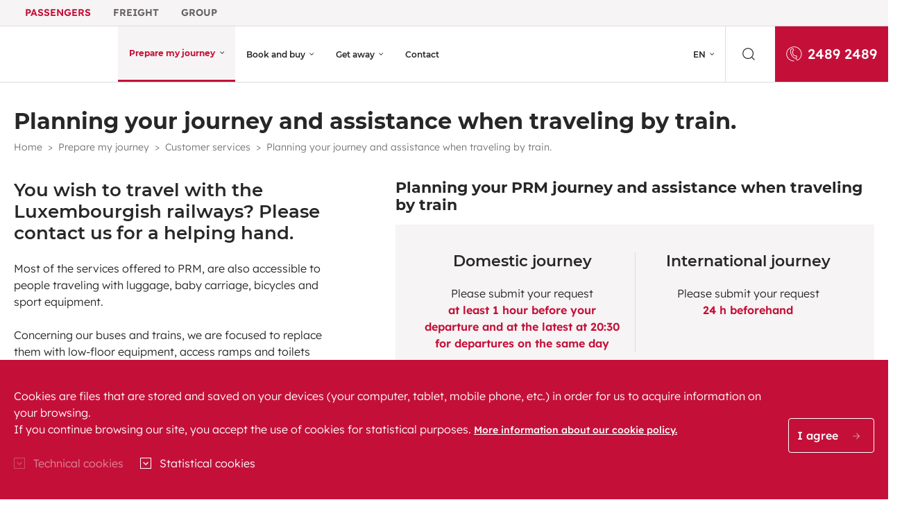

--- FILE ---
content_type: text/html; charset=utf-8
request_url: https://www.cfl.lu/en-gb/withoutbarrier/detail/voyager-sans-barriere
body_size: 88499
content:




<!doctype html>
<html class="no-js" lang="en">

<head>
    <meta charset="utf-8">
    <meta http-equiv="X-UA-Compatible" content="IE=edge">
    <meta name="viewport" content="width=device-width, initial-scale=1"/>
    <meta name="format-detection" content="telephone=no"/>

    <title>CFL  | Planning your journey and assistance when traveling by train. </title>

    

        <meta name="description" content="If you require assistance, we are here for you. Please get in touch."/>
    <link rel="apple-touch-icon" sizes="57x57" href="/Content/Images/favicon/apple-icon-57x57.png">
    <link rel="apple-touch-icon" sizes="60x60" href="/Content/Images/favicon/apple-icon-60x60.png">
    <link rel="apple-touch-icon" sizes="72x72" href="/Content/Images/favicon/apple-icon-72x72.png">
    <link rel="apple-touch-icon" sizes="76x76" href="/Content/Images/favicon/apple-icon-76x76.png">
    <link rel="apple-touch-icon" sizes="114x114" href="/Content/Images/favicon/apple-icon-114x114.png">
    <link rel="apple-touch-icon" sizes="120x120" href="/Content/Images/favicon/apple-icon-120x120.png">
    <link rel="apple-touch-icon" sizes="144x144" href="/Content/Images/favicon/apple-icon-144x144.png">
    <link rel="apple-touch-icon" sizes="152x152" href="/Content/Images/favicon/apple-icon-152x152.png">
    <link rel="apple-touch-icon" sizes="180x180" href="/Content/Images/favicon/apple-icon-180x180.png">
    <link rel="icon" type="image/png" sizes="192x192" href="/Content/Images/favicon/android-icon-192x192.png">
    <link rel="icon" type="image/png" sizes="32x32" href="/Content/Images/favicon/favicon-32x32.png">
    <link rel="icon" type="image/png" sizes="96x96" href="/Content/Images/favicon/favicon-96x96.png">
    <link rel="icon" type="image/png" sizes="16x16" href="/Content/Images/favicon/favicon-16x16.png">
    <link rel="manifest" href="/Content/Images/favicon/manifest.json">

        <link rel="stylesheet" href="/Content/Css/voyageurs.css">
    <link rel="stylesheet" href="https://use.fontawesome.com/releases/v5.7.2/css/all.css" integrity="sha384-fnmOCqbTlWIlj8LyTjo7mOUStjsKC4pOpQbqyi7RrhN7udi9RwhKkMHpvLbHG9Sr" crossorigin="anonymous">
    <link rel="alternate" type="application/rss+xml" title="CFL Voyageur News" href="https://www.cfl.lu/en-GB/news/rss">

    <script src="/Scripts/cfl_snazzymaps_style.js"></script>
    <script src="/Scripts/svg4everybody.js"></script>
    <script>svg4everybody();</script>
    <!-- Google Tag Manager -->
    <script>
            function getCookie(key) {
                var keyValue = document.cookie.match('(^|;) ?' + key + '=([^;]*)(;|$)');
                return keyValue ? keyValue[2] : null;
            }

            var analytics = getCookie('CFLAnalytics');
            if (analytics) {

                // GA4
                (function(w, d, s, l, i) {
                    w[l] = w[l] || [];
                    w[l].push({
                        'gtm.start': new Date().getTime(), event: 'gtm.js'
                    });
                    var f = d.getElementsByTagName(s)[0],
                        j = d.createElement(s),
                        dl = l != 'dataLayer' ? '&l=' + l : '';
                    j.async = true;
                    j.src =
                        'https://www.googletagmanager.com/gtm.js?id=' + i + dl;
                    f.parentNode.insertBefore(j, f);
                })(window, document, 'script', 'dataLayer', 'GTM-T6RT749');

                // Matomo
                var _paq = window._paq = window._paq || [];
                /* tracker methods like "setCustomDimension" should be called before "trackPageView" */
                _paq.push(['trackPageView']);
                _paq.push(['enableLinkTracking']);
                (function () {
                    var u = "https://cfl.matomo.cloud/";
                    _paq.push(['setTrackerUrl', u + 'matomo.php']);
                    _paq.push(['setSiteId', '1']);
                    var d = document, g = d.createElement('script'), s = d.getElementsByTagName('script')[0];
                    g.async = true; g.src = 'https://cdn.matomo.cloud/cfl.matomo.cloud/matomo.js'; s.parentNode.insertBefore(g, s);
                })();

            }
    </script>
    <!-- End Google Tag Manager -->
    <style>
        .js-departure .select2-container--cfl {
            width: 100px;
        }

        .js-arrival .select2-container--cfl {
            width: 100px;
        }

        .no-header-footer main {
            padding-top: 0 !important;
        }
    </style>
    
</head>

<body id="body_id" class="">
<div id="cfl-skip-links">
    <nav role="navigation" aria-label="Quick access">
        <ul class="cfl-skip-links--list">
            <li>
                <a href="#content" class="cfl-skip-link">Content</a>
            </li>
            <li>
                <a href="#main-nav" class="cfl-skip-link">Main navigation</a>
            </li>
            <li>
                <a href="#main-search-btn" class="cfl-skip-link">Search</a>
            </li>
        </ul>
    </nav>
</div>


<style>

    .megamenu-menu {
        display: none;
    }
    .megamenu-menu.show {
        display: block;
    }
    .megamenu-menu.show .megamenu-menu {
        display: block;
    }


    @media (min-width: 769px) {

        .header-entity-logo {
            max-width: 100px;
            max-height: 50px;
            width: auto !important;
        }

        .center-entity-logo {
            text-align: center;
        }
    }

    @media (min-width: 481px) {
        @media (max-width: 768px) {
            .header-entity-logo {
                max-width: 100px;
                max-height: 40px
            }
        }
    }

    @media (max-width: 480px) {

        @media (min-width: 375px) {
            .header-entity-logo {
                max-width: 50px !important;
                max-height: 33px
            }
        }
    }

    @media (max-width: 375px) {
        .header-entity-logo {
            max-width: 50px !important;
            max-height: 33px
        }
    }

    /* Indication visuelle cohÃ©rente pour tout Ã©lÃ©ment courant */
    .navbar a[aria-current],
    .navbar .nav-link[aria-current] {
        font-weight: 700;
        border-bottom: 3px solid #d00; /* trait rouge */
    }

    /* Focus clavier visible */
    .navbar .nav-link:focus-visible,
    .nav-sites .nav-link:focus-visible {
        outline: 3px solid currentColor;
        outline-offset: 2px;
    }
</style>

<header role="banner" class="fixed-top">
    <nav class="bg-light" role="navigation" aria-label="Menu of group websites">
        <div class="container-fluid -extended" data-nosnippet>
            <ul class="nav small nav-sites">
                    <li class="nav-item">
                            <a href="" class="nav-link active ">Passengers</a>
                    </li>
                    <li class="nav-item">
                            <a href="https://www.cfl-mm.lu/en-gb" target="_blank" class="nav-link">Freight</a>
                    </li>
                    <li class="nav-item">
                            <a href="https://groupe.cfl.lu/en-gb" target="_blank" class="nav-link">Group</a>
                    </li>
            </ul>
        </div>
    </nav>
    <nav class="navbar navbar-main navbar-light navbar-expand-lg border-top border-bottom" role="navigation" aria-label="Main navigation">
        <div class="container-fluid -extended pr-lg-0" data-nosnippet>
            <a class="navbar-brand center-entity-logo" href="/en-gb" aria-label="Go to the CFL Passengers homepage">
                    <img class="header-entity-logo" src="/getattachment/373db093-1c70-49a2-8cc0-d04f721ade8e/cfl_logo_2022_web-1-.png" alt="">
            </a>
            <button class="navbar-toggler"
                    type="button"
                    data-toggle="megamenu"
                    data-target="#main-nav"
                    aria-controls="main-nav"
                    aria-expanded="false"
                    aria-label="Open the menu"
                    data-aria-open="Open the menu"
                    data-aria-close="Close the menu">
                <span class="tcon tcon-menu--xcross">
                    <span class="tcon-menu__lines"></span>
                </span>
                <span>Menu</span>
            </button>

                <div class="navbar-collapse offcanvas-collapse" id="main-nav">
                    <div class="navbar-subnav">
                        <div class="navbar-nav">
                            <div class="nav-item dropdown language-switcher">
                                <a class="nav-link dropdown-toggle" href="#" id="languageSwitcher" title="Select language" role="button" aria-label="Active language: English. Select language"
                                   data-toggle="dropdown" aria-haspopup="true" aria-expanded="false">
                                    EN
                                </a>
                                <ul class="dropdown-menu" id="languageSwitcherItems" aria-describedby="languageSwitcherDescription" role="menu">
                                    <span class="sr-only" id="languageSwitcherDescription">Languages list</span>
                                            <li>
                                                <a lang="FR" hreflang="FR" hrefCultureLink="/fr-fr/withoutbarrier/detail/voyager-sans-barriere" title="Fran&#231;ais" aria-label="Fran&#231;ais" id="culture-FR" role="menuitem" style="cursor: pointer" class="languageSwitcherItem dropdown-item" href="#">
                                                    FR
                                                </a>
                                            </li>
                                            <li>
                                                <a lang="DE" hreflang="DE" hrefCultureLink="/de-de/withoutbarrier/detail/voyager-sans-barriere" title="Deutsch" aria-label="Deutsch" id="culture-DE" role="menuitem" style="cursor: pointer" class="languageSwitcherItem dropdown-item" href="#">
                                                    DE
                                                </a>
                                            </li>
                                </ul>

                            </div>
                        </div>

                        <button id="main-search-btn" class="btn btn__search px-4 justify-content-center" data-toggle="modal" data-target="#searchModal" role="search" aria-label="Search on the website" title="Search on the website">
                            <svg aria-hidden="true" class="icon-03-recherche icon mr-1"><use xlink:href="/Content/Images/svg/icons.svg#icon-03-recherche"></use></svg>                            
                        </button>
                        <a href="tel:+35224892489" aria-label="Call us through 2489 2489" class="bg-primary text-white d-flex align-items-center justify-content-center px-3 lead flex-grow-1 flex-grow-lg-0">
                            <svg aria-hidden="true" class="icon-06-telephone icon mr-2"><use xlink:href="/Content/Images/svg/icons.svg#icon-06-telephone"></use></svg>
                            2489 2489
                        </a>

                    </div>

                    <ul class="navbar-nav mr-auto">
                                    <li class="nav-item megamenu active" >
                    <a id="nav-link-main-0" class="nav-link megamenu-toggle" href="#nav-main-0" data-toggle="megamenu" role="button" aria-haspopup="true" aria-expanded="false" aria-current=page>
                        Prepare my journey
                    </a>
                <div class="megamenu-menu" aria-labelledby="nav-link-main-0" id="nav-main-0">
                    <div class="container-fluid -extended d-block">
                        <ul class="navbar-nav">
                                <li class="nav-item -back">
        <a class="nav-link megamenu-toggle" href="#nav-main-0"
           data-toggle="megamenu" role="button" aria-haspopup="true" aria-expanded="false">
            Prepare my journey
        </a>
    </li>

                                <li class="nav-item ">
        <a class="nav-link" href="/en-gb/timetable">
            Timetable search
        </a>
    </li> 
    <li class="nav-item ">
        <a class="nav-link" href="/en-gb/timetable/sheets">
            Timetable sheets
        </a>
    </li> 
    <li class="nav-item ">
        <a class="nav-link" href="/en-gb/network">
            Network and Stations
        </a>
    </li> 
    <li class="nav-item ">
        <a class="nav-link" href="/en-gb/works">
            Works
        </a>
    </li> 
    <li class="nav-item ">
        <a class="nav-link" href="/en-gb/disturbances">
            Disruptions
        </a>
    </li> 
    <li class="nav-item ">
        <a class="nav-link" href="/en-gb/customerservices">
            Customer services
        </a>
    </li> 

                        </ul>
                    </div>
                </div>
            </li>
            <li class="nav-item megamenu " >
                    <a id="nav-link-main-1" class="nav-link megamenu-toggle" href="#nav-main-1" data-toggle="megamenu" role="button" aria-haspopup="true" aria-expanded="false" >
                        Book and buy
                    </a>
                <div class="megamenu-menu" aria-labelledby="nav-link-main-1" id="nav-main-1">
                    <div class="container-fluid -extended d-block">
                        <ul class="navbar-nav">
                                <li class="nav-item -back">
        <a class="nav-link megamenu-toggle" href="#nav-main-1"
           data-toggle="megamenu" role="button" aria-haspopup="true" aria-expanded="false">
            Book and buy
        </a>
    </li>

                                        <li class="nav-item megamenu " >
                    <a id="nav-link-main-1-0" class="nav-link megamenu-toggle" href="/en-gb/ticket" data-target="#nav-main-1-0" data-toggle="megamenu" role="button" aria-haspopup="true" aria-expanded="false" >
                        Tickets
                    </a>
                <div class="megamenu-menu" aria-labelledby="nav-link-main-1-0" id="nav-main-1-0">
                    <div class="container-fluid -extended d-block">
                        <ul class="navbar-nav">
                                <li class="nav-item -back">
        <a class="nav-link megamenu-toggle" href="#nav-main-1-0"
           data-toggle="megamenu" role="button" aria-haspopup="true" aria-expanded="false">
            Tickets
        </a>
    </li>

                                <li class="nav-item ">
        <a class="nav-link" href="/en-gb/ticket/national">
            National
        </a>
    </li> 
    <li class="nav-item ">
        <a class="nav-link" href="/en-gb/ticket/international">
            International
        </a>
    </li> 

                        </ul>
                    </div>
                </div>
            </li>
            <li class="nav-item megamenu " >
                    <a id="nav-link-main-1-1" class="nav-link megamenu-toggle" href="/en-gb/subscription" data-target="#nav-main-1-1" data-toggle="megamenu" role="button" aria-haspopup="true" aria-expanded="false" >
                        Season tickets
                    </a>
                <div class="megamenu-menu" aria-labelledby="nav-link-main-1-1" id="nav-main-1-1">
                    <div class="container-fluid -extended d-block">
                        <ul class="navbar-nav">
                                <li class="nav-item -back">
        <a class="nav-link megamenu-toggle" href="#nav-main-1-1"
           data-toggle="megamenu" role="button" aria-haspopup="true" aria-expanded="false">
            Season tickets
        </a>
    </li>

                                <li class="nav-item ">
        <a class="nav-link" href="/en-gb/subscription/national">
            National
        </a>
    </li> 
    <li class="nav-item ">
        <a class="nav-link" href="/en-gb/subscription/international">
            Cross-border
        </a>
    </li> 

                        </ul>
                    </div>
                </div>
            </li>
    <li class="nav-item ">
        <a class="nav-link" href="/en-gb/grouptravel">
            Group travel
        </a>
    </li> 
            <li class="nav-item megamenu " >
                    <a id="nav-link-main-1-3" class="nav-link megamenu-toggle" href="/en-gb/saleschannels" data-target="#nav-main-1-3" data-toggle="megamenu" role="button" aria-haspopup="true" aria-expanded="false" >
                        Sales channels
                    </a>
                <div class="megamenu-menu" aria-labelledby="nav-link-main-1-3" id="nav-main-1-3">
                    <div class="container-fluid -extended d-block">
                        <ul class="navbar-nav">
                                <li class="nav-item -back">
        <a class="nav-link megamenu-toggle" href="#nav-main-1-3"
           data-toggle="megamenu" role="button" aria-haspopup="true" aria-expanded="false">
            Sales channels
        </a>
    </li>

                                <li class="nav-item ">
        <a class="nav-link" href="/en-gb/saleschannels/detail/app-mobile">
            Mobile apps
        </a>
    </li> 
    <li class="nav-item ">
        <a class="nav-link" href="/en-gb/saleschannels/detail/en-ligne">
            Online
        </a>
    </li> 
    <li class="nav-item ">
        <a class="nav-link" href="/en-gb/saleschannels/detail/distributeurs-automatiques">
            Ticket vending machines
        </a>
    </li> 
    <li class="nav-item ">
        <a class="nav-link" href="/en-gb/saleschannels/detail/en-gare">
            At the station
        </a>
    </li> 
    <li class="nav-item ">
        <a class="nav-link" href="/en-gb/saleschannels/detail/call-center">
            Callcenter
        </a>
    </li> 

                        </ul>
                    </div>
                </div>
            </li>
            <li class="nav-item megamenu " >
                    <a id="nav-link-main-1-4" class="nav-link megamenu-toggle" href="/en-gb/mobilitysolutions" data-target="#nav-main-1-4" data-toggle="megamenu" role="button" aria-haspopup="true" aria-expanded="false" >
                        Mobility solutions
                    </a>
                <div class="megamenu-menu" aria-labelledby="nav-link-main-1-4" id="nav-main-1-4">
                    <div class="container-fluid -extended d-block">
                        <ul class="navbar-nav">
                                <li class="nav-item -back">
        <a class="nav-link megamenu-toggle" href="#nav-main-1-4"
           data-toggle="megamenu" role="button" aria-haspopup="true" aria-expanded="false">
            Mobility solutions
        </a>
    </li>

                                <li class="nav-item ">
        <a class="nav-link" href="/en-gb/mobilitysolutions/detail/flex">
            Flex
        </a>
    </li> 
    <li class="nav-item ">
        <a class="nav-link" href="/en-gb/mobilitysolutions/detail/velos">
            Bicycles
        </a>
    </li> 
    <li class="nav-item ">
        <a class="nav-link" href="/en-gb/mobilitysolutions/detail/funiculaire">
            Funicular
        </a>
    </li> 
    <li class="nav-item ">
        <a class="nav-link" href="/en-gb/mobilitysolutions/detail/tram">
            Tram
        </a>
    </li> 

                        </ul>
                    </div>
                </div>
            </li>

                        </ul>
                    </div>
                </div>
            </li>
            <li class="nav-item megamenu " >
                    <a id="nav-link-main-2" class="nav-link megamenu-toggle" href="#nav-main-2" data-toggle="megamenu" role="button" aria-haspopup="true" aria-expanded="false" >
                        Get away
                    </a>
                <div class="megamenu-menu" aria-labelledby="nav-link-main-2" id="nav-main-2">
                    <div class="container-fluid -extended d-block">
                        <ul class="navbar-nav">
                                <li class="nav-item -back">
        <a class="nav-link megamenu-toggle" href="#nav-main-2"
           data-toggle="megamenu" role="button" aria-haspopup="true" aria-expanded="false">
            Get away
        </a>
    </li>

                                        <li class="nav-item megamenu " >
                    <a id="nav-link-main-2-0" class="nav-link megamenu-toggle" href="/en-gb/getaway/loisirs" data-target="#nav-main-2-0" data-toggle="megamenu" role="button" aria-haspopup="true" aria-expanded="false" >
                        Leisure
                    </a>
                <div class="megamenu-menu" aria-labelledby="nav-link-main-2-0" id="nav-main-2-0">
                    <div class="container-fluid -extended d-block">
                        <ul class="navbar-nav">
                                <li class="nav-item -back">
        <a class="nav-link megamenu-toggle" href="#nav-main-2-0"
           data-toggle="megamenu" role="button" aria-haspopup="true" aria-expanded="false">
            Leisure
        </a>
    </li>

                                <li class="nav-item ">
        <a class="nav-link" href="/en-gb/getaway/loisirs/lets-play">
            Let&#39;s Play
        </a>
    </li> 
    <li class="nav-item ">
        <a class="nav-link" href="/en-gb/getaway/loisirs/bike-rail">
            Bike &amp; Rail
        </a>
    </li> 
    <li class="nav-item ">
        <a class="nav-link" href="/en-gb/getaway/loisirs/hike-rail">
            Hike &amp; Rail
        </a>
    </li> 
    <li class="nav-item ">
        <a class="nav-link" href="/en-gb/getaway/loisirs/luxembourg">
            Family fun
        </a>
    </li> 

                        </ul>
                    </div>
                </div>
            </li>
            <li class="nav-item megamenu " >
                    <a id="nav-link-main-2-1" class="nav-link megamenu-toggle" href="/en-gb/getaway/naturellement-en-train" data-target="#nav-main-2-1" data-toggle="megamenu" role="button" aria-haspopup="true" aria-expanded="false" >
                        Inspiration
                    </a>
                <div class="megamenu-menu" aria-labelledby="nav-link-main-2-1" id="nav-main-2-1">
                    <div class="container-fluid -extended d-block">
                        <ul class="navbar-nav">
                                <li class="nav-item -back">
        <a class="nav-link megamenu-toggle" href="#nav-main-2-1"
           data-toggle="megamenu" role="button" aria-haspopup="true" aria-expanded="false">
            Inspiration
        </a>
    </li>

                                <li class="nav-item ">
        <a class="nav-link" href="/en-gb/getaway/naturellement-en-train/europe-en-train">
            Europe by train
        </a>
    </li> 
    <li class="nav-item ">
        <a class="nav-link" href="/en-gb/getaway/naturellement-en-train/luxembourg">
            Luxembourg by train
        </a>
    </li> 

                        </ul>
                    </div>
                </div>
            </li>
            <li class="nav-item megamenu " >
                    <a id="nav-link-main-2-2" class="nav-link megamenu-toggle" href="/en-gb/getaway/trains-hotels" data-target="#nav-main-2-2" data-toggle="megamenu" role="button" aria-haspopup="true" aria-expanded="false" >
                        Special offers
                    </a>
                <div class="megamenu-menu" aria-labelledby="nav-link-main-2-2" id="nav-main-2-2">
                    <div class="container-fluid -extended d-block">
                        <ul class="navbar-nav">
                                <li class="nav-item -back">
        <a class="nav-link megamenu-toggle" href="#nav-main-2-2"
           data-toggle="megamenu" role="button" aria-haspopup="true" aria-expanded="false">
            Special offers
        </a>
    </li>

                                <li class="nav-item ">
        <a class="nav-link" href="/en-gb/evasion/city-trips">
            City trips
        </a>
    </li> 
    <li class="nav-item ">
        <a class="nav-link" href="/en-gb/evasion/ready-to-travel">
            Around the world
        </a>
    </li> 

                        </ul>
                    </div>
                </div>
            </li>

                        </ul>
                    </div>
                </div>
            </li>
    <li class="nav-item ">
        <a class="nav-link" href="/en-gb/contact">
            Contact
        </a>
    </li> 

                    </ul>

                </div>
        </div>
    </nav>
</header>

<div class="d-none d-print-inline-block print__logo pt-3">
    <img class="header-entity-logo w-100 d-block" alt="Logo CFL" src="/getattachment/373db093-1c70-49a2-8cc0-d04f721ade8e/cfl_logo_2022_web-1-.png">
</div>





<div class="modal fade -blurry js-bodyScrolllock modal__search" id="searchModal" tabindex="-1" role="dialog" aria-labelledby="searchModalTitle" aria-hidden="true">
    <div class="modal-dialog" role="document">
        <div class="modal-content h-100  container-fluid">
            <div class="modal-body p-0 h-100">
                <section class="section d-flex justify-content-between pb-0">
                    <h3 id="searchModalTitle" class="demi">Search</h3>
                    <button type="button" class="close btn btn-link -blurry py-0 pb-5" data-dismiss="modal">
                        <span class="d-none d-md-block">Close</span>
                        <svg aria-hidden="true" class="icon"><use xlink:href="/Content/Images/svg/icons.svg#icon-close"></use></svg>
                    </button>
                </section>
                <div class="h-100 d-flex align-items-center">
<form action="/en-gb/globalsearch" method="get" role="search">                        <div class="d-flex search-bar-internal align-items-center search-bar-internal">
                            <div class="w-100">
                                <label for="search" class="sr-only">Search the entire site</label>
                                <input type="text" id="search" name="q" placeholder="Search the entire site" class="search-bar-internal__input js-adaptive-font-size-bar form-control px-0 py-2">
                            </div>
                            <button type="submit" class="btn pl-3 search-bar-internal__submit">
                                <svg class="icon-03-recherche icon text-primary"><use xlink:href="/Content/Images/svg/icons.svg#icon-03-recherche"></use></svg>
                                <span class="sr-only">Run a search</span>
                            </button>
                        </div>
</form>                </div>
            </div>
        </div>
    </div>
</div>

   
<script>

    // Init. links "internal" 
    var internalLinks = document.getElementsByClassName("nav-link active internal-link");
    for (var index = 0; index < internalLinks.length; index++)
    {
        internalLinks[index].href = internalLinks[index].href + "en-GB";
    }

    // Init. links "languageSwitcher" 
    function initLanguageSwitcherItems() {
        const $languageSwitcherItems = $('#languageSwitcherItems .languageSwitcherItem');
        $languageSwitcherItems.each(function () {
            try {
                this.href = this.getAttribute('hrefCultureLink') + window.location.hash;
            }
            finally { }
        });
    }

    // Init btn "megamenu"
    function initBtnMegaMenu() {
        const toggler = document.querySelector('.navbar-toggler[data-toggle="megamenu"]');
        if (toggler) {
            toggler.addEventListener('click', function (e) {
                toggler.setAttribute('aria-label', this.getAttribute('aria-expanded') == 'true' ? toggler.dataset.ariaOpen : toggler.dataset.ariaClose);
            });
        }
    }

    if (document.readyState === "loading") {
         document.addEventListener("DOMContentLoaded", function () {
             initLanguageSwitcherItems();
             initBtnMegaMenu();
        });
    }

</script>



<main role="main" class="main contact__loss" id="content" tabindex="-1">

    <div class="container-fluid">
        <h1>Planning your journey and assistance when traveling by train.</h1>
        

<nav role="navigation" aria-label="You are here :">
    <ol class="breadcrumb ">
            <li class="breadcrumb-item">
                <a href="/en-gb/">Home</a>
            </li>
                    <li class="breadcrumb-item ">
                        <div class="dropdown d-inline-block">
                            <a class="dropdown-toggle" href="#" role="button" id="breadcrumbLink" data-toggle="dropdown" aria-haspopup="true" aria-expanded="false">
                                Prepare my journey
                            </a>
                                <div class="dropdown-menu m-0" aria-labelledby="dropdownMenuButton">
                                    <a class="dropdown-item px-3" href="/en-gb/timetable">
                                        Timetable search
                                    </a>
                                    <a class="dropdown-item px-3" href="/en-gb/timetable/sheets">
                                        Timetable sheets
                                    </a>
                                    <a class="dropdown-item px-3" href="/en-gb/network">
                                        Network and Stations
                                    </a>
                                    <a class="dropdown-item px-3" href="/en-gb/works">
                                        Works
                                    </a>
                                    <a class="dropdown-item px-3" href="/en-gb/disturbances">
                                        Disruptions
                                    </a>
                                    <a class="dropdown-item px-3" href="/en-gb/customerservices">
                                        Customer services
                                    </a>
                                </div>
                        </div>
                    </li>
                        <li class="breadcrumb-item">
                            <a href="/en-gb/customerservices">Customer services</a>
                        </li>
                        <li class="breadcrumb-item" aria-current="true">
                            <span>Planning your journey and assistance when traveling by train.</span>
                        </li>
    </ol>
</nav>
        
        <div class="row -wide">
            <div class="col-xl-5">
                <div class="page__detail">
                    <h2>You wish to travel with the Luxembourgish railways? Please contact us for a helping hand.</h2>
                    <p>Most of the services offered to PRM, are also accessible to people traveling with luggage, baby carriage, bicycles and sport equipment.<br />
<br />
Concerning our buses and trains, we are focused to replace them with low-floor equipment, access ramps and toilets suitable for those with limited mobility.<br />
<br />
For bus trips, availability is limited, transport by <a href="https://atp.gouvernement.lu/fr/mobilite-reduite/adapto.html" target="_blank">ADAPTO</a> is recommended.<br />
<br />
Our trains stations are currently under rework for a more inclusive journey experience in the years to come.<br />
<br />
For further information about our network&rsquo;s accessibility visit the <a href="https://www.eurewelcome.lu/online/www/menuContent/home/ENG/index.html" target="_blank">EUREWELCOME.lu</a> website and use the EureWelcome app.<br />
<br />
Your personal data is collected and processed by the CFL to process your request,&nbsp;under the conditions mentioned in our <a href="/en-GB/legalinfos/detail/notice-protection-donnees-caractere-personnel" target="_blank">information notice</a>.</p>

                </div>
            </div>


<div class="col-xl-7 mt-5 mt-xl-0">
    <h3 class="mb-3">Planning your PRM journey and assistance when traveling by train</h3>

    <div class="bg-light p-5">
        <div class="row">
            <div class="col-md-6 text-center pb-5 pb-md-0">
                <h3 class="-demi">Domestic journey</h3>
                <p>
                Please submit your request<br>
                    <b class="text-primary">at least 1 hour before your departure and at the latest at 20:30 for departures on the same day</b>
                </p>
            </div>

            <div class="col-md-6 text-center pt-5 pt-md-0 -border-adjustable">
                <h3 class="-demi">International journey</h3>
                <p>
                Please submit your request<br>
                    <b class="text-primary">24 h beforehand</b>
                </p>
            </div>
        </div>
    </div>

       <div class="bg-gray-150 p-3 pb-5 pb-md-3">
        <div class="text-center my-4 mb-md-3 mt-md-0">
            <p><strong>For all requests, please contact&nbsp;:</strong></p>
        </div>

        <div class="container-fluid">
            <div class="row">
                    <div class="col-md-6 px-2">
                            <a href="mailto:pmr@cfl.lu?subject=Prepare my journey / Customer services / Planning your journey and assistance when traveling by train." class="d-block">
                                <div class="card-infos -button -info -gray" style="width: 100%;">
<svg id="icon-136-arobase" viewBox="0 0 512 512" class="icon" aria-hidden="true"><path d="m269 507c-31 0-67-4-100-14-72-22-157-76-157-217 0-119 62-211 168-252 98-37 209-19 265 45 69 76 62 175 34 235-22 50-58 81-95 81-15 0-28-6-37-16-8-11-13-26-15-43-33 59-95 80-143 64-36-12-70-50-52-122 29-109 105-152 225-130 2 0 3 1 4 2 1 1 1 2 1 4-1 6-3 13-6 22-8 34-21 92-20 138 0 0 0 1 0 1 0 24 4 44 14 56 7 10 17 14 29 14 33 0 66-29 86-75 26-57 33-150-33-224-53-60-159-77-254-42-101 39-160 127-160 242 0 135 80 187 148 207 92 28 188 7 197-6 2-2 5-3 7-1 2 2 3 5 1 7-8 13-52 24-107 24z m34-365c-82 0-133 42-156 128-16 65 13 99 46 110 46 15 110-9 138-77 0-47 12-103 21-140 1-6 3-11 3-16-18-3-36-5-52-5z" /></svg>                                    <p class="card-infos__text">
E-mail<br>
                                                                 <small>
                                                                     &nbsp
                                                                 </small>

                                    </p>
                                </div>
                            </a>
                    </div>
                    <div class="col-md-6 px-2 mt-2 mt-md-0">
                            <a href="tel:+35224892489" class="d-block">
                                <div class="card-infos -button -info" style="width: 100%;">
<svg id="icon-06-telephone" viewBox="0 0 512 512" class="icon" aria-hidden="true"><path d="m501 252c0-137-111-248-247-248-137 0-248 111-248 248 0 136 111 247 248 247l0-20c-126 0-228-102-228-227 0-126 102-228 228-228 125 0 227 102 227 228 0 60-23 116-65 159l0 0c-22 25-42 37-57 34-20-4-29-33-29-34l-8-19 12-5c8-4 14-10 18-19 3-8 3-18 0-26l-10-21c-7-18-27-26-45-18l-4 2c-12 5-26-6-33-12-12-12-24-30-32-49-14-32-20-71-6-86 1-2 3-3 5-4l4-2c9-4 15-10 18-19 4-8 4-18 0-26l-9-21c-4-9-11-15-19-19-9-3-18-3-26 1l-32 14c-5 2-10 5-14 9-28 31-24 107 9 183 34 77 87 130 128 130 5 0 11-1 16-3l1-1 8 18c1 2 13 40 44 46 3 1 6 1 9 1 21 0 43-13 66-40 46-47 71-108 71-173z m-325 14c-32-74-31-140-12-161 2-2 4-4 7-5l32-14c3-2 7-2 11 0 3 1 6 4 8 7l9 22c1 3 1 7 0 11-2 3-4 6-8 8l-3 1c-5 2-9 5-13 9-22 24-13 73 2 107 10 23 23 43 38 56 18 18 38 23 54 16l4-2c7-3 16 0 19 8l9 21c2 3 2 7 0 11-1 4-4 7-7 8l-32 14c-23 10-79-30-118-117z" /></svg>                                    <p class="card-infos__text">
2489 2489<br>
                                            <small style="">
                                                Currently available
                                            </small>

                                    </p>
                                </div>
                            </a>
                    </div>
            </div>
        </div>
    </div> 
    
</div>            
        </div>


<section class="section pb-0">
    <div class="row">
        <div class="col">
            <section class="mb-5 pb-5">
                <div id="accordion" class="">

                        <div class="accordion__item">
                            <div class="accordion__visible" id="heading0">
                                <button class="accordion__btn" data-toggle="collapse" data-target="#collapse0"
                                        aria-expanded="false" aria-controls="collapse0">
                                    Why to inform the CFL about your trip?  
                                    <svg class="icon-114-arrow-faq icon"><use xlink:href="/Content/Images/svg/icons.svg#icon-114-arrow-faq"></use></svg>
                                </button>
                            </div>

                            <div id="collapse0" class="collapse accordion__collapsed"
                                 aria-labelledby="heading0" data-parent="#accordion">

                                <p>
                                    <div style="text-align: justify;">You must not, however we recommend you to contact us before your trip for the reasons detailed after.<br />
For international journeys, we advise to informed us about your trip in order to guaranty assistance during the complete journey.<br />
For international journeys without mandatory seat booking : we recommend to identify yourself as PRM (person with reduced mobility) as you are eligible for specific services. &nbsp;<br />
&nbsp;<br />
We wish to offer all our clients with the same quality of service, thus we align offer according to your needs. We recommend you to inform us in advance about your trip, for the following reasons :
<ul style="list-style-type: circle;">
	<li>We are currently renewing our train fleet, which means the oldest ones are not equipped to welcome wheelchairs. Once informed, we can take the necessary steps to help you travel in the most comfortable way. a change of platform, for instance, to insure access or the preparation of an alternative offer.</li>
	<li>Most stations were built when the ease of access for everybody was not a priority. We are modernizing our facilities in this direction, however works are performed station after station. Therefore we cannot yet guaranty access to each one of our facilities. When we are informed, we can share details about the current level of accessibility of your facilities and advise on the best way to commute.</li>
	<li>With an exponential increase of clients within the last years, we are working on maintaining and improving the quality of our infrastructure and of our service. This implies regular maintenance and constructions works leading to traffic stop, and sometime to block access to our facilities. During construction we might have to stop train traffic and replace them by buses. In such cases, we cannot ensure transport of PRM, however by informing us in advance, we can organize alternative transportation.</li>
	<li>Indeed organizing alternative transportation requires a bit of time : we need to know where you are, where you wish to go to and what type of support you need.</li>
</ul>
When to inform us about your trip ?

<ul>
	<li>at least 1 hour before your departure and at the latest at 20:30 for departures on the same day</li>
	<li>24 hours minimum beforehand for an international journey.&nbsp;</li>
</ul>
How to inform us ?

<ul>
	<li>By phone : +352 2489 2489</li>
	<li>By mail: pmr@cfl.lu</li>
	<li>At our ticket offices</li>
</ul>
</div>


                                </p>

                                <div class="row mb-3">
                                    <div class="col-auto mr-md-5 pr-md-5">

                                    </div>
                                </div>
                            </div>
                        </div>
                        <div class="accordion__item">
                            <div class="accordion__visible" id="heading1">
                                <button class="accordion__btn" data-toggle="collapse" data-target="#collapse1"
                                        aria-expanded="false" aria-controls="collapse1">
                                    What services are available at Luxembourg main train station?
                                    <svg class="icon-114-arrow-faq icon"><use xlink:href="/Content/Images/svg/icons.svg#icon-114-arrow-faq"></use></svg>
                                </button>
                            </div>

                            <div id="collapse1" class="collapse accordion__collapsed"
                                 aria-labelledby="heading1" data-parent="#accordion">

                                <p>
                                    Station service staff (service gare) and station manager are there to give you a hand through the train station and to your train.<br />
&nbsp;

                                </p>

                                <div class="row mb-3">
                                    <div class="col-auto mr-md-5 pr-md-5">

                                    </div>
                                </div>
                            </div>
                        </div>
                        <div class="accordion__item">
                            <div class="accordion__visible" id="heading2">
                                <button class="accordion__btn" data-toggle="collapse" data-target="#collapse2"
                                        aria-expanded="false" aria-controls="collapse2">
                                    What services are available at the other train stations? 
                                    <svg class="icon-114-arrow-faq icon"><use xlink:href="/Content/Images/svg/icons.svg#icon-114-arrow-faq"></use></svg>
                                </button>
                            </div>

                            <div id="collapse2" class="collapse accordion__collapsed"
                                 aria-labelledby="heading2" data-parent="#accordion">

                                <p>
                                    <div style="text-align: justify;">In the stations of Luxembourg, Ettelbruck, Wasserbillig, Esch/Alzette, Belval-Université, Pétange and Rodange, station managers are there to give you a give you a hand through the train station and to your train. However in smaller stations, there is no staff on-spot. Asking service beforehand, helps us to better organize your trip.<br />
&nbsp;</div>


                                </p>

                                <div class="row mb-3">
                                    <div class="col-auto mr-md-5 pr-md-5">

                                    </div>
                                </div>
                            </div>
                        </div>
                        <div class="accordion__item">
                            <div class="accordion__visible" id="heading3">
                                <button class="accordion__btn" data-toggle="collapse" data-target="#collapse3"
                                        aria-expanded="false" aria-controls="collapse3">
                                    Where do we find accessible parking spaces? 
                                    <svg class="icon-114-arrow-faq icon"><use xlink:href="/Content/Images/svg/icons.svg#icon-114-arrow-faq"></use></svg>
                                </button>
                            </div>

                            <div id="collapse3" class="collapse accordion__collapsed"
                                 aria-labelledby="heading3" data-parent="#accordion">

                                <p>
                                    <div style="text-align: justify;">Numerous stations are equipped with accessible park spaces, we offer at least one accessible park place at each station/stop. Find all detailed information for the station/stop of your choice <a href="/en-GB/network" target="_blank">here</a>.<br />
&nbsp;</div>


                                </p>

                                <div class="row mb-3">
                                    <div class="col-auto mr-md-5 pr-md-5">

                                    </div>
                                </div>
                            </div>
                        </div>
                        <div class="accordion__item">
                            <div class="accordion__visible" id="heading4">
                                <button class="accordion__btn" data-toggle="collapse" data-target="#collapse4"
                                        aria-expanded="false" aria-controls="collapse4">
                                    Is the platform accessible for PRM or persons with buggies? 
                                    <svg class="icon-114-arrow-faq icon"><use xlink:href="/Content/Images/svg/icons.svg#icon-114-arrow-faq"></use></svg>
                                </button>
                            </div>

                            <div id="collapse4" class="collapse accordion__collapsed"
                                 aria-labelledby="heading4" data-parent="#accordion">

                                <p>
                                    <div style="text-align: justify;">In order to know if the stations/stop of your choice includes the necessary infrastructure in order to allow barrier-free travelling, please refer to the <a href="/en-GB/network" target="_blank">details page</a> of your station/stop.<br />
&nbsp;</div>


                                </p>

                                <div class="row mb-3">
                                    <div class="col-auto mr-md-5 pr-md-5">

                                    </div>
                                </div>
                            </div>
                        </div>
                        <div class="accordion__item">
                            <div class="accordion__visible" id="heading5">
                                <button class="accordion__btn" data-toggle="collapse" data-target="#collapse5"
                                        aria-expanded="false" aria-controls="collapse5">
                                    Are the stations/stops equipped with SOS-boxes?
                                    <svg class="icon-114-arrow-faq icon"><use xlink:href="/Content/Images/svg/icons.svg#icon-114-arrow-faq"></use></svg>
                                </button>
                            </div>

                            <div id="collapse5" class="collapse accordion__collapsed"
                                 aria-labelledby="heading5" data-parent="#accordion">

                                <p>
                                    <div style="text-align: justify;">SOS-boxes, enabling to call the CFL-staff from the platform can be found in the following stations/stops&nbsp;:</div>

<ul>
	<li style="text-align: justify;">Belval-Lycée :&nbsp;2 SOS-boxes (platform)</li>
	<li style="text-align: justify;">Belval-Université:&nbsp;2 SOS-boxes (platform),&nbsp;2 SOS-boxes&nbsp;(P&amp;R)</li>
	<li style="text-align: justify;">Berchem: 2 SOS-boxes</li>
	<li style="text-align: justify;">Bertrange-Strassen: 2 SOS-boxes</li>
	<li style="text-align: justify;">Cents-Hamm:&nbsp;1 SOS-box</li>
	<li style="text-align: justify;">​Dommeldange:&nbsp;1&nbsp;SOS-box</li>
	<li style="text-align: justify;">Dudelange Centre. 1 SOS-box</li>
	<li style="text-align: justify;">Dudelange Usine: 2 SOS-boxes</li>
	<li style="text-align: justify;">Dudelange Ville: 1 SOS-box</li>
	<li style="text-align: justify;">Esch/Alzette: 1 SOS-box</li>
	<li style="text-align: justify;">Howald:&nbsp;2 SOS-boxes (platform)</li>
	<li style="text-align: justify;">Lamadelaine:&nbsp;2 SOS-boxes&nbsp;(platform)</li>
	<li style="text-align: justify;">Leudelange:&nbsp;2&nbsp;SOS-boxes&nbsp;(platform)</li>
	<li style="text-align: justify;">Luxembourg: 1&nbsp;SOS-box</li>
	<li style="text-align: justify;">Mamer-Lycée: 2 SOS-boxes&nbsp;(platform)</li>
	<li style="text-align: justify;">Noertzange: 2 SOS-boxes&nbsp;(platform)</li>
	<li style="text-align: justify;">Oberkorn: 2 SOS-boxes</li>
	<li style="text-align: justify;">Pétange:&nbsp;2 SOS-boxes&nbsp;(platform)</li>
	<li style="text-align: justify;">Pfaffenthal-Kirchberg: 9&nbsp;SOS-boxes</li>
	<li style="text-align: justify;">Sandweiler-Contern: 2 SOS-boxes&nbsp;(platform)</li>
	<li style="text-align: justify;">Schifflange: 2 SOS-boxes</li>
	<li style="text-align: justify;">Schouweiler:&nbsp;2 SOS-boxes&nbsp;(platform)</li>
	<li style="text-align: justify;">Wasserbillig: 2 SOS-boxes (platform)</li>
</ul>


                                </p>

                                <div class="row mb-3">
                                    <div class="col-auto mr-md-5 pr-md-5">

                                    </div>
                                </div>
                            </div>
                        </div>
                        <div class="accordion__item">
                            <div class="accordion__visible" id="heading6">
                                <button class="accordion__btn" data-toggle="collapse" data-target="#collapse6"
                                        aria-expanded="false" aria-controls="collapse6">
                                    Which stations/stops are labeled EUREWELCOME?
                                    <svg class="icon-114-arrow-faq icon"><use xlink:href="/Content/Images/svg/icons.svg#icon-114-arrow-faq"></use></svg>
                                </button>
                            </div>

                            <div id="collapse6" class="collapse accordion__collapsed"
                                 aria-labelledby="heading6" data-parent="#accordion">

                                <p>
                                    <p>The following stations are labeled&nbsp;:</p>

<ul>
	<li>Bascharage</li>
	<li>Belval-Lycée</li>
	<li>Belval-Université</li>
	<li>Cents-Hamm</li>
	<li>Dippach-Reckange</li>
	<li>Drauffelt</li>
	<li>Dudelange-Burange</li>
	<li>Dudelange-Centre</li>
	<li>Dudelange-Usines</li>
	<li>Dudelange-Ville</li>
	<li>Howald</li>
	<li>Kleinbettingen</li>
	<li>Lamadelaine</li>
	<li>Leudelange</li>
	<li>Luxembourg</li>
	<li>Mersch</li>
	<li>Michelau</li>
	<li>Noertzange</li>
	<li>Oberkorn</li>
	<li>Pétange</li>
	<li>Pfaffenthal-Kirchberg</li>
	<li>Rodange</li>
	<li>Roodt-Syre</li>
	<li>Sandweiler-Contern</li>
	<li>Schifflange</li>
	<li>Schouweiler</li>
	<li>Wilwerwiltz</li>
</ul>

<p>&nbsp;</p>


                                </p>

                                <div class="row mb-3">
                                    <div class="col-auto mr-md-5 pr-md-5">

                                    </div>
                                </div>
                            </div>
                        </div>
                        <div class="accordion__item">
                            <div class="accordion__visible" id="heading7">
                                <button class="accordion__btn" data-toggle="collapse" data-target="#collapse7"
                                        aria-expanded="false" aria-controls="collapse7">
                                    Is it possible to use buses?
                                    <svg class="icon-114-arrow-faq icon"><use xlink:href="/Content/Images/svg/icons.svg#icon-114-arrow-faq"></use></svg>
                                </button>
                            </div>

                            <div id="collapse7" class="collapse accordion__collapsed"
                                 aria-labelledby="heading7" data-parent="#accordion">

                                <p>
                                    For bus trips, availability is limited, transport by ADAPTO is recommended.

                                </p>

                                <div class="row mb-3">
                                    <div class="col-auto mr-md-5 pr-md-5">

                                    </div>
                                </div>
                            </div>
                        </div>
                        <div class="accordion__item">
                            <div class="accordion__visible" id="heading8">
                                <button class="accordion__btn" data-toggle="collapse" data-target="#collapse8"
                                        aria-expanded="false" aria-controls="collapse8">
                                    Is there a tactile map for guiding me inside the stations? 
                                    <svg class="icon-114-arrow-faq icon"><use xlink:href="/Content/Images/svg/icons.svg#icon-114-arrow-faq"></use></svg>
                                </button>
                            </div>

                            <div id="collapse8" class="collapse accordion__collapsed"
                                 aria-labelledby="heading8" data-parent="#accordion">

                                <p>
                                    There is currently one tactile map located in Belval train station.

                                </p>

                                <div class="row mb-3">
                                    <div class="col-auto mr-md-5 pr-md-5">

                                    </div>
                                </div>
                            </div>
                        </div>
                        <div class="accordion__item">
                            <div class="accordion__visible" id="heading9">
                                <button class="accordion__btn" data-toggle="collapse" data-target="#collapse9"
                                        aria-expanded="false" aria-controls="collapse9">
                                    Is there any facility for guide-dogs?
                                    <svg class="icon-114-arrow-faq icon"><use xlink:href="/Content/Images/svg/icons.svg#icon-114-arrow-faq"></use></svg>
                                </button>
                            </div>

                            <div id="collapse9" class="collapse accordion__collapsed"
                                 aria-labelledby="heading9" data-parent="#accordion">

                                <p>
                                    <div style="text-align: justify;">There is no facility dedicated to dogs in our stations. We advise to anticipate the dog needs and to bring required equipment with you.</div>


                                </p>

                                <div class="row mb-3">
                                    <div class="col-auto mr-md-5 pr-md-5">

                                    </div>
                                </div>
                            </div>
                        </div>
                        <div class="accordion__item">
                            <div class="accordion__visible" id="heading10">
                                <button class="accordion__btn" data-toggle="collapse" data-target="#collapse10"
                                        aria-expanded="false" aria-controls="collapse10">
                                    Are announcements made on the platform?
                                    <svg class="icon-114-arrow-faq icon"><use xlink:href="/Content/Images/svg/icons.svg#icon-114-arrow-faq"></use></svg>
                                </button>
                            </div>

                            <div id="collapse10" class="collapse accordion__collapsed"
                                 aria-labelledby="heading10" data-parent="#accordion">

                                <p>
                                    <div style="text-align: justify;">Yes, announcements are made on the platform and inside the stations.</div>


                                </p>

                                <div class="row mb-3">
                                    <div class="col-auto mr-md-5 pr-md-5">

                                    </div>
                                </div>
                            </div>
                        </div>
                        <div class="accordion__item">
                            <div class="accordion__visible" id="heading11">
                                <button class="accordion__btn" data-toggle="collapse" data-target="#collapse11"
                                        aria-expanded="false" aria-controls="collapse11">
                                    What language are used in station and platform in Luxembourg?
                                    <svg class="icon-114-arrow-faq icon"><use xlink:href="/Content/Images/svg/icons.svg#icon-114-arrow-faq"></use></svg>
                                </button>
                            </div>

                            <div id="collapse11" class="collapse accordion__collapsed"
                                 aria-labelledby="heading11" data-parent="#accordion">

                                <p>
                                    <div style="text-align: justify;">Digital screens inform in French only. Should you look for any information or schedule details in German or English, please visit our app &ldquo;CFL mobile&rdquo;. This app additionally provides real time information on one particular or several &nbsp;trains and will inform you about possible perturbations via push notification.<br />
<br />
At all time, the CFL staff on the platform will answer all your question.<br />
&nbsp;</div>


                                </p>

                                <div class="row mb-3">
                                    <div class="col-auto mr-md-5 pr-md-5">

                                    </div>
                                </div>
                            </div>
                        </div>
                        <div class="accordion__item">
                            <div class="accordion__visible" id="heading12">
                                <button class="accordion__btn" data-toggle="collapse" data-target="#collapse12"
                                        aria-expanded="false" aria-controls="collapse12">
                                    I have a hearing deficiency – how can I obtain information during perturbations?
                                    <svg class="icon-114-arrow-faq icon"><use xlink:href="/Content/Images/svg/icons.svg#icon-114-arrow-faq"></use></svg>
                                </button>
                            </div>

                            <div id="collapse12" class="collapse accordion__collapsed"
                                 aria-labelledby="heading12" data-parent="#accordion">

                                <p>
                                    <ul>
	<li style="text-align: justify;">On the platforms, digital screens inform you&nbsp;about train arrival and departure in real time.</li>
	<li style="text-align: justify;">
	<p>On mobile equipment, the app &ldquo;CFL mobile&rdquo; provides information in real time. Moreover, configuring alarms for one or more trains or for a specific travel period, will push notifications on your smartphone to inform you about perturbations.</p>
	</li>
	<li style="text-align: justify;">
	<p>During modernization, maintenance or extensions works, signs on the platform and inside the stations will inform about construction periods, alternative transportations and bus schedules.</p>
	</li>
	<li style="text-align: justify;">
	<p>At any time, the CFL staff on the platform will answer all your question.</p>
	</li>
</ul>


                                </p>

                                <div class="row mb-3">
                                    <div class="col-auto mr-md-5 pr-md-5">

                                    </div>
                                </div>
                            </div>
                        </div>
                        <div class="accordion__item">
                            <div class="accordion__visible" id="heading13">
                                <button class="accordion__btn" data-toggle="collapse" data-target="#collapse13"
                                        aria-expanded="false" aria-controls="collapse13">
                                    I am blind –  how can I be sure to know on which side I can get out of the train? I want to be sure not to fall on the tracks when getting out of the train.
                                    <svg class="icon-114-arrow-faq icon"><use xlink:href="/Content/Images/svg/icons.svg#icon-114-arrow-faq"></use></svg>
                                </button>
                            </div>

                            <div id="collapse13" class="collapse accordion__collapsed"
                                 aria-labelledby="heading13" data-parent="#accordion">

                                <p>
                                    <div style="text-align: justify;">All trains announces automatically on which side the customer has to get off the train.&nbsp;Please contact our staff aboard to help you getting off the train.<br />
&nbsp;</div>


                                </p>

                                <div class="row mb-3">
                                    <div class="col-auto mr-md-5 pr-md-5">

                                    </div>
                                </div>
                            </div>
                        </div>
                        <div class="accordion__item">
                            <div class="accordion__visible" id="heading14">
                                <button class="accordion__btn" data-toggle="collapse" data-target="#collapse14"
                                        aria-expanded="false" aria-controls="collapse14">
                                    Where to find information about constructions?
                                    <svg class="icon-114-arrow-faq icon"><use xlink:href="/Content/Images/svg/icons.svg#icon-114-arrow-faq"></use></svg>
                                </button>
                            </div>

                            <div id="collapse14" class="collapse accordion__collapsed"
                                 aria-labelledby="heading14" data-parent="#accordion">

                                <p>
                                    <p>Calendars providing all details (period, section, alternative transportation) are available :</p>

<ul>
	<li>
	<p>On the CFL website : <a href="/en-GB/works" target="_blank">www.cfl.lu</a></p>
	</li>
	<li>
	<p>Or on the Mobilitéit website : www.mobiliteit.lu</p>
	</li>
	<li>
	<p>Through the CFL hotline : 2489-2489</p>
	</li>
	<li>
	<p>At the CFL&nbsp;counters in Luxembourg and Belval-Université station</p>
	</li>
	<li>
	<p>By asking the CFL staff in the station</p>
	</li>
</ul>


                                </p>

                                <div class="row mb-3">
                                    <div class="col-auto mr-md-5 pr-md-5">

                                    </div>
                                </div>
                            </div>
                        </div>
                        <div class="accordion__item">
                            <div class="accordion__visible" id="heading15">
                                <button class="accordion__btn" data-toggle="collapse" data-target="#collapse15"
                                        aria-expanded="false" aria-controls="collapse15">
                                    What kind of solutions do you offer for people with reduced mobility travelling in wheelchairs during construction periods? 
                                    <svg class="icon-114-arrow-faq icon"><use xlink:href="/Content/Images/svg/icons.svg#icon-114-arrow-faq"></use></svg>
                                </button>
                            </div>

                            <div id="collapse15" class="collapse accordion__collapsed"
                                 aria-labelledby="heading15" data-parent="#accordion">

                                <p>
                                    <div style="text-align: justify;">According to the constructions works carried out, we will find a solution aligned with the assistance you need. Please inform the CFL beforehand of your journey.&nbsp;</div>


                                </p>

                                <div class="row mb-3">
                                    <div class="col-auto mr-md-5 pr-md-5">

                                    </div>
                                </div>
                            </div>
                        </div>
                        <div class="accordion__item">
                            <div class="accordion__visible" id="heading16">
                                <button class="accordion__btn" data-toggle="collapse" data-target="#collapse16"
                                        aria-expanded="false" aria-controls="collapse16">
                                    I am visually impaired. Do you have staff that will guide me to the substitution measures during the construction periods?
                                    <svg class="icon-114-arrow-faq icon"><use xlink:href="/Content/Images/svg/icons.svg#icon-114-arrow-faq"></use></svg>
                                </button>
                            </div>

                            <div id="collapse16" class="collapse accordion__collapsed"
                                 aria-labelledby="heading16" data-parent="#accordion">

                                <p>
                                    <div style="text-align: justify;">This type of assistance is available (only upon request) in Luxembourg train station only.<br />
&nbsp;</div>


                                </p>

                                <div class="row mb-3">
                                    <div class="col-auto mr-md-5 pr-md-5">

                                    </div>
                                </div>
                            </div>
                        </div>
                        <div class="accordion__item">
                            <div class="accordion__visible" id="heading17">
                                <button class="accordion__btn" data-toggle="collapse" data-target="#collapse17"
                                        aria-expanded="false" aria-controls="collapse17">
                                    Do you have technical equipment for people with reduced mobility that experience difficulties moving inside stations? 
                                    <svg class="icon-114-arrow-faq icon"><use xlink:href="/Content/Images/svg/icons.svg#icon-114-arrow-faq"></use></svg>
                                </button>
                            </div>

                            <div id="collapse17" class="collapse accordion__collapsed"
                                 aria-labelledby="heading17" data-parent="#accordion">

                                <p>
                                    <div style="text-align: justify;">Wheelchairs are only available on site at Luxembourg train station and on request. Should they be needed, please ask the station inspectors. To check availability please contact us via email or via phone +352 2489 2489.<br />
<br />
&nbsp;</div>


                                </p>

                                <div class="row mb-3">
                                    <div class="col-auto mr-md-5 pr-md-5">

                                    </div>
                                </div>
                            </div>
                        </div>
                        <div class="accordion__item">
                            <div class="accordion__visible" id="heading18">
                                <button class="accordion__btn" data-toggle="collapse" data-target="#collapse18"
                                        aria-expanded="false" aria-controls="collapse18">
                                    I buy my tickets from the Callcenter. Are booking fees due?
                                    <svg class="icon-114-arrow-faq icon"><use xlink:href="/Content/Images/svg/icons.svg#icon-114-arrow-faq"></use></svg>
                                </button>
                            </div>

                            <div id="collapse18" class="collapse accordion__collapsed"
                                 aria-labelledby="heading18" data-parent="#accordion">

                                <p>
                                    <div style="text-align: justify;">Persons holding disabled persons cards issued by the Luxembourgish Ministry of the Interior are exempted from service fees when purchasing train tickets from the CFL Callcenter.</div>


                                </p>

                                <div class="row mb-3">
                                    <div class="col-auto mr-md-5 pr-md-5">

                                    </div>
                                </div>
                            </div>
                        </div>

                </div>
            </section>
        </div><!-- end col -->
    </div><!-- end row -->
</section>        

<section class="section pt-0">
    <div class="row">
        <div class="col">
            <div class="card-infos -attention">
<svg id="icon-securite" viewBox="0 0 512 512" class="icon" aria-hidden="true"><path d="m256 516c-142 0-260-116-260-259 0-142 118-259 260-259 142 0 260 116 260 259 0 144-118 259-260 259z m0-500c-132 0-240 108-240 240 0 132 108 240 241 240 134 0 241-108 241-240 0-132-110-240-242-240z m142 385l-284 0c-14 0-27-8-34-19-6-11-6-26 0-37l144-248c6-11 18-18 32-18 14 0 26 7 34 18l142 246c6 12 6 27 0 38-7 12-20 20-34 20z m-142-304c-7 0-14 4-16 9l-144 247c-4 7-4 14 0 20 4 5 10 9 16 9l285 0c8 0 14-4 16-9 4-6 4-13 0-20l-140-246c-3-6-10-10-17-10z m0 210c-14 0-26-12-26-25l-3-53 0-63c0-15 12-26 27-26l6 0c15 0 27 11 27 26l0 63c0 1 0 3-1 5l-3 48c0 13-13 25-27 25z m-2-150c-5 0-8 4-8 8l0 64 3 52c0 4 3 7 8 7 4 0 9-3 9-6l2-53c0-2 0-3 2-4l0-58c0-5-4-7-9-7l-7 0z m4 215l-4 0c-15 0-27-11-27-26l0-5c0-15 12-28 27-28l4 0c15 0 27 12 27 28l0 5c0 15-12 26-27 26z m-4-40c-5 0-8 4-8 9l0 5c0 5 4 7 8 7l4 0c5 0 8-3 8-7l0-5c0-5-4-9-8-9z" /></svg>                <p class="card-infos__text">

                    <small>
                        Beware! Due to engineering works a number of stations and tracks may not be accesible. Find here <a href="/en-GB/works">the list of the current and future work sites</a>.
                    </small>
                </p>
            </div>
        </div>
    </div>
</section>        
    </div>

</main>


    <footer class="footer mt-0 pb-4 pb-lg-5 border-top" role="contentinfo" id="footer">

<style>

    @media (min-width: 768px) {
        .need-help .col-md-4 {
            flex: 0 0 50% !important;
            max-width: 50% !important;
            margin-bottom: 3rem;
        }

        .need-help .help__link {
            width: -webkit-fill-available !important;
        }
    }

    @media (min-width: 1025px) {
       
        /* Version Max-Width : 1300px
        .need-help .row {
            flex-wrap: nowrap!important;
        }

        .need-help .col-md-4 {
            display: block !important;
            flex: unset !important;
        }
        */

        /* Version box ï¿½ 15% 
        .need-help .container-fluid.js-container-same-height {
            max-width: 100% !important;
        }

        .need-help .row {
            justify-content: center !important;
        }

        .need-help .col-md-4 {
            flex: 0 0 15% !important;
            max-width: 15% !important;
        }
        */

        .need-help .container-fluid.js-container-same-height {
            max-width: 100% !important;
        }

        .need-help .row {
            justify-content: center !important;
            flex-wrap: nowrap !important;
        }
 
        .need-help .col-md-4 {
            max-width: 400px !important;
        }

        .need-help .col-md-4 {
            display: block !important;
            flex: unset !important;
        }

    }

</style>

<section class="need-help"  data-nosnippet>
    <div class="container-fluid js-container-same-height">
        <div class="row">

                <div class="col-md-4 d-flex justify-content-md-center ">
                    <a href="/en-gb/contact" class="help__link" aria-label="Need help?">
                        <h3 class="mb-0 text-primary js-same-height js-heightTrue">Need help?</h3>
                        <p>Contact us <svg class="icon-fleche-fat"><use xlink:href="/Content/Images/svg/icons.svg#icon-fleche-fat"></use></svg></p>

                    </a>
                </div>
                <div class="col-md-4 d-flex justify-content-md-center ">
                    <a href="/en-gb/app/national" class="help__link" aria-label="Discover the national CFL app">
                        <h3 class="mb-0 text-primary js-same-height js-heightTrue">Discover the national CFL app</h3>
                        <p>All information any time <svg class="icon-fleche-fat"><use xlink:href="/Content/Images/svg/icons.svg#icon-fleche-fat"></use></svg></p>

                    </a>
                </div>
                <div class="col-md-4 d-flex justify-content-md-center ">
                    <a href="/en-gb/app/international" class="help__link" aria-label="Discover the CFL International app">
                        <h3 class="mb-0 text-primary js-same-height js-heightTrue">Discover the CFL International app</h3>
                        <p>Travelling at your fingertips through Europe <svg class="icon-fleche-fat"><use xlink:href="/Content/Images/svg/icons.svg#icon-fleche-fat"></use></svg></p>

                    </a>
                </div>
        </div>
    </div>
</section>


        <div class="container-fluid  mt-xl-5" data-nosnippet>
            <div class="row">
                <section class="col-md-7 col-lg-6 col-xl-7">

                        <ul class="mb-3">
                                <li>
                                    <a href="/en-gb/news"
                                       target="_self">
                                        News
                                    </a>
                                </li>
                                <li>
                                    <a href="/en-gb/withoutbarrier/detail/voyager-sans-barriere"
                                       target="_self">
                                        PRM
                                    </a>
                                </li>
                                <li>
                                    <a href="/en-gb/faq"
                                       target="_self">
                                        FAQ
                                    </a>
                                </li>
                                <li>
                                    <a href="/en-gb/contact"
                                       target="_self">
                                        Contact
                                    </a>
                                </li>
                                <li>
                                    <a href="/en-gb/sitemap"
                                       target="_self">
                                        Site map
                                    </a>
                                </li>
                        </ul>
                        <ul class="mb-md-0">
                                <li>
                                    <a href="/en-gb/legalinfos/detail/mentionslegales"
                                       target="_self">
                                        Legal conditions
                                    </a>
                                </li>
                                <li>
                                    <a href="/en-gb/legalinfos/detail/protection-des-donnees-personnelles"
                                       target="_self">
                                        Data protection
                                    </a>
                                </li>
                                <li>
                                    <a href="/en-gb/page/04dca8ac-9b00-4989-8390-28d01db214ad"
                                       target="_self">
                                        Accessibility
                                    </a>
                                </li>
                        </ul>
                </section>
                <section class="col-md-5 col-lg-6 right col-xl-5">
                    <ul class="social-icons">
                            <li>
                                <a href="http://www.instagram.com/cflinfos" target="_blank">
                                    <svg id="icon-205-instagram" viewBox="0 0 512 512" class="icon" aria-hidden="true"><path d="m256 18c131 0 239 107 239 239 0 132-108 238-239 238-131 0-238-108-238-239 0-131 107-238 238-238m0-18c-141 0-256 115-256 256 0 141 115 256 256 256 141 0 256-115 256-256 0-141-115-256-256-256z m54 256c0-30-24-54-54-54-30 0-54 24-54 54 0 30 24 54 54 54 30 0 54-24 54-54z m17 0c0 39-32 71-71 71-39 0-71-32-71-71 0-39 32-71 71-71 39 0 71 32 71 71z m-133 133c-39 0-71-32-71-71l0-124c0-39 32-71 71-71l124 0c39 0 71 32 71 71l0 124c0 39-32 71-71 71z m0-16l124 0c30 0 55-25 55-55l0-124c0-30-25-55-55-55l-124 0c-30 0-55 25-55 55l0 124c0 30 25 55 55 55z m155-195c0 8-7 16-15 16-8 0-16-8-16-16 0-8 8-15 16-15 9 0 15 6 15 15z" /></svg>
                                    <span class="sr-only">CFL on Instagram (opens in a new window)</span>
                                </a>
                            </li>
                            <li>
                                <a href="https://blogcfl.lu/en/home" target="_blank">
                                    <svg xmlns="http://www.w3.org/2000/svg" viewBox="0 0 512 512" class="icon" aria-hidden="true"><path d="m375 247c0-22-8-37-15-48-9-15-17-27-17-41 0-17 12-31 30-31 1 0 2 0 2 0-31-30-73-47-119-47-61 0-116 32-147 79 4 0 8 0 11 0 18 0 47-2 47-2 9-1 10 13 1 14 0 0-9 1-21 2l65 191 39-116-28-75c-9-1-18-2-18-2-9-1-8-15 1-14 0 0 28 2 46 2 18 0 47-2 47-2 9-1 10 13 1 14 0 0-9 1-20 2l63 189 17-58c9-24 15-42 15-57z m36-76c1 5 1 11 1 18 0 18-3 38-14 64l-53 156c52-31 87-87 87-153 0-31-8-59-21-85z m-331 85c0 70 40 130 99 159l-84-231c-10 22-15 46-15 72z m179 15l-53 154c15 5 33 7 50 7 20 0 40-3 58-10 0-1-1-2-1-2z m-3-253c131 0 239 107 239 239 0 132-108 238-239 238-131 0-238-108-238-239 0-131 107-238 238-238m0-18c-141 0-256 115-256 256 0 141 115 256 256 256 141 0 256-115 256-256 0-141-115-256-256-256z"></path></svg>
                                    <span class="sr-only">Blog CFL (opens in a new window)</span>
                                </a>
                            </li>
                            <li>
                                <a href="https://fr-fr.facebook.com/cflinfos/" target="_blank">
                                    <svg xmlns="http://www.w3.org/2000/svg" viewBox="0 0 512 512" class="icon" aria-hidden="true"><path d="m256 18c131 0 239 107 239 239 0 132-108 238-239 238-131 0-238-108-238-239 0-131 107-238 238-238m0-18c-141 0-256 115-256 256 0 141 115 256 256 256 141 0 256-115 256-256 0-141-115-256-256-256z m40 103c8 0 16 0 25 1 5 0 10 1 15 1l0 50c-1 0-3 0-4 0-5 0-11 0-17 0-4 0-8 0-12 0-13 0-22 5-23 21 0 11-1 38-1 39 1 0 13 0 26 0 6 0 12 0 18 0 3 0 7 0 10 0-3 18-5 37-7 55l-46 0-1 138-58 0 1-138-47 0 0-54 47 0 0-4c0-11 0-23 0-33 0-7 1-14 2-20 3-17 12-31 25-41 12-9 26-13 41-13 3-2 5-2 6-2z"></path></svg>
                                    <span class="sr-only">CFL on Facebook (opens in a new window)</span>
                                </a>
                            </li>
                            <li>
                                <a href="https://www.linkedin.com/company/cfl-societe-nationale-des-chemins-de-fer-luxembourgeois/" target="_blank">
                                    <svg xmlns="http://www.w3.org/2000/svg" viewBox="0 0 512 512" class="icon" aria-hidden="true"><path d="m256 18c131 0 239 107 239 239 0 132-108 238-239 238-131 0-238-108-238-239 0-131 107-238 238-238m0-18c-141 0-256 115-256 256 0 141 115 256 256 256 141 0 256-115 256-256 0-141-115-256-256-256z m-92 111c18 0 33 14 32 32 0 18-15 33-33 33-18 0-33-14-32-33 0-17 15-32 33-32z m27 90l-1 180-56 0 1-180z m143-4c56 0 66 36 66 86l-1 99-56 0 1-88c0-21 0-48-29-48-28 0-33 22-33 46l-1 89-56 0 1-180 54 0 0 24 1 0c8-14 26-28 53-28z"></path></svg>
                                    <span class="sr-only">CFL on Linkedln (opens in a new window)</span>
                                </a>
                            </li>
                            <li>
                                <a href="https://www.youtube.com/channel/UCbILtSGsmbIERRwuaSpevXQ/feed" target="_blank">
                                    <svg xmlns="http://www.w3.org/2000/svg" viewBox="0 0 512 512" class="icon" aria-hidden="true"><path d="m256 17c131 0 239 107 239 239 0 132-108 238-239 238-131 0-238-107-238-239 0-132 107-238 238-238m0-18c-141 0-256 115-256 256 0 141 115 256 256 256 141 0 256-115 256-256 0-141-115-256-256-256z m142 179c11 29 11 131-3 158-3 7-9 12-16 16-10 5-69 7-126 7-52 0-105-2-117-6-11-4-18-11-22-22-10-28-13-142 7-164 6-7 15-12 24-13 23-2 68-4 111-4 54 0 108 2 118 5 12 5 20 12 24 23z m-179 122c31-16 62-32 93-48-30-16-61-33-92-48-1 33-1 64-1 96"></path></svg>
                                    <span class="sr-only">CFL on Youtube (opens in a new window)</span>
                                </a>
                            </li>
                    </ul>
                </section>
            </div>
        </div>
    </footer>


<!-- Scripts -->

        <script src="/Scripts/voyageurs.js"></script>



<div id="cookies-notice" class="bg-primary text-white pt-5 pb-4  cookies-notice__wrapper js-cookie-notice" style="visibility: hidden"
     data-start-id="homeDiscoverTab" data-end-id="footer" aria-label="About our cookies" role="region" tabindex="4"  data-nosnippet>
    <div class="container-fluid">
        <div class="d-md-flex align-items-center justify-content-between">
            <div>
                <p class="cookies-notice__text">
                    Cookies are files that are stored and saved on your devices (your computer, tablet, mobile phone, etc.) in order for us to acquire information on your browsing.
                </p>
                <p class="cookies-notice__text mt-3 mt-lg-0">
                    If you continue browsing our site, you accept the use of cookies for statistical purposes.

                            <a href="/getattachment/1c564c84-f281-4f7d-a841-47467e630b69/2019-09-09-notice-d-information-sur-les-cookies_voyageurs_en.pdf" target="_blank" class="text-white underlined__arrow mt-0" tabindex="6">
                                More information about our cookie policy.
                            </a>
                </p>
                <form class="d-md-flex form border-0 pt-4">
                    <div class="form-group">
                        <div class="form-check pr-4">
                            <input type="checkbox" class="form-control custom-control-input -inversed"
                                   id="technicalCookie" name="technicalCookie" checked disabled tabindex="7">
                            <label class="custom-control-label" for="technicalCookie">
                                Technical cookies
                            </label>
                        </div>
                    </div>

                    <div class="form-group pr-4">
                        <div class="form-check">
                            <input type="checkbox" class="form-control custom-control-input -inversed"
                                   id="statisticalCookie" name="statisticalCookie" checked tabindex="8">
                            <label class="custom-control-label" for="statisticalCookie">
                                Statistical cookies
                            </label>
                        </div>
                    </div>

                </form>
            </div>
            <a role="button" tabindex="9" onclick="acceptCookies()" onkeypress="acceptCookiesKB(event)" class="btn btn-primary btn__arrow border-white cookies-notice__btn js-cookie-handler mt-md-0 mt-3 ml-md-4">
                I agree
                <svg class="icon"><use xlink:href="/Content/Images/svg/icons.svg#icon-12-fleche"></use></svg>
            </a>

        </div>
    </div>
</div>

<script>

            // Create cookie
            function createCookie(Name, Value, Days) {
                var ExpirationDate = "";
                if (Days) {
                    // Expiration date = current year + 1
                    const DateOneYear = new Date();
                    DateOneYear.setFullYear(DateOneYear.getFullYear() + 1);
                    ExpirationDate = "; expires=" + DateOneYear.toUTCString();
                }
                document.cookie = Name + "=" + Value + ExpirationDate + "; path=/";
            }

            // Delete cookie
            function deleteCookie(Name) {
                var ExpirationDate = "; expires=" + (new Date()).toUTCString();
                document.cookie = Name + "=" + "" + ExpirationDate + "; path=/";
            }

            // Read cookie
            var technical = getCookie('CFLTechnical');
            if (!technical) {
                document.getElementById('cookies-notice').style.visibility = 'visible';
            }

            // Accept cookies
            function acceptCookies() {
                createCookie("CFLTechnical", (new Date()).toISOString(), 365);
                if (document.getElementById("statisticalCookie").checked) {
                    createCookie("CFLAnalytics", (new Date()).toISOString(), 365);
                }
            }
            function acceptCookiesKB(event) {
                if (event.keyCode === 13) {
                    event.preventDefault();
                    acceptCookies();
                    document.getElementById('cookies-notice').style.visibility = "hidden";
                }
            }


        </script>

</body>
<div id="lightbox" class="card-map-lightbox">
    <div class="card-map-lightbox-body">
        <img id="lightboxImage" src="" alt="">
    </div>
</div>
</html>

--- FILE ---
content_type: image/svg+xml
request_url: https://www.cfl.lu/Content/Images/svg/icons.svg
body_size: 71344
content:
<svg xmlns="http://www.w3.org/2000/svg" style="display: none;">

    <symbol id="icon-angle-down" viewBox="0 0 512 512">
      <path d="m399 210c0 3-1 5-3 7l-133 133c-2 2-5 3-7 3-2 0-5-1-7-3l-133-133c-2-2-3-4-3-7 0-2 1-4 3-6l15-15c1-1 4-2 6-2 3 0 5 1 7 2l112 113 112-113c2-1 4-2 7-2 2 0 5 1 6 2l15 15c2 2 3 4 3 6z"/>
    </symbol>

    <symbol id="icon-angle-left" viewBox="0 0 512 512">
      <path d="m344 155c0 3-1 5-3 7l-112 112 112 113c2 1 3 4 3 6 0 3-1 5-3 7l-14 14c-2 2-5 3-7 3-2 0-5-1-7-3l-133-133c-2-2-3-4-3-7 0-2 1-4 3-6l133-133c2-2 5-3 7-3 2 0 5 1 7 3l14 14c2 2 3 4 3 6z"/>
    </symbol>

    <symbol id="icon-angle-right" viewBox="0 0 512 512">
      <path d="m335 274c0 3-1 5-3 7l-133 133c-2 2-5 3-7 3-2 0-5-1-7-3l-14-14c-2-2-3-4-3-7 0-2 1-5 3-6l112-113-112-112c-2-2-3-4-3-7 0-2 1-4 3-6l14-14c2-2 5-3 7-3 2 0 5 1 7 3l133 133c2 2 3 4 3 6z"/>
    </symbol>

    <symbol id="icon-angle-up" viewBox="0 0 512 512">
      <path d="m399 338c0 3-1 5-3 7l-15 14c-1 2-4 3-6 3-3 0-5-1-7-3l-112-112-112 112c-2 2-4 3-7 3-2 0-5-1-6-3l-15-14c-2-2-3-4-3-7 0-2 1-4 3-6l133-133c2-2 5-3 7-3 2 0 5 1 7 3l133 133c2 2 3 4 3 6z"/>
    </symbol>

    <symbol id="icon-linkedin" viewBox="0 0 512 512">
      <path d="m136 179l0 283-94 0 0-283z m6-88c0 14-4 26-14 35-10 9-23 14-39 14l0 0c-16 0-29-5-38-14-10-9-14-21-14-35 0-14 4-26 14-35 10-9 23-14 39-14 16 0 28 5 38 14 9 9 14 21 14 35z m333 208l0 163-94 0 0-152c0-20-3-35-11-47-8-11-20-17-36-17-12 0-22 4-30 10-9 7-15 15-19 25-2 5-3 13-3 23l0 158-94 0c1-76 1-138 1-185 0-47 0-76 0-85l-1-13 94 0 0 41 0 0c4-6 7-12 11-16 4-5 10-10 17-15 6-5 15-10 24-13 10-3 21-4 33-4 33 0 59 11 79 32 20 22 29 54 29 95z"/>
    </symbol>

    <symbol id="icon-rss" viewBox="0 0 512 512">
      <path d="m165 384c0 15-6 28-16 39-11 11-24 16-39 16-16 0-28-5-39-16-11-11-16-24-16-39 0-15 5-28 16-39 11-11 23-16 39-16 15 0 28 5 39 16 10 11 16 24 16 39z m146 35c0 5-1 10-5 14-3 4-8 6-13 6l-39 0c-5 0-9-2-12-5-4-3-6-7-6-12-4-43-22-81-53-112-31-31-68-48-112-52-4-1-8-3-11-6-4-3-5-8-5-12l0-39c0-5 2-10 6-13 3-4 7-5 12-5l2 0c30 2 59 10 87 23 28 13 52 30 74 52 22 21 39 46 52 74 13 28 20 57 23 87z m146 1c1 5-1 9-5 13-3 4-8 6-13 6l-41 0c-5 0-9-2-13-5-3-3-5-8-5-12-3-41-12-80-29-117-17-37-39-69-66-96-27-27-59-49-96-66-37-17-76-27-117-29-5 0-9-2-12-6-3-3-5-8-5-12l0-41c0-5 2-10 6-13 3-4 7-5 12-5l1 0c50 2 98 13 143 34 46 20 86 48 122 84 35 35 63 76 84 121 20 46 32 94 34 144z"/>
    </symbol>

    <symbol id="icon-arrow-right-1" viewBox="0 0 512 512">
      <path d="m512 256c0 0 0 0 0 0 0 0 0 0 0 0 0-3-1-5-2-8-1-2-2-5-4-6l-158-161c-8-8-21-8-29 0-7 8-7 20 0 28l125 127-424 0c-11 0-20 9-20 20 0 11 9 20 20 20l424 0-125 127c-7 7-7 20 0 28 4 4 9 6 14 6 6 0 11-2 15-6l158-161c2-2 3-4 4-6 1-3 2-5 2-8z"/>
    </symbol>

    <symbol id="icon-01-groupe-cfl" viewBox="0 0 512 512">
      <path d="m256 7c-138 0-251 113-251 251 0 138 113 251 251 251 138 0 251-113 251-251 0-138-113-251-251-251z m0 490c-132 0-239-107-239-239 0-132 107-239 239-239 132 0 239 107 239 239 0 132-107 239-239 239z m99-240c0-31-15-59-39-77 0-1 0-1 0-1 0-34-27-61-60-61-33 0-60 27-60 61 0 0 0 1 0 1-24 18-39 46-39 77-23 8-40 30-40 56 0 33 27 60 60 60 18 0 34-8 45-21 11 4 22 6 34 6 12 0 23-2 34-6 11 13 27 21 45 21 33 0 60-27 60-60 0-26-17-48-40-56z m-99-126c26 0 48 21 48 47 0 27-22 48-48 48-26 0-48-21-48-48 0-26 22-47 48-47z m-79 230c-26 0-47-22-47-48 0-26 21-48 47-48 27 0 48 22 48 48 0 26-21 48-48 48z m53-19c4-9 7-19 7-29 0-33-27-60-60-60-3 0-5 0-8 1 1-24 12-45 29-60 7 25 30 44 58 44 28 0 51-19 58-44 17 15 27 37 29 60-3-1-6-1-8-1-34 0-61 27-61 60 0 10 3 20 8 29-17 5-35 5-52 0z m105 19c-27 0-48-22-48-48 0-26 21-48 48-48 26 0 47 22 47 48 0 26-21 48-47 48z"/>
    </symbol>

    <symbol id="icon-02-my-cfl-user" viewBox="0 0 512 512">
      <path d="m422 450c-24-17-55-31-88-40 0 0 0 0 0 0-5-3-11-5-18-8l0-20c49-21 79-71 86-142 10-5 17-17 17-30 0-13-7-24-17-30-2-17-5-33-10-48 15-3 24-6 24-6 2-1 4-4 3-6-1-3-16-61-73-94-40-24-90-28-148-13-7-1-39-4-67 22-31 29-43 83-36 161-2 5-3 9-3 14 0 14 7 25 19 30 6 71 36 121 85 142l0 20c-8 3-14 6-19 9-32 9-63 22-87 40-2 1-2 3-2 4 0 2 0 3 1 4 36 31 98 49 166 49 1 0 1 0 1 0 69 0 131-18 167-50 1-1 2-2 1-4 0-1 0-3-2-4z m-13-240c0 7-3 12-6 17 0-6 0-11 0-17 0-5 0-11-1-16 4 4 7 10 7 16z m-271-168c19-17 40-20 51-20 5 0 8 1 8 1 1 0 2 0 2 0 155-41 201 70 209 95-24 7-135 36-258-38-1-1-3-1-5 0-1 1-2 3-2 5 0 47-21 80-35 96-1 1-3 2-4 3-5-68 6-116 34-142z m-36 168c0-3 1-7 3-10 1-1 2-3 5-5-1 6-1 11-1 15 0 6 0 12 1 17-5-4-8-10-8-17z m17 0c0-8 1-20 2-28 13-18 30-47 32-89 95 55 183 50 229 41 7 23 11 48 11 76 0 109-51 173-137 173-86 0-137-64-137-173z m83 201c2 0 3-2 4-3 0-1 0-2 0-2l0-20c15 5 32 8 50 8 18 0 35-3 50-8l0 19c0 1 0 2 0 3 1 2 2 3 4 3 18 5 25 12 25 16 0 7-17 16-46 20-9 1-20 2-32 2-48 0-79-13-79-22 0-3 3-6 6-8 0 0 0 0 0 0 4-3 10-6 18-8z m54 87c0 0 0 0-1 0-61 0-120-16-154-42 20-14 42-24 67-32 0 1-1 2-1 3 0 21 45 32 89 32 14 0 28-1 40-3 28-5 49-15 49-29 0-1 0-2 0-3 24 8 47 18 66 31-34 26-93 43-155 43z m-47-277c10 0 19-8 19-18 0-11-9-19-19-19-10 0-19 8-19 19 0 10 9 18 19 18z m0-27c5 0 8 4 8 9 0 4-3 8-8 8-5 0-9-4-9-8 0-5 4-9 9-9z m94 27c11 0 19-8 19-18 0-11-8-19-19-19-10 0-19 8-19 19 0 10 9 18 19 18z m0-27c5 0 9 4 9 9 0 4-4 8-9 8-5 0-8-4-8-8 0-5 3-9 8-9z m16 112l-5-9c0 0-27 15-58 15-31 0-58-14-58-15l-5 9c1 1 29 17 63 17 34 0 62-16 63-17z m-143-143l49-23 5 9-49 24z m111-14l5-9 49 23-5 10z"/>
    </symbol>

    <symbol id="icon-03-recherche" viewBox="0 0 512 512">
      <path d="m509 486l-108-109c34-39 55-91 55-147 0-124-101-226-226-226-124 0-226 102-226 226 0 124 102 226 226 226 56 0 108-21 147-55l109 108z m-279-64c-106 0-192-86-192-192 0-106 86-192 192-192 106 0 192 86 192 192 0 106-86 192-192 192z"/>
    </symbol>

    <symbol id="icon-04-solutions-fret" viewBox="0 0 512 512">
      <path d="m256 5c-138 0-251 113-251 251 0 139 113 251 251 251 138 0 251-113 251-251 0-138-113-251-251-251z m0 490c-131 0-238-107-238-239 0-130 105-236 234-238l0 53c-15 3-26 16-26 32 0 19 15 33 33 33 18 0 32-15 32-33 0-3-2-6-6-6-3 0-6 3-6 6 0 12-9 21-21 21-11 0-20-9-20-21 0-11 9-20 20-20 4 0 7-3 7-6l0-59c127 5 230 109 230 238 0 132-107 239-239 239z m145-249l-285 0c-4 0-7 3-7 6l0 166c0 3 3 6 7 6l285 0c4 0 7-3 7-6l0-166c-1-3-3-6-7-6z m-6 165l-273 0 0-153 273 0z m-229-10c4 0 6-2 6-6l0-121c0-3-2-6-6-6-3 0-6 3-6 6l0 121c0 4 3 6 6 6z m48 0c4 0 6-2 6-6l0-121c0-3-2-6-6-6-3 0-6 3-6 6l0 121c0 4 3 6 6 6z m48 0c3 0 6-2 6-6l0-121c0-3-3-6-6-6-3 0-6 3-6 6l0 121c0 4 3 6 6 6z m48 0c3 0 6-2 6-6l0-121c0-3-3-6-6-6-3 0-6 3-6 6l0 121c0 4 3 6 6 6z m48 0c3 0 6-2 6-6l0-121c0-3-3-6-6-6-3 0-6 3-6 6l0 121c0 4 3 6 6 6z m-228-171c2 0 3 0 5-2l82-77c2-2 3-6 0-9-2-2-6-2-8 0l-83 78c-2 2-2 6 0 8 1 1 3 2 4 2z m252-2c2 1 3 2 5 2 1 0 3-1 4-2 2-2 2-6 0-9l-83-77c-2-2-6-2-8 0-3 3-2 7 0 9z"/>
    </symbol>

    <symbol id="icon-05-perturbations" viewBox="0 0 512 512">
      <path d="m231 289c1 0 3-1 4-2 2-1 4-4 4-6l0-194c0-33-27-59-59-59l-118 0c-33 0-59 26-59 59l0 117c0 32 26 59 59 59l116 0 49 25c1 0 3 1 4 1z m-8-21l-40-20c-1-1-2-1-3-1l-118 0c-24 0-43-19-43-43l0-117c0-24 19-44 43-44l118 0c24 0 43 20 43 44z m-120-199l36 0 0 93-36 0z m0 117l36 0 0 35-36 0z m185 13c-4-1-8 1-10 5l-88 228c-1 4 1 9 5 10 1 1 2 1 3 1 3 0 6-2 7-5l88-229c2-4 0-8-5-10z m2 35l-5 17c-1 4 1 8 5 10 1 0 2 0 2 0l114 0c0 0 1 0 2-1 4-1 6-5 5-10l-5-16c-1-3-4-5-8-6l0 0-102 0 0 0c-4 1-7 3-8 6z m216 198l-87-228c-1-4-6-6-10-5-4 2-6 6-4 10l87 229c1 3 4 5 7 5 1 0 2 0 3-1 4-1 6-6 4-10z m-59-73c-1-4-4-6-7-6l0 0-181 0 0 0c-3 0-6 2-7 6l-12 40c-2 4 1 8 5 10 1 0 1 0 2 0l205 0c1 0 2 0 2 0 5-2 7-6 6-10z m-165-81l0 0c-3 0-6 2-7 6l-9 29c-1 4 1 9 5 10 1 0 2 0 2 0l152 0c1 0 2 0 2 0 5-2 7-6 6-10l-10-29c-1-4-4-6-7-6l0 0-134 0z"/>
    </symbol>

    <symbol id="icon-06-telephone" viewBox="0 0 512 512">
      <path d="m501 252c0-137-111-248-247-248-137 0-248 111-248 248 0 136 111 247 248 247l0-20c-126 0-228-102-228-227 0-126 102-228 228-228 125 0 227 102 227 228 0 60-23 116-65 159l0 0c-22 25-42 37-57 34-20-4-29-33-29-34l-8-19 12-5c8-4 14-10 18-19 3-8 3-18 0-26l-10-21c-7-18-27-26-45-18l-4 2c-12 5-26-6-33-12-12-12-24-30-32-49-14-32-20-71-6-86 1-2 3-3 5-4l4-2c9-4 15-10 18-19 4-8 4-18 0-26l-9-21c-4-9-11-15-19-19-9-3-18-3-26 1l-32 14c-5 2-10 5-14 9-28 31-24 107 9 183 34 77 87 130 128 130 5 0 11-1 16-3l1-1 8 18c1 2 13 40 44 46 3 1 6 1 9 1 21 0 43-13 66-40 46-47 71-108 71-173z m-325 14c-32-74-31-140-12-161 2-2 4-4 7-5l32-14c3-2 7-2 11 0 3 1 6 4 8 7l9 22c1 3 1 7 0 11-2 3-4 6-8 8l-3 1c-5 2-9 5-13 9-22 24-13 73 2 107 10 23 23 43 38 56 18 18 38 23 54 16l4-2c7-3 16 0 19 8l9 21c2 3 2 7 0 11-1 4-4 7-7 8l-32 14c-23 10-79-30-118-117z"/>
    </symbol>

    <symbol id="icon-07-switch" viewBox="0 0 512 512">
      <path d="m158 382l0-216-43 0 0 216-83-83-30 29 135 135 134-135-30-29z m351-196l-134-134-134 134 30 30 83-84 0 216 42 0 0-216 84 84z"/>
    </symbol>

    <symbol id="icon-08-recherche-plus" viewBox="0 0 512 512">
      <path d="m372 448l-79-79c25-29 40-66 40-107l-24 0c0 77-63 140-140 140-77 0-140-63-140-140 0-77 63-139 140-139 24 0 47 6 68 17l12-21c-24-13-52-21-80-21-90 0-164 74-164 164 0 91 74 164 164 164 41 0 78-15 107-40l79 79z m135-296l-89 0 0-89-53 0 0 89-89 0 0 52 89 0 0 89 53 0 0-89 89 0z"/>
    </symbol>

    <symbol id="icon-12-fleche" viewBox="0 0 512 512">
      <path d="m282 28l-22 21 192 192-450 0 0 30 450 0-192 192 22 21 228-228z"/>
    </symbol>

    <symbol id="icon-13-avion" viewBox="0 0 512 512">
      <path d="m394 509c0 0-1 0-1 0-4-1-6-3-8-6l-105-200-36 36-5 81c0 3-1 5-3 7l-40 41c-3 2-6 3-10 3-3-1-6-4-8-7l-34-97-97-35c-4-1-6-4-7-7-1-4 0-8 3-10l40-41c2-2 5-3 7-3l82-5 36-35-200-105c-3-2-5-5-6-8 0-3 1-7 3-9l40-40c3-3 7-4 10-3l260 57 56-55c16-16 94-91 129-57 34 34-41 113-57 128l-56 56 58 261c1 3 0 7-3 9l-40 41c-2 2-5 3-8 3z m-112-234c1 0 1 0 2 0 3 0 6 3 8 5l105 201 26-27-57-260c-1-3 0-7 2-9l60-60c33-33 71-85 57-99-14-14-66 24-99 57l-60 60c-2 2-6 3-9 2l-261-57-26 26 200 105c3 2 5 5 6 8 0 3-1 7-3 9l-49 48c-2 2-4 3-7 4l-81 4-26 26 86 31c3 1 5 3 6 6l31 86 26-26 4-82c0-2 2-5 3-6l49-49c2-2 5-3 7-3z"/>
    </symbol>

    <symbol id="icon-14-lit" viewBox="0 0 512 512">
      <path d="m501 241l-320 0c18-8 30-26 30-46 0-29-23-52-51-52l-90 0c-23 0-43 16-49 38l0-119-20 0 0 332 20 0 0-24 470 0 0 24 20 0 0-143c0-6-4-10-10-10z m-431-78l90 0c17 0 31 14 31 32 0 17-14 31-31 31l-90 0c-17 0-31-14-31-31 0-18 14-32 31-32z m-22 78l-27 0 0-32c4 14 14 26 27 32z m-27 20l84 0 0 89-84 0z m104 89l0-89 366 0 0 89z"/>
    </symbol>

    <symbol id="icon-17-espace-fournisseur" viewBox="0 0 512 512">
      <path d="m506 148c0-5-3-10-8-13l-234-128c-5-2-10-2-14 0l-236 128c-5 3-8 8-8 13l0 212c0 5 3 10 8 12l237 130 0 0c2 2 4 2 7 2 2 0 5 0 7-2l235-128c4-3 7-8 7-13l0-213z m-248 112l-52-28 203-112 51 28z m-141-43l44 24 0 77-44-24z m16-24l203-113 43 24-204 112z m124-156l48 27-203 112-50-28z m-221 136l51 28 0 102c0 5 3 10 8 13l73 40c2 1 5 2 7 2 3 0 6-1 8-2 4-3 7-8 7-13l0-86 53 29 0 179-207-114z m236 292l0-179 206-113 0 179z"/>
    </symbol>

    <symbol id="icon-18-info" viewBox="0 0 512 512">
      <path d="m254 3c-139 0-252 114-252 253 0 139 113 253 252 253 140 0 253-114 253-253 0-139-113-253-253-253z m0 493c-132 0-240-107-240-240 0-133 108-240 240-240 133 0 241 108 241 240 0 133-108 240-241 240z m0-426c-70 0-128 58-128 128 0 25 7 49 21 70l70 95c0 0 0 0 0 0l0 43c0 1 0 2 0 2 2 19 18 34 38 34 19 0 35-15 37-34 0 0 0-1 0-2l0-43c0 0 0 0 0 0l70-95c14-21 21-45 21-70-1-70-58-128-129-128z m26 299l0 10-51 0 0-10z m-51 22l51 0 0 9-51 0z m25 38c-11 0-20-7-23-17l47 0c-3 10-12 17-24 17z m98-168l-71 96-20 0 0-75 39-39-9-9-36 37-37-37-9 9 39 39 0 75-20 0-71-96c-12-19-18-40-18-63 0-63 52-115 116-115 63 0 115 52 115 115 0 23-6 44-18 63z m-54-152l-5 11c21 10 37 27 46 48l11-5c-10-24-28-43-52-54z"/>
    </symbol>

    <symbol id="icon-19-employes" viewBox="0 0 512 512">
      <path d="m226 247l8 0c0-15-11-26-25-26-14 0-26 11-26 26l8 0c0-10 9-18 18-18 10 0 17 9 17 18z m77-25c-14 0-25 11-25 26l8 0c0-10 8-18 17-18 9 0 18 9 18 18l7 0c0-15-12-26-25-26z m-2 109c0 0-20 11-45 11-25 0-45-11-45-11-2-1-4 0-5 1-1 2 0 4 1 5 1 0 22 12 49 12 27 0 48-12 49-12 2-1 2-3 1-5-1-1-3-2-5-1z m90-108l0-78-1 0c1-1 1-2 1-3l0-120c0-18-112-19-135-19-23 0-135 1-135 19l0 201c-11 2-20 14-20 28 0 14 9 25 21 28 3 70 61 128 133 128 73 0 132-57 136-128 11-3 21-14 21-28-1-14-10-26-21-28z m-270 28l0 19c-7-2-12-10-12-19 0-9 5-18 12-20z m135-241c71 0 117 6 126 10-10 6-55 11-126 11-71 0-117-6-126-11 9-4 55-10 126-10z m128 258c0 72-58 129-129 129-70 0-126-56-126-126l0-121c6 3 16 5 29 6 5 23 48 41 103 41 56 0 100-19 104-43 8-1 15-3 20-6l0 120z m-142-79c-9-1-16-2-23-3l-9-25c7 0 14 0 20 1z m-3-27c7 0 13 0 17 0 14 0 65 0 99-5-5 18-47 33-95 33-3 0-7 0-10 0z m-29 22c-24-6-41-15-45-26 11 1 24 2 37 3z m174-42c-6 5-53 12-128 12-75 0-122-7-128-12l0-26c26 10 109 11 128 11 19 0 101-1 128-11z m0-34c-5 5-52 11-128 11-76 0-122-6-128-11l0-79c26 10 109 11 128 11 19 0 101-1 128-11z m7 162c0 0 0-1 0-2l0-37c7 2 12 11 12 20 0 9-5 17-12 19z m-54 137c-1-3-2-4-4-3l-74 13-73-13c-2 0-4 2-4 3l-10 28c0 1 0 3 0 3l40 55c1 1 2 1 3 1 1 0 2-1 3-2l21-33 6 19c0 1 1 2 2 2l-7 22c0 1 0 2 1 3 1 1 2 2 3 2l35 0c1 0 2-1 3-2 1-1 1-2 0-3l-9-21c1 0 3-1 3-3l5-16 18 31c1 1 2 2 3 2 1 0 2-1 3-1l40-55c1-1 1-2 1-3z m-123 77l-36-48 8-23 65 11z m34 17l6-19 12 0 6 19z m22-27l-19 0-7-22 15-25 16 28z m33 10l-19-31-18-29 65-11 8 23z"/>
    </symbol>

    <symbol id="icon-19-employes-2" viewBox="0 0 512 512">
      <path d="m230 285l12 0c0-12-11-23-24-23-12 0-23 11-23 23l12 0c0-5 6-11 11-11 6 0 12 6 12 11z m62-23c-12 0-23 11-23 23l12 0c0-5 6-11 11-11 6 0 12 6 12 11l12 0c0-12-11-23-24-23z m-3 93c0 0-16 8-35 8-17 0-34-8-34-8-3-1-6 0-8 2-2 2 0 6 2 8 1 0 18 11 39 11 21 0 39-10 39-11 3-1 4-4 3-8 1-2-4-3-6-2z m76-85l0-58-1 0c0-2 0-2 0-3l0-24c1-1 1-4 1-4l-1 0 0-65c1-2 1-3 1-4 0-11-37-17-110-17-72 0-109 6-109 17l-2 0 0 160c-9 2-16 11-16 23 0 11 7 21 16 23 4 56 51 103 109 103 59 0 108-47 112-104 9-3 16-12 16-23 0-12-5-21-16-24z m-153-45l3 13c-13-3-22-9-27-14 6 0 14 1 24 1z m16 17l-5-15c4 0 7 0 10 0l7 16c-4 0-8-1-12-1z m25 2l-7-17c4 0 6 0 9 0 35 0 58-2 74-4-8 10-35 21-70 21-2 0-5 0-6 0z m1-29c-58 0-91-5-98-8l0-16c13 4 39 8 99 8 57 0 84-4 97-7l0 15c-6 3-40 8-98 8z m98-36c-9 4-41 7-97 7-61 0-94-5-99-8 0 0 1 1 1 2l-1 0 0-60c16 6 49 8 99 8 49 0 81-2 97-8z m-97-73c43 0 74 3 91 6-15 4-48 6-91 6-42 0-74-2-90-6 16-3 48-6 90-6z m-115 189c0-5 2-8 4-11l0 21c-2-2-4-6-4-10z m113 114c-53 0-97-44-97-97l0-94c5 2 9 3 17 4 6 20 41 32 85 32 45 0 79-14 84-33 5-1 8-3 12-3l0 91c0 55-45 100-101 100z m112-105l0-21c3 2 5 6 5 11 0 4-1 8-5 10z m-110-283c-130 0-236 106-236 237 0 130 106 237 236 237 131 0 237-107 237-237 0-131-106-237-237-237z m0 462c-124 0-225-100-225-225 0-125 102-226 225-226 124 0 226 101 226 226 0 125-101 225-226 225z"/>
    </symbol>

    <symbol id="icon-20-societes" viewBox="0 0 512 512">
      <path d="m209 139l0-8c0-2-1-3-3-3l-54 0 0-53-8 0 0 52-55 0c-2 0-3 2-3 3l0 8c-5 0-10 5-10 10l0 314c0 2 2 3 3 3l136 0c2 0 3-1 3-3l0-311c0-7-4-11-9-12z m-116-4l109 0 0 5-109 0z m-10 325l0-14 6 0 0-6-6 0 0-8 6 0 0-7-6 0 0-8 6 0 0-7-6 0 0-9 6 0 0-7-6 0 0-8 6 0 0-7-6 0 0-8 6 0 0-7-6 0 0-6 6 0 0-7-6 0 0-8 6 0 0-6-6 0 0-8 6 0 0-7-6 0 0-9 6 0 0-6-6 0 0-8 6 0 0-7-6 0 0-8 6 0 0-8-6 0 0-8 6 0 0-7-6 0 0-8 6 0 0-7-6 0 0-8 6 0 0-8-6 0 0-5 6 0 0-7-6 0 0-8 6 0 0-6-6 0 0-8 6 0 0-8-6 0 0-8 6 0 0-6-6 0 0-8 6 0 0-7-6 0 0-9c0-3 1-4 3-4l122 0c2 0 3 2 3 4l0 310z m-18-76c0-11-10-20-22-20-9 0-18 6-20 15-13 6-20 17-20 32 0 15 10 28 25 32l0 22c0 2 1 3 3 3l13 0c2 0 3-1 3-3l0-22c14-4 25-17 25-32 0-9-3-17-9-23 2-2 2-3 2-4z m-30 76l0-17c1 0 2 0 3 0 1 0 2 0 3 0l0 17z m32-50c0 15-13 27-28 27-15 0-29-12-29-27 0-12 7-22 18-26 1 0 2-1 2-3 1-7 7-12 14-12 8 0 14 6 14 14 0 1 0 2 0 4 0 1 0 2 1 3 4 6 8 12 8 20z m438-395l-158 0c-2 0-3 1-3 3l0 237-115 0c-2 0-3 1-3 3l0 206c0 2 2 3 3 3l275 0c2 0 3-1 3-3l0-446c1-2 0-3-2-3z m-177 445l-20 0 0-60 20 0z m26 0l-19 0 0-60 19 0z m68 0l-62 0 0-63c0-2-2-3-3-3l-53 0c-2 0-3 2-3 3l0 63-68 0 0-90 190 0 0 90z m0-98l-189 0 0-84 190 0 0 84z m0-91l-189 0 0-9 190 0 0 9z m80 189l-73 0 0-202c0-2-2-3-3-3l-75 0 0-5 5 0 0-7-5 0 0-7 5 0 0-8-5 0 0-8 5 0 0-7-5 0 0-8 5 0 0-7-5 0 0-9 5 0 0-5-5 0 0-8 5 0 0-7-5 0 0-8 5 0 0-7-5 0 0-9 5 0 0-7-5 0 0-8 5 0 0-7-5 0 0-8 5 0 0-7-5 0 0-6 5 0 0-7-5 0 0-8 5 0 0-6-5 0 0-8 5 0 0-7-5 0 0-9 5 0 0-6-5 0 0-8 5 0 0-7-5 0 0-14 151 0z m-256-108l27 0c2 0 3-1 3-3l0-58c0-2-1-3-3-3l-27 0c-2 0-3 2-3 3l0 58c0 2 1 3 3 3z m3-58l21 0 0 51-21 0z m42 58l27 0c3 0 4-1 4-3l0-58c0-2-1-3-4-3l-27 0c-2 0-3 2-3 3l0 58c0 2 1 3 3 3z m4-58l21 0 0 51-21 0z m41 58l28 0c2 0 3-1 3-3l0-58c0-2-2-3-3-3l-28 0c-2 0-3 2-3 3l0 58c0 2 2 3 3 3z m4-58l21 0 0 51-21 0z m42 58l28 0c2 0 3-1 3-3l0-58c0-2-2-3-3-3l-28 0c-2 0-3 2-3 3l0 58c0 2 1 3 3 3z m3-58l22 0 0 51-22 0z"/>
    </symbol>

    <symbol id="icon-21-pays" viewBox="0 0 512 512">
      <path d="m182 177l0 9c0 1 0 2 1 3 1 1 2 1 3 0l5-2 3 20-11 11c-1 1-1 2-1 3 0 1 1 2 3 2l10 1-5 4c0 0-1 1-1 1 0 0 0 0-1 0l-7 3c-1 1-2 2-2 4 0 1 1 3 2 3l3 1c0 0 1 0 1 0 1 0 2 0 3-1l7-3c0 0 0-2 0-2l18-1c1 0 2-1 3-2l7-11c0-1 1-2 0-3l-1-4c0-1-1-2-2-2-1 0-2 0-3 0l-2 2-2-4-1-15c0-1 0-1-1-3l-10-15c0 0-1-1-1-1-3-1-6-3-7-4 1-2 3-4 5-8l0-1c0 0 1-1 1-2l0-5c0-2-1-3-3-4l-9-3c-1 0-2 0-2 0l4-5c1-1 1-2 0-3-1-1-2-2-3-2l-2 0c-1 0-2 1-3 2l-8 14c-1 1-1 2 0 3z m23 19l1 14c0 1 0 2 1 2l2 4c1 2 4 4 6 4l-5 7-9 1c0-1 0-2 0-4-1-2-3-4-5-5l-5-1 7-7c1-1 2-3 2-5l-2-20c0 0 0-1 0-1z m-9-14c-1-1-2-1-5-1-1 0-2 0-2 0l0-3c1 1 4 2 7 4z m-12-21l4-2 5 1 0 1c-4 4-6 7-7 8l-4-8c0 0 1 0 2 0z m-36 65c2 1 2 1 3 1 1 0 1 0 2 0l17-10c1-1 2-2 2-3l-1-9 3-7c0-1 0-2 0-3l-3-8c-1-2-2-3-4-2l-12 3c-1 0-1 1-2 1l-6 8c0 1-1 1-1 2l0 7c0 2 1 3 4 3 0 1-2 1-2 2 0 1 0 2 2 2l-7 6c-1 1-1 3 0 5z m8-27l4-5 7-3 1 4-3 6c0 1-1 2-1 4l1 6-6 4c0-1 0-1 0-2 0 0 0-1 0-1 1-1 2-3 1-5-1-2-2-3-4-4z m329 83c1-8 1-16 1-23 0-125-102-227-227-227-112 0-205 81-223 187-21-25-29-49-21-67 4-10 13-18 24-23l-8 33 6 2 9-41c0-2-1-4-3-4l-38-9-2 7 29 6c-13 6-21 14-25 24-9 23 1 51 26 80-1 11-2 21-2 31 0 125 102 227 227 227 77 0 144-39 186-97 32-5 53-17 61-36 8-18 1-43-20-70z m-72-182l-5-4-11 14-13 0c0 0-1 0-2 0l-9 3-7-7-2-21 12-14c13 10 25 19 37 29z m-60-41l-4-1-1 5-20 16c-1 1-2 2-2 4l-9 37c-1 2 0 4 1 6 1 1 3 1 4 2-3 1-4 3-4 5l-3 35-7 4-19-47c-1-3-3-4-6-4-3 0-5 2-7 4l-5 13-10 0 8-30c0-3 0-5-1-7-1-2-3-3-5-3-1 0-2 0-2 0l-5 2 15-17 25-10c2-1 3-3 3-5 0-2-1-5-3-6l-4-1 2-1c1-1 2-2 3-3l7-14-3-1c17 4 36 10 52 17z m-94-20c13 0 26 1 38 3l-6 13-6 3c-1 1-2 3-1 4l1 4c0 1 1 2 2 2l3 1-22 8c-1 0-1 1-1 1l-17 19c-1 1-1 2-1 3l1 5c0 1 1 3 2 3 1 0 2 0 3 0l9-4-9 35c0 1 0 2 1 3 1 1 2 1 3 1l16 0c1 0 4-1 4-2l5-15 20 50c0 1 1 2 2 2 0 0 1 0 1 0 1 0 1 0 2 0l13-6c1 0 2-1 2-3l3-37 10-3c1 0 2-1 3-3l0-4c0-1 0-2-1-3-1-1-2-1-3-1l-10 1 8-36 21-16c1 0 1-1 1-2l0-4c5 2 10 6 15 9l-13 14c-1 1-1 2-1 2l2 25c0 1 1 2 1 2l11 8c1 0 1 1 2 1 0 0 1 0 1 0l11-4 14 0c1 0 2 0 3-1l11-15c39 37 63 88 66 146l-21-7c0 0 0 0-1 0l-11-10c0 0-1-1-1-1l-1-7c0-2-2-4-5-4l-10 0c-1 0-2-1-2-2l-1-6c0-1 0-2 1-3l2-1c2 0 3-2 3-4 0-2 0-4-1-5l-8-8c0 0-1-1-1-2l0-8c0-2-2-4-4-5l-14-1c-1 0-2-1-2-2l-1-22c0 0 0-2 0-2l-4-10c0-1 0-1 0-2 1-1 1-2 0-3-1-1-2-2-3-2l-12 0c-2 0-4 1-5 3l-2 5c0 1 0 3 0 4l4 9c0 1 0 1 0 2l-4 6c0 0-1 1-2 1-1 0-1 0-2 0l-2-3c-3-2-8-1-9 3l-5 19-4 14c0 1-1 1-2 1l-10 0c-1 0-2-1-2-2 0-3-2-4-4-3l-15 5c-1 0-3 1-3 3l-4 9c-1 2-3 2-4 0l-4-9c-1-2-3-3-5-3l-13 1c-1 0-1 0-2-1l-5-9c0-1 0-1 0-2l5-12c0-1 0-1 0-2l-1-10c0-2-1-3-2-4-1-1-4-1-6 0l-4 2c-1 1-3 2-3 3l-3 12c0 1 0 2 0 3l5 17 3 7c0 0 0 1 0 2 0 0-1 1-1 1l-9 4c0 0-1 0-1 0l-4-1c0 0 0 0-1 0-3 0-4 1-5 2l-14 22c0 0-1 1-1 1l-11 5c-1 0-2 1-2 2l-12 15c0 1-1 1-2 1l-4-1c-3 0-5 1-5 4 0 1-1 2-2 2l-4 0c-3 0-5 2-5 4 0 2 0 4 4 5l4 2c0 0 1 0 1 1l10 22c0 1 0 1 0 2l-6 14c0 1-1 1-2 1l-43 0c0 0 0 0-1 0-1 0-2 1-3 2-50-26-90-56-115-85 19-107 110-188 221-188z m186 239c-1-2-2-3-4-4l-6-2c-2-1-3-1-5 0l-13 3c-3 1-5 3-6 6l-15 30c-1 2-1 4-1 5l-2 0c-3 0-6 2-7 6l-1 2c-2-1-5-1-7 0l-10 4c-3 1-6 4-6 8l0 12-1 0-9-13 0-14c0-4-1-6-3-8l-10-9c-1-1-3-2-4-2l-7-1-15-20c-3-2-6-5-8-5-2 0-6 2-7 5l-6 8c-2 3-2 7 0 10l12 22c1 1 1 2 2 3l2 1-5-3-10-9-2-9c0-3-3-6-5-7l-10-5c-3-1-6-1-8 1l-3 2-1 0c-3-1-7 0-9 3l-3 3-16 4c-5 1-8 4-8 8l-1 8-12 6c-2 1-4 3-4 5l-1 5c-15-6-31-13-45-21l37 0c4 0 7-2 8-5l6-14c1-2 1-5 0-7l-10-22c-1-1-2-3-3-3 3-1 5-3 6-5l2 0c3 1 7 0 9-3l11-14 11-3c2-1 3-2 4-4l13-22 3 1c2 0 4 0 5 0l9-3c3-1 5-3 6-5 0-1 0-1 1-2 1 1 3 1 4 1 0 0 1 0 1 0l12-1 4 8c2 3 5 5 8 5 4 0 7-2 9-5l4-8 11-3c2 2 4 4 7 4l10 0c4 0 7-2 8-6l5-14c0 0 0-1 0-1l4-16 1 1c2 2 5 2 7 2 3 0 5-2 6-4l4-6c2-3 2-6 0-9l-4-8 1-3 7 0c0 1 0 2 0 3l4 10 1 21c0 4 3 7 7 8l14 3 0 7c0 2 1 5 3 6l5 5c-4 2-6 6-5 10l1 6c1 4 5 7 9 7l8 0 1 5c0 3 1 5 3 6l11 9c1 1 2 2 3 2l21 7 0-1z m1 10z m-238 56l-2 5-9 11-14 0c-1 0-3 0-4 1l-3 3c-2-4-5-5-8-5l-7 0 0-36c15 7 30 14 47 21z m65-166l-1-4 3-11 1 0 0 7z m-14 301c-122 0-220-99-220-220 0-8 0-16 1-25 27 29 65 58 115 83l0 43c0 4 2 6 5 6l9 0c1 0 1 0 2 1l1 2c1 1 3 2 4 2 1 0 2 0 2-1l4-2c0 0 1 0 1 0l14 0c1 0 3-1 4-2l10-13c0 0 1-1 1-2l1-5c1 0 2 1 3 1 66 28 132 43 186 44 4 0 6 0 9 0 9 0 17 0 24-1-40 54-104 89-176 89z m182-96c-11 1-23 2-38 2-53-1-118-17-183-44-1 0-2-1-3-1l2-6c0-1 0-1 1-1l13-7c1-1 3-2 4-4l1-9c0-1 1-2 2-2l17-3c1 0 2-1 3-2l3-4c0-1 1-1 2-1l3 1c1 0 3 0 4-1l3-3c1 0 1-1 3 0l8 3c1 0 1 1 1 2l2 10c0 1 1 2 2 3l10 10 16 12c0 0 1 1 1 1l3 8 0 2c0 1 1 3 2 3 1 0 3 0 4-1l1-3c1-1 1-3 1-4l-2-6 1 0c1 0 2 0 3-1 1-1 1-3 0-4l-2-3c0-1-1-2-2-2l-11-5-8-7c0 0 0 0-1-1l-10-20c0-1 0-2 0-2l5-8c0-1 1-1 2-1 1 0 1 0 2 1l15 21c1 1 2 2 3 2l8 1c0 0 1 0 1 0l11 9c0 0 1 1 1 3l0 14c0 1 0 2 1 3l9 14c0 1 1 2 2 2l8 3c1 0 3 0 4-1 1-1 1-2 1-4l-1-4c0 0 0-1 0-1l0-12c0-1 0-2 1-2l12-5c1 0 1 0 2 0l1 1c1 1 3 1 4 0 1-1 2-1 3-3l1-3c0-1 1-1 2-1l4-1c1 0 3-2 4-4 1-1 1-3 0-5 0 0 0-1 0-2l15-30c0-1 1-1 2-1l13-4c0 0 1 0 1 0l6 3c1 0 1 1 1 1 0 1 0 1 0 2-1 1-1 3-1 5l2 4c1 1 2 2 3 3 1 0 4 0 5 0l6-3c1-1 2-2 2-3 0-1 0-3-1-4l-1-1c-1-1-1-1-2-2l27-19c-2 45-16 87-40 122z m-119-50c1 0 1 0 0 0z m177 18c-6 16-24 26-48 31 17-27 28-57 33-90 16 22 21 43 15 59z"/>
    </symbol>

    <symbol id="icon-22-alerte" viewBox="0 0 512 512">
      <path d="m254 1c-139 0-253 113-253 253 0 140 114 253 253 253 140 0 254-113 254-253 0-140-114-253-254-253z m0 494c-132 0-240-108-240-241 0-133 108-241 240-241 133 0 241 108 241 241 0 133-108 241-241 241z m64-316c-18-18-38-31-58-38-21-6-38-4-49 6-8 8-11 19-9 32l-5 10c-13 33-32 62-57 87l-12 12c-23 23-23 60-1 82 11 11 25 17 41 17 10 0 20-3 29-8l54 54c6 6 14 9 22 9 8 0 16-3 23-9 12-12 12-32 0-44l-52-52c19-15 41-28 64-37l10-4c2 0 3 0 5 0 11 0 20-3 27-10 10-11 12-28 6-49-6-19-20-40-38-58z m-182 182c-18-17-17-46 1-64l12-12c24-24 44-53 57-85 7 18 19 37 37 54 17 17 36 30 54 37-31 14-60 33-85 58l-13 12c-17 17-46 17-63 0z m119-155c0 0 0 0 0 0 2 8 7 15 14 22 7 7 14 12 22 14 0 0 0 0 0 0l-20 20c-6-5-13-10-19-16-7-7-12-13-17-20z m14-12c2 0 3 0 6 1 5 2 11 6 16 11 12 11 14 22 12 25-1 1-4 1-8-1-6-1-12-5-17-11-5-5-9-11-11-17-2-4-1-7 0-8 0 0 1 0 2 0z m18 204c7 7 7 19 0 26-8 8-19 8-27 0l-53-53c1 0 1 0 1-1l13-12c4-5 9-8 13-12z m54-121c-7 7-20 8-36 3-8-2-15-6-23-11l30-29c9-9 4-28-12-43-6-7-14-12-21-14-9-3-17-2-21 2l-30 30c-15-24-19-47-8-58 4-5 10-7 18-7 5 0 12 1 18 4 18 5 37 18 53 34 17 17 29 36 35 53 5 16 4 29-3 36z m-4-90c1 2 3 3 6 3 0 0 1 0 2 0l68-31c3-2 4-6 3-9-2-3-5-4-9-3l-67 31c-3 2-5 6-3 9z m-18-19c1 1 2 1 4 1 2 0 3-1 5-2l50-60c2-2 1-6-1-8-3-3-7-2-9 0l-50 60c-2 2-2 6 1 9z m-22-18c1 0 1 1 2 1 3 0 5-2 6-5l18-70c1-3-1-6-5-7-3-1-7 1-8 4l-17 70c-1 3 1 6 4 7z m126 57c0 0 0 0 0 0l-62 0c-4 0-7 3-7 7 0 3 3 6 7 6 0 0 0 0 0 0l62-1c4 0 7-2 7-6 0-3-3-6-7-6z"/>
    </symbol>

    <symbol id="icon-23-alert-train" viewBox="0 0 512 512">
      <path d="m255 5c-139 0-252 113-252 252 0 139 113 252 252 252 139 0 252-113 252-252 0-139-113-252-252-252z m-240 252l3 0c0-5 5-10 10-11 11-2 22-5 32-7l-5 54c-16 1-29 2-37 2-2-12-3-25-3-38z m5 50c24 0 96-4 138-22l0 9c-49 14-113 16-136 16 0-1-2-2-2-3z m48-15l5-56c25-8 47-17 64-27l-10 74c-19 4-40 7-59 9z m169-137l123 0c11 0 20 8 21 18l14 95-13 0-101-101-10 8 93 92-193 0 13-95c0-1 0-2 1-3 3-3 5-7 9-10 3-2 7-4 12-4l13 0 74 73 9-9z m158 126l0 12-225 0 0-12z m0 24l0 60c0 16-13 29-29 29l-166 0c-17 0-30-13-30-29l0-60z m-237-35c-5 3-12 5-19 9l12-78c7-5 13-11 18-16z m-133 53c25 0 84-2 133-16l0 52c-17 2-67 9-116 7-7-14-13-28-17-43z m23 55c5 0 10 0 15 0 41 0 80-5 95-6 1 8 5 16 11 22l-110 0c-4-5-8-11-11-16z m207 119c-67 0-127-28-171-72l267 51c-28 13-61 21-96 21z m115-30l-299-57c-1-1-2-2-2-3l298 0 68 9c-18 20-41 38-65 51z m22-70c9-8 17-19 17-32l0-91c0 0 0-1 0-1l-16-102c-2-16-16-29-33-29l-70 0c5-25 42-37 47-39l12 0 0-12-145 0 0 12 25 0c5 2 42 14 47 39l-71 0c-8 0-15 3-21 8-4 3-7 8-10 12-29 34-75 56-149 71-3 1-7 3-10 5 10-124 113-222 239-222 132 0 240 108 240 240 0 55-20 106-52 147z m-109-271c-7-10-16-17-24-23l47 0c-8 7-17 14-23 23z m75 250c15 0 26-11 26-26 0-14-11-25-26-25-14 0-25 11-25 25 1 14 12 26 25 26z m0-39c8 0 14 6 14 13 0 7-6 14-14 14-7 0-13-7-13-14 1-7 6-13 13-13z m-154 39c14 0 25-11 25-26 0-14-11-25-25-25-15 0-26 11-26 25 0 15 11 26 26 26z m0-39c7 0 13 6 13 13 0 7-6 14-13 14-7 0-14-7-14-14 0-7 7-13 14-13z"/>
    </symbol>

    <symbol id="icon-24-train" viewBox="0 0 512 512">
      <path d="m441 317l0-239c0-40-32-73-72-73l-224 0c-40 0-71 33-71 72l0 240c0 53 36 97 84 110l-50 65c-4 4-4 11 2 14 2 1 4 2 6 2 3 0 6-1 8-4l56-74c2 0 5 0 7 0l141 0c4 0 8 0 12-1l56 74c2 3 5 4 8 4 3 0 5-1 7-2 4-3 5-10 2-15l-52-66c47-12 80-55 80-107z m-348-240c0-29 24-51 51-51l225 0c28 0 52 23 52 52l0 26-328 0z m0 48l327 0 0 117-327 0z m235 287l-142 0c-51 0-93-42-93-94l0-55 327 0 0 55c1 52-41 94-92 94z m4-117c-18 0-32 14-32 32 0 17 14 31 32 31 17 0 32-14 32-31 0-18-15-32-32-32z m0 43c-6 0-11-5-11-11 0-6 5-12 11-12 6 0 11 6 11 12 0 6-5 11-11 11z m-150-43c-17 0-31 14-31 32 0 17 14 31 31 31 18 0 32-14 32-31 0-18-14-32-32-32z m0 43c-6 0-11-5-11-11 0-6 5-12 11-12 6 0 12 6 12 12 0 6-6 11-12 11z"/>
    </symbol>

    <symbol id="icon-24-train-2" viewBox="0 0 512 512">
      <path d="m322 110l-128 0c-23 0-41 17-41 41l0 18c-1 1-1 2-1 3 0 2 0 3 1 4l0 72c-1 1-1 3-1 4 0 1 0 2 1 3l0 35c0 29 20 55 47 63l-28 36c-3 3-1 6 1 9 1 1 2 1 4 1 1 0 3-1 4-3l34-41c1 0 2 0 3 0l81 0c2 0 4 0 6 0l33 41c1 2 2 3 5 3 1 0 2 0 3-1 2-3 4-6 1-9l-29-36c26-9 46-34 46-62l0-140c0-22-18-41-42-41z m30 136l-187 0 0-68 187 0z m-53 97l-81 0c-30 0-53-24-53-53l0-32 187 0 0 32c0 29-24 53-53 53z m53-176l-187 0 0-16c0-16 13-30 29-30l128 0c17 0 30 14 30 30z m-51 110c-9 0-18 8-18 18 0 9 9 17 18 17 10 0 18-8 18-17 0-10-8-18-18-18z m0 23c-4 0-6-2-6-5 0-4 2-6 6-6 4 0 6 2 6 6 0 3-2 5-6 5z m-85-23c-10 0-18 8-18 18 0 9 8 17 18 17 9 0 17-8 17-17 0-10-8-18-17-18z m0 23c-4 0-6-2-6-5 0-4 2-6 6-6 3 0 6 2 6 6 0 3-3 5-6 5z m42-289c-134 0-243 109-243 243 0 134 109 243 243 243 134 0 243-109 243-243 0-134-109-243-243-243z m0 474c-126 0-231-103-231-231 0-128 105-231 231-231 127 0 231 103 231 231 0 128-103 231-231 231z"/>
    </symbol>

    <symbol id="icon-33-calendar" viewBox="0 0 512 512">
      <path d="m450 54l0-41-27 0 0 33c-3 0-8 0-11 0l-81 0 0-33-26 0 0 33-89 0 0-33-27 0 0 33-89 0 0-33-27 0 0 38c-38 11-68 46-68 89l0 264c0 51 44 95 95 95l312 0c51 0 95-44 95-95l0-264c0-38-25-73-57-86z m-377 24l0 30 27 0 0-35 89 0 0 35 27 0 0-35 89 0 0 35 26 0 0-35 81 0c3 0 8 0 11 0l0 35 27 0 0-24c19 13 30 32 30 56l0 8-448 0 0-8c0-27 17-51 41-62z m288 97l0 84-92 0 0-84z m-118 84l-92 0 0-84 92 0z m-119 0l-92 0 0-84 92 0z m0 27l0 75-92 0 0-75z m27 0l92 0 0 75-92 0z m92 102l0 84-92 0 0-84z m26 0l92 0 0 84-92 0z m0-27l0-75 92 0 0 75z m119-75l92 0 0 75-92 0z m0-27l0-84 92 0 0 84z m-356 145l0-16 92 0 0 84-24 0c-38 0-68-30-68-68z m380 68l-24 0 0-84 92 0 0 16c0 35-33 68-68 68z"/>
    </symbol>

    <symbol id="icon-34-heure" viewBox="0 0 512 512">
      <path d="m256 0c-141 0-256 115-256 256 0 141 115 256 256 256 141 0 256-115 256-256 0-141-115-256-256-256z m0 480c-125 0-224-99-224-224 0-125 99-224 224-224 125 0 224 99 224 224 0 125-99 224-224 224z m16-403l-32 0 0 185 83 87 26-26-77-73z"/>
    </symbol>

    <symbol id="icon-35-bus" viewBox="0 0 512 512">
      <path d="m186 339c-6 0-9 3-9 9 0 6 3 9 9 9 6 0 9-3 9-9 0-6-3-9-9-9z m137 0c-6 0-9 3-9 9 0 6 3 9 9 9 6 0 9-3 9-9 0-6-3-9-9-9z m45-336l-9 0c-3-3-6-3-9-3-3 0-6 0-9 3l-173 0c-3-3-6-3-9-3-3 0-6 0-9 3l-6 0c-43 0-76 33-76 76l0 163c-3 3-3 6-3 9 0 3 0 7 3 10l0 100c0 27 15 51 37 63l0 49c0 21 18 39 39 39l18 0c21 0 39-18 39-39l0-37 110 0 0 37c0 21 18 39 39 39l18 0c21 0 39-18 39-39l0-49c22-12 37-36 40-60l0-282c0-43-36-79-79-79z m-194 30l161 0 0 46-161 0z m-30 0l0 61c0 9 6 15 15 15l191 0c9 0 15-6 15-15l0-61 3 0c24 0 49 19 49 49l0 154-319 0 0-157c0-24 22-46 46-46z m27 440c0 3-6 9-9 9l-18 0c-3 0-9-6-9-9l0-37c3 0 6 0 9 0l27 0z m206 0c0 3-6 9-9 9l-18 0c-3 0-9-6-9-9l0-37 27 0c3 0 6 0 9 0z m12-73c-3 0-3 0-6 3-6 3-9 3-15 3l-224 0c-6 0-9 0-15-3-3 0-3-3-6-3-15-9-25-21-25-39l0-94 319 0 0 97c0 12-13 30-28 36z m-18-109c-21 0-36 15-36 36 0 21 15 37 36 37 21 0 36-16 36-37 0-21-15-36-36-36z m-6 36c0-3 3-6 6-6 3 0 6 3 6 6 0 6-12 6-12 0z m-227-36c-21 0-37 15-37 36 0 21 16 37 37 37 21 0 36-16 36-37 0-21-15-36-36-36z m-6 36c0-3 3-6 6-6 3 0 6 3 6 6 0 6-12 6-12 0z"/>
    </symbol>

    <symbol id="icon-36-funiculaire" viewBox="0 0 512 512">
      <path d="m512 292c-3-9-12-12-21-9l-12 6c6-9 9-18 9-27l-21-217c-3-27-24-45-48-45l-259 0c-27 0-46 21-49 45l-15 151c-3 3-3 6-3 9 0 3 0 6 3 6l-6 51c0 24 15 42 33 48l25 60-97 97-42 15c-9 3-12 12-9 21 3 6 9 9 15 9 3 0 3 0 6 0l482-199c6-3 12-12 9-21z m-295-9l0-63 141 0 0 63z m0-93l0-160 141 0 0 160z m172 30l66 0 3 42c0 9-9 21-18 21l-51 0z m48-175l15 145-63 0 0-160 30 0c9 0 15 6 18 15z m-277-15l27 0 0 160-61 0 16-142c0-6 6-18 18-18z m-37 190l64 0 0 63-48 0c-9 0-19-9-19-21z m61 156l-24-63 262 0-296 124z"/>
    </symbol>

    <symbol id="icon-37-trainstop" viewBox="0 0 512 512">
      <path d="m497 62l-193 0 0-12c0-9-6-15-15-15l-69 0c-9 0-15 6-15 15l0 12-190 0c-9 0-15 6-15 15l0 250c0 9 6 15 15 15l190 0 0 120c0 9 6 15 15 15 9 0 15-6 15-15l0-120 42 0 0 120c0 9 6 15 15 15 9 0 15-6 15-15l0-120 190 0c9 0 15-6 15-15l0-250c0-9-6-15-15-15z m-15 250l-452 0 0-220 181 0c3 3 6 3 9 3l69 0c3 0 6 0 9-3l184 0z m-340-54l-49 0 0-136c0-9-6-15-15-15-9 0-15 6-15 15l0 151c0 9 6 15 15 15l64 0c9 0 15-6 15-15 0-9-6-15-15-15z m144-148c-9 0-15 6-15 15l0 99c0 18-15 34-33 34-18 0-33-16-33-34l0-99c0-9-6-15-15-15-9 0-15 6-15 15l0 99c0 37 27 64 63 64 36 0 63-27 63-64l0-99c0-9-6-15-15-15z m48 175c3 3 6 3 9 3 6 0 9-3 12-6l37-55 33 52c3 3 9 6 12 6 3 0 6 0 9-3 6-6 9-15 3-21l-42-64 42-63c6-6 3-15-3-21-6-3-15-3-21 3l-33 57-34-51c-6-6-15-9-21-3-6 3-9 15-3 21l42 63-45 61c-6 9-3 18 3 21z"/>
    </symbol>

    <symbol id="icon-38-pina" viewBox="0 0 512 512">
      <path d="m470 216c0-120-96-216-215-216-120 0-216 96-216 216l3 0c0 9 3 194 210 293l5 3 6-3c207-99 210-284 207-293z m-213 260c-182-90-185-254-185-260l-3 0c0-102 84-186 186-186 101 0 185 84 185 186l3 0c0 6-3 170-186 260z m12-365c-3-6-9-9-14-9-6 0-12 3-15 9l-75 197c-3 9 0 15 9 18 3 0 3 0 6 0 6 0 12-3 15-9l24-62 74 0 27 65c3 9 12 12 18 9 9-3 12-12 9-18z m-38 114l24-66 26 66z"/>
    </symbol>

    <symbol id="icon-39-warning" viewBox="0 0 512 512">
      <path d="m368 7l-224 0c-62 0-112 50-112 112l0 224c0 62 50 112 112 112l221 0 93 47c0 3 3 3 6 3 4 0 7 0 10-3 3-3 6-6 6-13l0-370c0-62-50-112-112-112z m81 457l-75-37c0-3-3-3-6-3l-224 0c-44 0-81-37-81-81l0-224c0-43 37-81 81-81l224 0c44 0 81 38 81 81z m-227-379l68 0 0 177-68 0z m0 221l68 0 0 68-68 0z"/>
    </symbol>

    <symbol id="icon-40-contact" viewBox="0 0 512 512">
      <path d="m426 164c-12 0-21 9-21 21 0 12 9 21 21 21 12 0 21-9 21-21 0-12-9-21-21-21z m-58 0c-12 0-21 9-21 21 0 12 9 21 21 21 12 0 21-9 21-21 0-12-9-21-21-21z m-59 0c-12 0-21 9-21 21 0 12 9 21 21 21 12 0 21-9 21-21 0-12-9-21-21-21z m150-81l-34 0c0-1-2-1-2-3-48-46-109-72-175-72-137 0-248 111-248 248 0 137 111 248 248 248 118 0 217-83 243-197l10 6c2 0 2 2 3 2 2 0 3 0 5-2 2-1 3-4 3-6l0-171c0-29-24-53-53-53z m-211 406c-128 0-233-105-233-233 0-128 105-233 233-233 57 0 112 21 154 60l-121 0c-29 0-53 24-53 53l0 37-63 0c-28 0-52 24-52 53l0 170c0 3 1 4 3 6 1 0 3 1 4 1 2 0 3 0 3-1l44-21 177 0c28 0 52-24 52-53l0-37 62 0 19 9c-22 108-120 189-229 189z m33-198l100 0 0 37c0 21-16 38-37 38l-179 0c-1 0-3 0-3 1l-34 17 0-158c0-21 16-38 37-38l63 0 0 50c0 29 24 53 53 53z m216 3l-35-17c-1 0-1-1-3-1l-178 0c-21 0-38-17-38-38l0-102c0-21 17-38 38-38l178 0c21 0 38 17 38 38z"/>
    </symbol>

    <symbol id="icon-41-app" viewBox="0 0 512 512">
      <path d="m389 375c-4 0-7-3-7-7l0-5c0-5 3-8 7-8 5 0 8 3 8 8l0 5c0 4-3 7-8 7z m-3-26c-3 0-7-3-7-6l-5-33c0-4 3-7 6-9 5 0 8 2 9 6l5 33c0 4-3 9-8 9z m-184 109c-10 0-17-3-25-10-9-6-14-17-17-28l-41-294c-1-11 2-22 8-31 8-8 17-14 28-16l137-18c21-4 43 12 48 35 0 5-2 8-6 10-5 0-8-2-10-7-3-15-15-25-29-23l-137 19c-8 1-14 4-18 11-5 4-7 12-5 18l40 295c2 6 5 14 11 17 6 5 13 6 19 5l136-19c16-3 25-16 24-29l-17-129c0-5 3-8 6-10 4 0 8 4 9 7l17 128c3 22-12 44-36 49l-136 18c-3 2-5 2-6 2z m-75-317c-3 0-8-3-8-6 0-5 4-8 7-9l163-22c4 0 7 3 9 6 0 5-3 8-6 9z m37 258c-3 0-7-3-7-6 0-5 3-8 6-10l183-25c5 0 8 4 9 7 0 4-3 7-6 9z m108 34c-13 0-24-11-24-23 0-13 11-24 24-24 12 0 23 11 23 24 0 12-11 23-23 23z m0-31c-5 0-8 3-8 8 0 4 3 7 8 7 4 0 7-3 7-7 0-5-3-8-7-8z m-145-233c-3 0-8-3-8-6l-1-11c0-5 3-8 6-9 5 0 8 3 9 6l2 11c0 4-3 9-8 9z m5 25c-3 0-6-3-8-6l-3-13c-2-4 2-7 6-9 5-2 8 2 10 6l3 13c1 4-2 7-7 9 0 0-1 0-1 0z m3 25c-3 0-8-3-8-6l-1-13c0-5 3-8 6-9 5 0 8 3 9 6l2 12c0 5-3 10-8 10z m65-109c-3 0-6-1-6-4-2-4 0-8 3-11l3-2c3-1 8 0 11 3 2 3 0 8-3 11l-5 2c0 1-1 1-3 1z m27-4c-4 0-8-4-8-7 0-4 3-7 6-9l36-5c4 0 7 3 9 7 0 4-3 7-6 9z m100 189c-3 0-6-2-7-5l-14-29-5 0c-12 0-20-11-20-21l0-130c0-12 11-20 20-20l160 0c12 0 20 11 20 20l0 130c0 13-11 21-20 21l-115 0-14 29c2 3-2 5-5 5z m-24-189c-2 0-5 1-5 4l0 130c0 2 1 5 5 5l9 0c3 0 6 2 8 5l7 18 8-18c2-3 5-5 8-5l119 0c2 0 5-1 5-5l0-130c0-1-2-4-5-4z m100 119l-41 0c-5 0-8-3-8-8 0-4 3-8 8-8l41 0c5 0 8 4 8 8 0 5-3 8-8 8z m-20 0c-4 0-8-3-8-8l0-46-13 0c-5 0-8-3-8-8 0-5 3-8 8-8l21 0c5 0 8 3 8 8l0 54c0 5-3 8-8 8z m0-76c-9 0-17-8-17-17 0-9 8-17 17-17 10 0 17 8 17 17 0 9-7 17-17 17z m0-19c0 0-1 2-1 2 0 0 1 1 1 1 0 0 2-1 2-1 0 0-2-2-2-2z m-248 235c-3 0-8-3-8-7l-11-80c0-5 3-8 7-10 4 0 7 4 9 7l11 80c0 5-3 10-8 10z m-31-17c-3 0-8-4-8-7l-1-11c0-4 3-7 6-9 5 0 8 3 9 6l2 11c0 5-3 10-8 10z m152 164c-141 0-256-115-256-256 0-141 115-256 256-256 76 0 147 33 197 92 3 3 3 7-2 10-3 4-7 4-10-1-47-54-114-85-185-85-132 0-240 108-240 240 0 132 108 240 240 240 132 0 240-108 240-240 0-36-9-74-26-110-1-3 0-8 3-11 3-2 8 0 11 3 19 37 30 78 30 116-2 143-117 258-258 258z"/>
    </symbol>

    <symbol id="icon-42-check" viewBox="0 0 512 512">
      <path d="m360 186l-120 121-88-88c-3-3-8-3-11 0-3 3-3 8 0 11l94 93c2 2 3 2 7 2 1 0 4 0 6-2l126-126c4-3 4-8 0-11-3-4-11-2-14 0z m-104-186c-141 0-256 115-256 256 0 141 115 256 256 256 141 0 256-115 256-256 0-141-115-256-256-256z m0 496c-133 0-240-107-240-240 0-133 107-240 240-240 133 0 240 107 240 240 0 133-107 240-240 240z"/>
    </symbol>

    <symbol id="icon-43-walking" viewBox="0 0 512 512">
      <path d="m258 127c36 0 63-27 63-63 0-37-27-64-63-64-37 0-64 27-64 64 0 36 27 63 64 63z m0-97c18 0 33 15 33 34 0 18-15 33-33 33-19 0-34-15-34-33 0-19 15-34 34-34z m-46 170c0-9-3-15-12-18-9 0-15 3-18 12-3 21-21 36-43 36-9 0-15 6-15 15 0 9 6 16 15 16 34 0 64-25 73-61z m167 279c-85-28-94-106-97-128 27-21 24-48 24-48l0-115c21 9 39 24 39 45l0 76c0 9 6 15 16 15 9 0 15-6 15-15l0-76c0-88-140-88-146-88-9 0-15 6-15 16l0 193c-45 22-70 67-70 143 0 9 6 15 16 15 9 0 15-6 15-15 0-67 18-106 60-118 6-3 12-6 18-6 7 36 31 109 116 136 3 0 3 0 6 0 6 0 12-3 15-9 0-9-6-18-12-21z m-103-297l0 124c0 0 0 21-31 36l0-166c9 3 19 3 31 6z"/>
    </symbol>

    <symbol id="icon-44-initerary" viewBox="0 0 512 512">
      <path d="m95 147c39 0 73-34 73-73 0-40-34-74-73-74-40 0-74 34-74 74 0 39 34 73 74 73z m0-119c25 0 45 20 45 46 0 25-20 45-45 45-26 0-45-20-45-45 0-26 19-46 45-46z m322 337c-37 0-65 25-70 59l-182 0c-5-34-36-59-70-59-40 0-74 34-74 73 0 40 34 74 74 74 37 0 65-25 70-59l179 0c5 34 36 59 70 59 40 0 74-34 74-74 0-39-31-73-71-73z m-322 119c-26 0-45-20-45-46 0-25 19-45 45-45 25 0 45 20 45 45 0 26-20 46-45 46z m322 0c-25 0-45-20-45-46 0-25 20-45 45-45 26 0 45 20 45 45 0 26-19 46-45 46z m-336-195l28 0 0 56-28 0z m0-119l28 0 0 56-28 0z"/>
    </symbol>

    <symbol id="icon-45-carte" viewBox="0 0 512 512">
      <path d="m469 215c0-118-95-213-213-213-118 0-213 95-213 213 0 9 2 160 160 264l-141 0 0 28 191 0 3 3 6-3c8-5 19-8 28-14l0 14 56 0 0-28-37 0c158-101 160-255 160-264z m-213 261c-182-92-185-252-185-261 0-101 84-185 185-185 101 0 185 84 185 185 0 3-3 172-185 261z m0-331c-39 0-70 31-70 70 0 40 31 70 70 70 39 0 70-30 70-70 0-39-31-70-70-70z m0 112c-22 0-42-19-42-42 0-22 20-42 42-42 22 0 42 20 42 42 0 23-20 42-42 42z m143 222l56 0 0 28-56 0z"/>
    </symbol>

    <symbol id="icon-46-changement" viewBox="0 0 512 512">
      <path d="m443 300c-6-6-16-6-22 0-6 6-6 16 0 22l38 38-88 0c-19 0-38-19-44-25 0 0-135-158-161-186-31-31-72-28-72-28l-78 0c-10 0-16 6-16 16 0 9 6 15 16 15l78 0c0 0 29-3 47 19 25 28 161 186 161 186 0 0 31 37 69 37l88 0-38 35c-6 6-6 15 0 22 3 3 6 6 12 6 4 0 7 0 10-3l66-63c3-3 6-6 6-12 0-7-3-10-3-13z m-170-66c3 0 10-3 13-6 25-29 44-51 44-51 0 0 22-25 44-25l85 0-38 38c-6 6-6 16 0 22 3 3 6 3 12 3 7 0 10 0 13-3l63-63c6-6 6-16 0-22l-66-66c-6-6-16-6-22 0-6 7-6 16 0 22l38 38-85 0c-38 0-69 34-69 38 0 0-19 22-44 50-7 6-7 16 0 22 6 3 9 3 12 3z m-85 57c-9 9-15 18-22 25-12 12-22 22-25 28-18 22-44 19-47 19l-78 0c-10 0-16 6-16 16 0 9 6 15 16 15l78 0c0 0 3 0 3 0 13 0 44-3 69-31 4-6 13-16 22-25 7-10 16-16 26-29 6-6 6-15 0-22-10-6-19-3-26 4z"/>
    </symbol>

    <symbol id="icon-47-print" viewBox="0 0 512 512">
      <path d="m382 191c-9 0-15-6-15-15l0-146-228 0 0 146c0 9-6 15-15 15-9 0-15-6-15-15l0-176 288 0 0 176c0 9-6 15-15 15z m15 321l-288 0 0-170 288 0z m-258-30l228 0 0-109-228 0z m370-34l-121 0c-9 0-15-6-15-15 0-9 6-15 15-15l91 0 0-203c-3-9-12-21-25-21l-396 0c-13 0-25 9-25 21l0 203 91 0c9 0 15 6 15 15 0 9-6 15-15 15l-121 0 0-233c0-30 24-51 55-51l396 0c31 0 52 24 55 48z m-373-172l-45 0c-9 0-15-6-15-15 0-10 6-16 15-16l45 0c9 0 15 6 15 16 0 9-6 15-15 15z"/>
    </symbol>

    <symbol id="icon-48-share" viewBox="0 0 512 512">
      <path d="m506 203l-193-135c-6-3-12-3-15 0-6 0-9 6-9 12l0 51c-60 9-289 60-289 301 0 6 3 12 12 15 0 0 3 0 3 0 6 0 9-3 12-6 0 0 90-144 262-123l0 48c0 6 3 12 9 12 6 3 12 3 15-3l193-151c3 0 6-6 6-9 0-3-3-9-6-12z m-187 133l0-33c0-6-6-15-12-15-138-21-229 48-274 96 30-205 262-226 271-226 9 0 15-6 15-15l0-33 154 105z"/>
    </symbol>

    <symbol id="icon-49-illustration-application-achat" viewBox="0 0 512 512">
      <path d="m393 138c0 0 0 0 0 0 0 0 0-1 0-1l2-7c6-19-5-39-25-45l-80-23c-1 0-2 0-2 1-1 1 0 3 1 3l80 23c17 5 27 23 22 40l-2 5-99-27c-1 0-2 1-2 2-1 1 0 2 1 2l99 27-44 161-20 73c-1 1 0 2 1 2 0 0 0 0 1 0 0 0 1 0 2-1l20-73z m-146 295l-111-31c-18-6-28-24-22-40l7-27 114 33c0 0 1 0 1 0 1 0 1-1 2-2 0-1-1-2-2-2l-114-33 56-200c0-1 0-2-1-2-1-1-3 0-3 1l-3 12c0-1-1-1-1-1-1 0-2 0-2 1l-4 12c0 1 0 2 2 2 0 0 0 0 0 0 1 0 1 0 1 0l-57 204c-6 19 5 40 25 46l111 32c0 0 0 0 1 0 0 0 1-1 2-2 0-1-1-2-2-3z m-53-40c0 10 8 18 18 18 10 0 17-8 17-18 0-10-7-18-17-18-10 0-18 8-18 18z m31 0c0 7-6 13-13 13-8 0-14-6-14-13 0-8 6-14 14-14 7 0 13 6 13 14z m104-294c1 0 1 0 1 0 1 0 2-1 2-2 0-1 0-2-1-2l-35-10c-1-1-3 0-3 1 0 1 1 2 2 3z m-220 192l23-79c0-1-1-2-2-2-1-1-2 0-2 1l-23 79c0 1 1 2 2 2 0 0 0 0 0 0 1 0 2 0 2-1z m-6-36c-1 0-2 1-2 2l-4 10c0 1 0 2 1 3 1 0 1 0 1 0 1 0 2-1 2-2l3-10c1-1 0-2-1-3z m219-56l-103-29c-1 0-2 0-2 1-3 8-11 12-19 10-1 0-3 1-3 2l-12 43c0 1 0 2 1 2 8 3 12 11 10 19 0 1 1 2 2 2l76 22c0 1 1 1 1 1 0 0 1 0 1 0 0 0 0 0 1 0l24 7c0 0 0 0 0 0 1 0 1 0 2 0 0-1 0-1 1-2 2-7 9-11 18-9 1 0 2-1 3-2l12-43c0-1 0-2-1-2-8-3-12-11-10-19 0-1 0-2-2-3z m9 25l-12 39c-9-1-18 3-21 11l-21-6 1-3c0-1 0-2-1-2-1-1-3 0-3 1l-1 3-74-21c1-8-4-17-12-21l12-39c8 1 17-3 21-11l73 20-1 5c0 1 1 2 2 2 0 0 0 0 0 0 1 0 2 0 2-1l1-4 23 6c-2 9 2 17 11 21z m-39-17c-1 0-2 1-2 2l-1 1c0 1 0 1 0 1 0 0 0 1 0 1l0 2c0 0 0 0 0 1-1 0-1 0-1 0l0 2c0 0 0 1 0 1 0 0-1 0-1 1l0 1c0 1 0 1 0 1 0 0 0 1 0 1l-1 2c0 0 0 0 0 1 0 0 0 0 0 0l-1 2c0 0 0 1 0 1 0 0 0 0 0 1l-1 1c0 1 0 1 0 1 0 0 0 1 0 1l0 2c0 0 0 0 0 1-1 0-1 0-1 0l0 2c0 0 0 1 0 1 0 0-1 0-1 1l0 1c0 1 0 1 0 1 0 0-1 1-1 1l0 2c0 0 0 0 0 1 0 0 0 0 0 0l-1 2c0 0 0 1 0 1 0 0 0 0 0 1l-1 1c0 1 0 1 0 1 0 1 0 1 0 1l0 2c0 0 0 0 0 1-1 0-1 0-1 0l0 2c-1 1 0 2 1 3 0 0 1 0 1 0 1 0 1-1 2-2l0-1c0-1 0-1 0-1 1-1 1-1 1-1l0-2c0 0 0 0 0-1 0 0 1 0 1 0l0-2c0 0 0-1 0-1 0 0 0 0 0-1l1-2c0 0 0 0 0 0 0-1 0-1 0-1l1-2c0 0 0 0 0-1 0 0 0 0 0-1l1-1c0 0 0-1 0-1 0 0 0 0 0-1l0-2c0 0 0 0 0 0 1-1 1-1 1-1l0-2c0 0 0-1 0-1 0 0 1 0 1-1l0-1c0 0 0-1 0-1 0 0 0 0 0-1l1-2c0 0 0 0 0 0 0-1 0-1 0-1l1-2c0 0 0-1 0-1 0 0 0 0 0-1l1-1c0 0 0-1 0-1 0 0 0-1 0-1l0-2c0 0 0 0 0 0 1-1 1-1 1-1l0-2c0 0 0-1 0-1 0 0 1 0 1-1l0-1c0-1-1-2-2-3z m-43 11l-17-4-10 10 8 2 8-7 8 3z m16-1l-9-2-16 13 28 8 3-2-19-6z m-57-1l9-8 34 10 4-3-38-12c-3-1-5 1-5 1 0 0-7 6-10 9-4 4 1 5 1 5l17 5 3-4z m-86-92l135 0c13 0 24-11 24-25l0-74c0-14-11-25-24-25l-135 0c-14 0-25 11-25 25l0 74c0 14 11 25 25 25z m-21-86l176 0 0 16-176 0z m21-34l135 0c11 0 20 9 20 21l0 9-176 0 0-9c0-12 10-21 21-21z m-21 54l176 0 0 41c0 11-9 20-20 20l-135 0c-11 0-21-9-21-20z m124 44c4 0 7-2 9-4 2 2 5 4 8 4 6 0 10-4 10-10 0-5-4-10-10-10-3 0-6 2-8 5-2-3-5-5-9-5-5 0-10 5-10 10 0 6 5 10 10 10z m17-16c3 0 6 3 6 6 0 3-3 6-6 6-3 0-6-3-6-6 0-3 3-6 6-6z m-17 0c3 0 6 3 6 6 0 3-3 6-6 6-3 0-6-3-6-6 0-3 3-6 6-6z m182 244l-35-63c0-1-1-2-3-1-1 1-1 2 0 3l35 63c7 12 9 26 5 41l-38 136c0 1 0 3 1 3 0 0 1 0 1 0 1 0 1-1 2-2l38-136c4-16 2-31-6-44z m-120-2c-5-11-19-17-30-11-6 2-11 7-13 13-3 6-2 13 1 18l28 64c-4 7-31 52 7 96 0 0 1 0 1 0 1 0 2 0 2 0 1-1 1-2 0-3-39-46-7-90-5-92 0-1 0-2 0-2l-30-64c-2-5-2-10 0-15 2-5 5-10 11-12 9-4 20 0 24 9l49 99c1 1 2 2 3 1 1 0 2-2 1-3z"/>
    </symbol>

    <symbol id="icon-50-en-ligne" viewBox="0 0 512 512">
      <path d="m256 0c-141 0-256 115-256 256 0 141 115 256 256 256 141 0 256-115 256-256 0-141-115-256-256-256z m0 486c-128 0-230-102-230-230 0-128 102-230 230-230 128 0 230 102 230 230 0 128-102 230-230 230z m-82-394c-2-2-8-2-13-2-5 2-7 7-7 12l0 269c0 5 2 8 5 10 2 3 5 3 7 3 3 0 3 0 6 0l94-46 39 77c2 5 7 7 12 7 3 0 3 0 6 0 5-2 10-10 5-18l-39-76 90-44c5-2 8-5 8-10 0-5 0-8-6-10z m95 215c0 0-3 0-3 0 0 0-2 0-2 3l-85 41 0-220 172 138z"/>
    </symbol>

    <symbol id="icon-51-guichet" viewBox="0 0 512 512">
      <path d="m256 0c-141 0-256 115-256 256 0 141 115 256 256 256 141 0 256-115 256-256 0-141-115-256-256-256z m0 486c-128 0-230-102-230-230 0-128 102-230 230-230 128 0 230 102 230 230 0 128-102 230-230 230z m166-327c-2-11-15-31-166-31-166 0-166 26-166 33 0 3 0 5 2 8l0 82-2 0c0 2 0 5 2 8l0 41c0 5 0 12 28 20l-15 0c0 49 64 84 151 84 84 0 151-35 151-84l-10 0c25-8 28-15 28-20l0-141z m-304 25c23 5 64 11 138 11 79 0 123-6 143-13l0 61c-10 5-59 13-143 13-74 0-120-5-138-10z m281 59l0 8-2 0c0-3 2-5 2-8z m-143-89c56 0 95 2 118 7-23 5-64 8-118 8-54 0-95-3-118-8 23-5 62-7 118-7z m-125 169c12 2 28 5 51 5l-21 30c-18-10-28-23-30-35z m102 7l-28 44c-8-3-16-3-21-5l28-39c6 0 13 0 21 0z m23 49c-8 0-15 0-23 0l31-49c56 0 94-2 117-7-5 28-53 56-125 56z m3-74c-77 0-126-5-141-11l0-23c23 5 64 11 138 11 79 0 123-6 143-11l0 23c-15 6-64 11-140 11z"/>
    </symbol>

    <symbol id="icon-52-distributeur" viewBox="0 0 512 512">
      <path d="m256 0c-141 0-256 115-256 256 0 141 115 256 256 256 141 0 256-115 256-256 0-141-115-256-256-256z m-92 466c-10-5-21-10-31-15l0-3 31 0z m105 10l-28 0 0-28 28 0z m110-25c-10 5-21 12-31 15l0-18 31 0z m25-18c-2-5-5-11-12-11l-57 0c-7 0-12 6-12 13l0 41c-11 3-18 5-29 8l0-49c0-7-5-13-12-13l-54 0c-8 0-13 6-13 13l0 46c-8-2-18-2-26-5l0-41c0-7-5-13-12-13l-57 0c-5 0-10 6-12 11-49-44-82-105-82-177 0-128 102-230 230-230 128 0 230 102 230 230 0 72-33 133-82 177z m-38-346l-218 0c-20 0-38 18-38 38l0 29c0 20 18 38 38 38l218 0c21 0 38-18 38-38l0-29c0-20-17-38-38-38z m13 67c0 5-8 12-13 12l-218 0c-7 0-12-7-12-12l0-29c0-7 7-12 12-12l218 0c8 0 13 7 13 12z m-205 61l-54 0c-7 0-12 5-12 13l0 54c0 7 5 12 12 12l54 0c8 0 13-5 13-12l0-54c0-8-5-13-13-13z m-13 54l-28 0 0-28 28 0z m121-54l-54 0c-8 0-13 5-13 13l0 54c0 7 5 12 13 12l54 0c7 0 12-5 12-12l0-54c0-8-5-13-12-13z m-13 54l-28 0 0-28 28 0z m120-54l-54 0c-7 0-12 5-12 13l0 54c0 7 5 12 12 12l54 0c8 0 13-5 13-12l0-54c0-8-5-13-13-13z m-13 54l-28 0 0-28 28 0z m-202 48l-54 0c-7 0-12 6-12 13l0 54c0 8 5 13 12 13l54 0c8 0 13-5 13-13l0-54c0-7-5-13-13-13z m-13 54l-28 0 0-28 28 0z m121-54l-54 0c-8 0-13 6-13 13l0 54c0 8 5 13 13 13l54 0c7 0 12-5 12-13l0-54c0-7-5-13-12-13z m-13 54l-28 0 0-28 28 0z m120-54l-54 0c-7 0-12 6-12 13l0 54c0 8 5 13 12 13l54 0c8 0 13-5 13-13l0-54c0-7-5-13-13-13z m-13 54l-28 0 0-28 28 0z"/>
    </symbol>

    <symbol id="icon-53-app" viewBox="0 0 512 512">
      <path d="m256 0c-141 0-256 115-256 256 0 141 115 256 256 256 141 0 256-115 256-256 0-141-115-256-256-256z m0 486c-128 0-230-102-230-230 0-128 102-230 230-230 128 0 230 102 230 230 0 128-102 230-230 230z m110-227l-20-141c0-3 0-3 0-5 0-3 0-5-3-5l0-3c-3-26-26-44-51-38l-128 17c-10 3-23 8-28 18-8 8-13 21-11 34l3 12c-3 3-3 8-3 11l3 10c0 3 3 3 3 5l2 13c-2 0-2 5-2 8l2 10c0 2 3 2 3 2l2 16c-2 2-2 5-2 7l0 11c0 5 2 7 5 10l23 159c2 23 23 38 43 38 3 0 5 0 5 0l128-18c13-2 24-8 31-18 8-10 10-20 10-33z m-212-108l166-23 20 133 8 69-166 28z m15-41l128-18c0 0 3 0 3 0 7 0 15 5 17 13l-166 23c0-5 3-8 3-10 5-5 10-8 15-8z m184 287c-2 5-7 7-13 7l-128 18c-10 3-20-5-20-18l-5-20 166-28 3 25c0 8-3 13-3 16z"/>
    </symbol>

    <symbol id="icon-54-bagages" viewBox="0 0 512 512">
      <path d="m256 0c-141 0-256 115-256 256 0 141 115 256 256 256 141 0 256-115 256-256 0-141-115-256-256-256z m0 500c-135 0-244-109-244-244 0-135 109-244 244-244 135 0 244 109 244 244 0 135-109 244-244 244z m120-360l-71 0 0-11c0-15-13-28-28-28l-42 0c-15 0-28 13-28 28l0 11-71 0c-24 0-44 20-44 44l0 169c0 24 20 44 44 44l240 0c24 0 44-20 44-44l0-169c0-24-20-44-44-44z m-202 180c0 0 0 2-2 2l-27 11c0 0-1 0-1 0l-12-28c0-2 0-2 0-2l29-11c0 0 0 0 1 0 0 0 2 0 2 0z m3 13c8-2 12-11 9-18l-10-24 0-139 16 0 0 233-16 0z m28-5c6-1 14-1 22 2 19 5 31 17 29 27-1 4-4 6-6 8-8 5-20 5-33 1-3-1-7-3-11-5l0-33z m0 47c2 1 5 2 9 2 6 1 12 3 18 3 9 0 17-2 23-5 6-4 11-9 12-15 5-18-11-35-37-43-9-2-18-2-25-1l0-164 106 0 0 233-106 0z m118-223l17 0 0 233-17 0z m-88-38l42 0c5 0 10 3 13 7l-68 0c3-4 8-7 13-7z m-15 20l72 0 0 6-72 0z m-115 219l0-169c0-18 14-32 31-32l28 0 0 126c-3 0-5 0-8 0l-26 12c-4 1-6 3-9 6-2 4-2 7-1 12l11 27c1 3 4 6 6 8 3 2 4 2 7 2 1 0 3 0 5-2l13-6 0 46-27 0c-16 2-30-12-30-30z m302 0c0 18-14 32-31 32l-24 0 0-233 24 0c17 0 31 14 31 32z"/>
    </symbol>

    <symbol id="icon-55-play" viewBox="0 0 512 512">
      <path d="m440 246l-353-244c-4-2-9-3-14-1-4 3-6 6-6 11l0 488c0 5 2 8 6 11 3 1 4 1 6 1 3 0 5-1 8-2l353-244c4-3 5-6 5-10 0-4-2-7-5-10z"/>
    </symbol>

    <symbol id="icon-56-son" viewBox="0 0 512 512">
      <path d="m280 33c-10-5-21-4-31 0l-1 1-134 114-104 0c-6 0-10 4-10 10l0 187c0 3 1 5 3 7 2 1 4 2 7 2l104 0 133 123c0 0 1 1 2 1 5 2 10 3 16 3 5 0 10-1 15-3 9-6 15-16 15-28l0-389c0-12-6-22-15-28z m-4 419c0 4-2 8-6 10-2 1-5 3-10 0l-132-121 0-46c0-6-4-9-10-9-6 0-10 3-10 9l0 40-88 0 0-168 88 0 0 40c0 6 4 10 10 10 6 0 10-4 10-10l0-45 132-112c5-2 9-1 10 0 4 2 6 6 6 10z m106-382c-5-2-11 1-13 6-2 5 1 11 6 13 71 23 117 88 117 162 0 74-47 139-116 164-5 1-8 6-6 12 1 4 5 7 9 7 1 0 2 0 3-1 78-26 130-99 130-182 0-82-52-155-130-181z m41 181c0-59-39-111-95-128-5-2-11 2-12 7-2 5 2 11 7 12 48 14 82 59 82 108 0 49-34 95-82 108-5 2-8 7-7 12 1 4 5 7 10 7 1 0 2 0 3 0 55-15 94-67 94-126z"/>
    </symbol>

    <symbol id="icon-57-full-screen" viewBox="0 0 512 512">
      <path d="m18 155c10 0 18-8 18-18l0-76 114 115c4 3 9 5 13 5 5 0 9-2 13-5 7-7 7-19 0-26l-115-114 76 0c10 0 18-8 18-18 0-10-8-18-18-18l-119 0c-10 0-18 8-18 18l0 119c0 10 8 18 18 18z m476 202c-10 0-18 8-18 18l0 76-118-118c-7-7-18-7-25 0-7 7-7 18 0 25l118 118-76 0c-10 0-18 8-18 18 0 10 8 18 18 18l119 0c10 0 18-8 18-18l0-119c0-10-8-18-18-18z m-340-24l-118 118 0-76c0-10-8-18-18-18-10 0-18 8-18 18l0 119c0 10 8 18 18 18l119 0c10 0 18-8 18-18 0-10-8-18-18-18l-76 0 118-118c7-7 7-18 0-25-7-7-18-7-25 0z m340-333l-119 0c-10 0-18 8-18 18 0 10 8 18 18 18l76 0-115 114c-7 7-7 19 0 26 4 3 8 5 13 5 4 0 9-2 13-5l114-115 0 76c0 10 8 18 18 18 10 0 18-8 18-18l0-119c0-10-8-18-18-18z"/>
    </symbol>

    <symbol id="icon-58-people-2" viewBox="0 0 512 512">
      <path d="m424 446c-23-18-55-32-86-40-6-3-12-5-18-7l0-14c49-22 79-72 86-141 10-6 18-17 18-31 0-14-8-25-18-31-1-14-3-28-7-41 11-2 17-6 19-6 4-2 8-6 6-12 0-2-43-156-225-111-9-4-43-6-70 19-31 32-45 86-37 162-2 6-4 12-4 18 0 16 10 29 21 35 8 67 38 114 83 137l0 16c-6 2-10 4-14 7-33 8-63 22-92 42-2 0-4 1-4 5 0 4 2 6 4 8 35 31 98 49 168 49 4 0 6 0 10 0 66 0 127-19 160-49 2-2 4-4 4-8 0-4-2-5-4-7z m-281-399c17-16 37-18 47-18 3 0 7 0 7 0 2 0 2 0 4 0 141-35 190 57 200 88-30 8-133 30-247-39-4-2-7-2-9 0-4 2-6 4-6 8 0 41-16 70-30 88-2-61 8-104 34-127z m-36 164z m20-2c0-8 0-16 2-23l-4 0c14-18 29-45 31-82 47 25 94 37 133 41l-4 9 49 24 8-18-27-13c25 0 47-2 64-4 6 23 10 47 10 66 0 106-49 168-131 168-82 0-131-62-131-168z m78 205c4-2 6-6 6-9l0-16c14 4 29 8 47 8 16 0 29-2 43-6l0 14c0 3 2 7 6 9 10 4 13 6 17 8 2 2 4 4 6 4 0 4-23 18-74 18-51 0-74-14-74-18 0-2 6-6 23-12z m49 77c-59 0-113-14-145-38 16-9 34-17 53-23 0 2 0 2 2 4 0 2 0 2 2 4 0 2 2 2 4 4 0 2 2 2 4 4 2 2 4 2 6 3-2-1 0 0 2 0 2 2 4 2 6 2 2 0 4 2 5 2 2 0 6 2 8 2 2 0 4 2 6 2 4 0 6 2 10 2 2 0 4 0 6 2 4 0 8 0 12 2 1 0 3 0 5 0 6 0 12 0 18 0 6 0 12 0 18 0 1 0 3 0 5 0 4 0 8 0 12-2 2 0 4 0 6-2 4 0 6-2 10-2 2 0 4-2 6-2 2 0 5-2 7-2 2 0 4-2 6-2 2 0 4-2 6-2 2 0 2-1 4-1 2-2 4-2 6-4 2-2 2-2 4-4 2-2 2-2 4-4 0-2 2-2 2-4 0-2 2-2 2-4 19 6 37 14 52 25-39 26-95 39-154 38z m-45-264c14 0 24-10 24-24 0-13-10-23-24-23-14 0-23 10-23 23 0 14 9 24 23 24z m0-28c2 0 4 2 4 4 0 4-8 4-8 0 0-2 2-4 4-4z m94 28c14 0 23-10 23-24 0-13-9-23-23-23-14 0-24 10-24 23 0 14 10 24 24 24z m0-28c2 0 4 2 4 4 0 4-8 4-8 0 0-2 2-4 4-4z m10 94c0 0-26 14-57 14-29 0-55-14-57-14l-9 18c2 0 29 17 64 17 35 0 65-15 65-17z m-137-134l50-24 8 18-49 24z"/>
    </symbol>

    <symbol id="icon-59-adresse" viewBox="0 0 512 512">
      <path d="m251 454c3 0 3 0 5 0 2 0 2 0 5 0 185-89 187-254 187-262 0-105-86-192-192-192-106 0-192 87-192 192 0 8 2 173 187 262z m5-430c91 0 168 77 168 168 0 8-2 154-168 236-166-82-168-228-168-236 0-91 77-168 168-168z m0 228c34 0 62-28 62-62 0-34-28-63-62-63-34 0-62 29-62 63 0 34 28 62 62 62z m0-101c22 0 38 17 38 39 0 22-16 38-38 38-22 0-38-16-38-38 0-22 16-39 38-39z m125 250c-5-4-12-2-17 3-5 5-2 12 3 17 12 9 19 14 19 21 0 20-51 46-130 46-79 0-130-26-130-46 0-5 3-12 17-21 5-5 7-12 2-17-4-5-12-7-16-3-12 8-27 20-27 41 0 41 67 70 154 70 87 0 154-29 154-70 0-19-17-31-29-41z"/>
    </symbol>

    <symbol id="icon-60-favoris" viewBox="0 0 512 512">
      <path d="m503 226c9-9 9-22 5-36-5-11-14-20-27-20l-132-18c-4 0-6-2-8-4l-58-116c-3-11-14-18-27-18-13 0-24 7-29 18l-58 114c-2 2-6 6-11 6l-129 18c-13 3-22 9-27 23-4 13 0 24 9 35l94 89c2 2 4 7 4 11l-22 129c-2 14 2 27 13 34 11 7 25 9 36 2l116-60c2-2 8-2 15 2l116 60c4 3 9 3 13 3 7 0 14-3 20-7 11-7 16-20 14-34l-23-126c0-5 3-12 3-12z m-98 236c0 4-2 9-4 11-3 2-7 2-11 2l-114-60c-9-4-16-7-22-7-7 0-14 3-16 5l-116 60c-4 2-8 2-11 0-2-2-4-4-4-13l22-127c5-11-2-25-9-31l-93-89c-5-5-5-9-5-14 2-2 5-6 11-6l127-18c11 0 20-9 27-14 0 0 2-2 2-2l56-118c4-4 9-4 11-4 2 0 7 0 11 4l58 114c4 11 16 18 27 18l127 20c4 0 6 4 9 6 2 5 0 9-3 14l-93 91c-7 7-9 20-9 29z"/>
    </symbol>

    <symbol id="icon-61-panier" viewBox="0 0 512 512">
      <path d="m497 141c-2-3-4-5-9-5l-51 0-122-123c-5-4-12-4-17 0-5 5-5 12 0 17l106 106-289 0 106-106c5-5 5-12 0-17-5-7-14-4-19-2l-120 125-58 0c-2 0-7 2-9 5-3 2-3 5-3 9l48 344c0 5 5 9 12 9l368 0c5 0 12-4 12-9l48-344c0-4 0-7-3-9z m-24 19l-7 58-420 0-7-58z m-43 319l-348 0-31-237 413 0z"/>
    </symbol>

    <symbol id="icon-62-camera" viewBox="0 0 512 512">
      <path d="m508 181c-2-2-6-2-8-2l-86 15c-4 0-8 4-8 10l0 12-29 0 0-47c0-6-4-10-10-10l-129 0 0-21 38 0c9 10 21 19 37 19 25 0 45-21 45-45 0-25-20-45-45-45-16 0-28 8-37 20l-79 0c-7 0-11 4-11 10l0 62-176 0c-6 0-10 4-10 10l0 266c0 6 4 10 10 10l357 0c6 0 10-4 10-10l0-49 29 0 0 14c0 4 4 11 8 11l86 14c0 0 2 0 2 0 2 0 4 0 6-2 2-2 4-4 4-8l0-226c0-2-2-6-4-8z m-195-94c15 0 25 10 25 25 0 14-10 24-25 24-8 0-14-4-18-8 0-4-2-6-4-8 0-2-2-6-2-8 0-2 0-4 2-7 2-2 4-4 4-8 0 0 0 0 0-2 4-4 10-8 18-8z m-106 21l61 0c0 2 0 2 0 4 0 2 0 4 0 6l-41 0c-6 0-10 4-10 10l0 31-10 0z m149 317l-336 0 0-246 336 0z m21-59l0-129 29 0 0 129z m115 36l-66-10 0-180 66-10z m-195-200c-14 0-27 12-27 26 0 15 13 27 27 27 14 0 27-12 27-27 0-14-13-26-27-26z m0 32c-4 0-6-2-6-6 0-4 2-6 6-6 4 0 6 2 6 6 0 4-2 6-6 6z m-164-16l-80 0c-6 0-10 4-10 10 0 6 4 11 10 11l80 0c6 0 10-5 10-11 0-6-4-10-10-10z"/>
    </symbol>

    <symbol id="icon-63-document" viewBox="0 0 512 512">
      <path d="m440 98c0-2-2-4-2-6l-82-84c-2 0-4 0-6-2 0 0 0 0-2 0 0 0 0 0-2 0l-264 0c-6 0-10 4-10 10l0 480c0 6 4 10 10 10l348 0c6 0 10-4 10-10l0-398c0 2 0 2 0 0z m-82-58l48 50-48 0z m-266 446l0-460 246 0 0 74c0 6 4 10 10 10l72 0 0 376z m262-240l-194 0c-6 0-10 4-10 10 0 6 4 10 10 10l194 0c6 0 10-4 10-10 0-6-4-10-10-10z m0 78l-194 0c-6 0-10 4-10 10 0 6 4 10 10 10l194 0c6 0 10-4 10-10 0-6-4-10-10-10z m0 76l-194 0c-6 0-10 4-10 10 0 6 4 10 10 10l194 0c6 0 10-4 10-10 0-6-4-10-10-10z"/>
    </symbol>

    <symbol id="icon-64-communique" viewBox="0 0 512 512">
      <path d="m475 2l-349 0c-20 0-37 16-37 37l0 67-54 0c-21 0-35 18-35 34l0 315c0 31 24 55 55 55 2 0 2 0 4 0l386 0c37 0 67-31 67-67l0-404c0-21-16-37-37-37z m-455 453l0-315c0-6 6-14 15-14l54 0 0 329c0 18-16 35-34 35-18 0-35-17-35-35z m472-12c0 26-21 47-47 47l-347 0c8-11 12-23 12-35l0-416c0-9 8-17 16-17l349 0c9 0 17 8 17 17z m-325-339l280 0 0 20-280 0z m0 67l111 0 0 20-111 0z m0 55l111 0 0 20-111 0z m0 56l111 0 0 21-111 0z m0 55l111 0 0 21-111 0z m0 57l111 0 0 20-111 0z m166-57l112 0 0 21-112 0z m0 57l112 0 0 20-112 0z m104-103c4 0 8-5 8-9l0-97c0-4-4-8-8-8l-94 0c-4 0-8 4-8 8l0 97c0 4 4 9 8 9z m-83-94l71 0 0 75-71 0z"/>
    </symbol>

    <symbol id="icon-65-projet" viewBox="0 0 512 512">
      <path d="m501 106l-157 0 0-65c0-6-4-10-11-10l-152 0c-7 0-11 4-11 10l0 65-159 0c-6 0-10 4-10 10l0 355c0 6 4 10 10 10l490 0c6 0 10-4 10-10l0-355c0-6-4-10-10-10z m-310-55l132 0 0 55-132 0z m299 76l0 134c-59 8-124 14-191 16-4-20-21-34-43-34-20 0-37 14-41 32-69-2-134-8-193-16l0-132z m-256 154c2-10 10-18 22-18 12 0 22 10 22 23 0 12-10 22-22 22-10 0-18-8-22-18 0-2 2-2 2-4 0-2 0-2-2-5z m-212 180l0-182c59 9 124 15 193 17 4 18 21 32 41 32 20 0 37-12 41-30 69-2 134-8 193-17l0 180z"/>
    </symbol>

    <symbol id="icon-66-image" viewBox="0 0 512 512">
      <path d="m502 0l-492 0c-6 0-10 4-10 10l0 492c0 6 4 10 10 10l492 0c6 0 10-4 10-10l0-492c0-6-4-10-10-10z m-10 20l0 242-101-100c-4-4-10-4-14 0l-215 213-49-47c-4-4-11-4-15 0l-78 80 0-388z m-472 472l0-56 86-86 48 47c4 4 10 4 14 0l215-215 104 105c0 0 2 2 5 2l0 203z m136-261c47 0 86-38 86-86 0-47-39-86-86-86-47 0-86 39-86 86 0 48 39 86 86 86z m0-151c37 0 65 29 65 65 0 37-28 66-65 66-37 0-66-29-66-66 0-36 29-65 66-65z"/>
    </symbol>

    <symbol id="icon-67-pdf" viewBox="0 0 512 512">
      <path d="m440 96c0-2-2-4-2-6l-82-82c-2 0-4-2-6-2 0 0 0 0-2 0 0 0 0 0-2 0l-264 0c-6 0-10 4-10 10l0 480c0 6 4 10 10 10l348 0c6 0 10-4 10-10l0-400c0 2 0 2 0 0z m-82-56l48 48-48 0z m-266 446l0-460 246 0 0 72c0 6 4 10 10 10l72 0 0 378z m262-174c0 0-24 4-62 16-14-12-28-28-40-46 8-30 14-56 16-74 0-18-14-32-32-32-18 0-32 14-32 32 2 24 12 50 26 76-8 24-18 50-30 74-22 8-46 18-68 30-10 6-14 16-14 26 2 18 16 32 34 32 6 0 10-2 16-4 2 0 4-2 6-2 16-16 32-40 44-66 26-10 50-18 72-24 22 18 44 28 66 30 20 0 34-14 34-34 0-20-14-34-36-34z m-188 104c-2 0-4 2-4 4-6 10-22 4-22-6 0-2 0-6 4-10 14-8 30-14 44-20-6 12-14 24-22 32z m60-208c0-6 6-12 12-12 6 0 12 6 12 12 0 12-4 30-10 50-8-18-12-34-14-50z m4 140c6-14 12-28 16-44 8 10 16 20 26 30-14 4-28 8-42 14z m128 12c-14-2-30-8-44-18 26-8 44-10 42-10 8 0 14 6 14 14 0 8-6 14-12 14z"/>
    </symbol>

    <symbol id="icon-68-password" viewBox="0 0 512 512">
      <path d="m440 193l-37 0 0-48c0-79-65-145-145-145-80 0-145 66-145 145l0 48-41 0c-6 0-11 4-11 10l0 299c0 6 5 10 11 10l368 0c6 0 11-4 11-10l0-299c0-6-5-10-11-10z m-307-48c0-69 55-125 125-125 70 0 125 56 125 125l0 48-27 0 0-46c0-53-43-96-96-96l-8 0c-53 0-96 43-96 96l0 46-23 0z m43 48l0-46c0-41 35-75 76-75l8 0c41 0 76 34 76 75l0 46z m254 299l-348 0 0-279 348 0z m-174-209c-27 0-47 20-47 47 0 14 6 26 16 37l0 47c0 16 15 30 31 30 16 0 31-14 31-30l0-49c10-11 16-23 16-35 0-27-20-47-47-47z m14 69c-2 2-4 4-4 8l0 54c0 6-6 10-10 10-6 0-10-6-10-10l0-54c0-4-2-6-4-8-6-4-13-12-13-22 0-15 13-27 27-27 14 0 27 12 27 27 0 8-4 16-13 22z"/>
    </symbol>
    
    <symbol id="icon-69-telecharger" viewBox="0 0 512 512">
      <path d="m392 256l-19-17-104 106 0-345-24 0 0 345-106-108-19 19 137 135z m-21 176l0 56-230 0 0-56-24 0 0 80 278 0 0-80z"/>
    </symbol>

    <symbol id="icon-82-pont" viewBox="0 0 512 512">
      <path d="m506 231l-20 0c0-1 0-1-1-2l-57-91c0 0-1-1-1-1 0 0 0 0-2 0 0-1-1-1-2-1l-332 0c0 0-2 0-2 0-2 0-4 1-5 2l-56 91c0 1 0 1-1 2l-21 0c-3 0-6 3-6 7 0 4 3 6 6 6l131 0c0 0 0 2 0 2l0 68-18 0c-4 0-7 3-7 7l0 47c0 4 3 7 7 7l48 0c4 0 6-3 6-7l0-47c0-4-2-7-6-7l-17 0 0-68c0 0 0-2 0-2l212 0c0 0 0 2 0 2l0 68-17 0c-4 0-6 3-6 7l0 47c0 4 2 7 6 7l48 0c4 0 7-3 7-7l0-47c0-4-3-7-7-7l-18 0 0-68c0 0 0-2 0-2l131 0c3 0 6-2 6-6 0-4-3-7-6-7z m-346 131l-35 0 0-35 35 0z m227 0l-35 0 0-35 35 0z m-187-207l48 76-94 0z m-55 65l-44-71 88 0z m67-71l88 0-44 71z m100 6l47 76-94 0z m11-6l88 0-44 71z m100 5l48 77-96 0z m-334 1l48 76-96 0z"/>
    </symbol>

    <symbol id="icon-83-train-investissement" viewBox="0 0 512 512">
      <path d="m329 183l-21 0c-1-27-21-49-49-49-29 0-49 22-50 49l-26 0c-26 0-47 20-47 47l0 157c0 34 23 63 54 71l-32 43c-3 3-1 7 1 10 2 1 3 1 4 1 3 0 4-1 6-3l37-48c2 0 3 0 4 0l92 0c2 0 5 0 8-1l37 49c2 2 3 3 6 3 1 0 2 0 4-1 2-3 4-7 1-10l-33-44c29-10 51-36 51-70l0-157c0-27-21-47-47-47z m-179 79l212 0 0 75-212 0z m109-114c20 0 35 15 36 35l-40 0 0-2 13 0 1-4-14 0c0 0 1-1 1-2 0-2 1-2 1-3 0 0 2-1 3-1 1 0 3 0 4 0 1 0 3 0 4 0 1 0 1 1 3 1l0-7c0 0-2-1-3-1-1 0-3 0-4 0-3 0-4 1-5 1-2 2-3 2-4 3 0 1-2 3-3 4-1 1-3 4-3 5l-2 0-2 4 4 0 0 2-27 0c2-20 17-35 37-35z m-76 48l146 0c18 0 33 15 33 34l0 19-212 0 0-19c0-19 15-34 33-34z m119 251l-92 0c-33 0-60-26-60-60l0-36 212 0 0 36c0 34-27 60-60 60z m2-75c-10 0-20 10-20 20 0 11 10 21 20 21 11 0 21-10 21-21 0-10-10-20-21-20z m0 27c-4 0-6-3-6-7 0-4 2-6 6-6 4 0 7 2 7 6 0 4-3 7-7 7z m-96-27c-11 0-21 10-21 20 0 11 10 21 21 21 10 0 20-10 20-21 0-10-10-20-20-20z m0 27c-4 0-7-3-7-7 0-4 3-6 7-6 4 0 6 2 6 6 0 4-2 7-6 7z m51-300c27 0 49-22 49-49 0-27-22-50-49-50-27 0-50 23-50 50 0 27 23 49 50 49z m0-86c20 0 36 17 36 37 0 20-16 36-36 36-20 0-37-16-37-36 0-20 17-37 37-37z m-10 37l0 2-2 0-2 4 4 0c0 2 2 3 2 4 1 2 1 3 4 5 1 1 2 2 4 2 1 0 2 2 4 0 2 0 4 0 5 0 1 0 3 0 4-1l-1-4c0 0-2 1-3 1-1 0-3 0-4 0-1 0-3 0-4 0-1 0-1 0-3-1-1-2-2-2-2-3-2 0-2-1-2-3l11 0 1-4-12 0 0-5 14 0 2-4-14 0c0 0 1-1 1-3 0-1 1-1 1-2 2 0 3-2 2-2 1 0 2 0 4 0 1 0 2 0 4 0 1 0 2 0 4 2l0-6c0 0-2-1-3-1-1 0-3 0-4 0-3 0-4 1-5 1-2 2-3 2-4 2 0 1-2 2-3 4-1 1-3 4-3 5l-2 0-2 4 4 0z"/>
    </symbol>

    <symbol id="icon-84-retard" viewBox="0 0 512 512">
      <path d="m386 81l-58 0 0 23 104 0 0-104-23 0 0 70c-95-79-236-75-327 13-46 47-69 107-69 176l23 0c0-60 23-118 65-157 76-79 199-86 285-21z m90 172c0 60-23 118-65 157-41 42-97 65-155 65-49 0-95-16-132-44l60 0 0-23-104 0 0 104 23 0 0-70c44 35 97 56 153 56 65 0 125-25 171-72 47-46 70-106 70-176l-21 0z m-255-149l0 181 81 79 14-19-72-69 0-172z"/>
    </symbol>

    <symbol id="icon-86-illu-infrastructure" viewBox="0 0 512 512">
      <path d="m344 319c-7 0-13-6-13-13 0-7 6-13 13-13 8 0 13 6 13 13 0 7-5 13-13 13z m0-19c-3 0-6 3-6 6 0 3 3 6 6 6 3 0 6-3 6-6 0-3-3-6-6-6z m66 19c-8 0-14-6-14-13 0-7 6-13 14-13 7 0 12 6 12 13 0 7-5 13-12 13z m0-19c-3 0-6 3-6 6 0 3 2 6 6 6 3 0 5-3 5-6 0-3-2-6-5-6z m18 47l-103 0c-13 0-24-11-24-24l0-138c0-9 6-15 15-15l122 0c9 0 15 6 15 15l0 138c0 13-11 24-25 24z m0 4l-103 0c-15 0-28-13-28-28l0-138c0-10 8-19 19-19l122 0c10 0 19 8 19 19l0 138c0 15-13 28-29 28z m-112-177c-7 0-12 4-12 11l0 138c0 11 10 21 21 21l103 0c12 0 21-9 21-21l0-138c0-7-5-11-11-11z m-1 211c-1 0-2-1-3-1-1-2-2-4 0-6l26-34c1-1 3-2 5 0 2 1 2 3 1 5l-26 34c-1 1-2 2-3 2z m126 0c-1 0-2-1-3-2l-25-34c-2-1-1-4 0-5 2-1 4-1 5 1l26 34c1 1 1 4-1 5 0 1-1 1-2 1z m-22-79c0 5-4 9-9 9-6 0-10-4-10-9 0-5 4-9 10-9 5 0 9 4 9 9z m-9 13c-8 0-14-6-14-13 0-7 6-13 14-13 7 0 12 6 12 13 0 7-5 13-12 13z m0-19c-3 0-6 3-6 6 0 3 2 6 6 6 3 0 5-3 5-6 0-3-2-6-5-6z m-57 6c0 5-4 9-9 9-5 0-9-4-9-9 0-5 4-9 9-9 5 0 9 4 9 9z m-9 13c-7 0-13-6-13-13 0-7 6-13 13-13 8 0 13 6 13 13 0 7-5 13-13 13z m0-19c-3 0-6 3-6 6 0 3 3 6 6 6 3 0 6-3 6-6 0-3-3-6-6-6z m-125 33l0 48-209 0 0-48m209 52l-209 0c-2 0-4-2-4-4l0-48c0-2 1-4 4-4 2 0 4 1 4 4l0 44 201 0 0-44c0-2 2-4 4-4 3 0 4 1 4 4l0 48c-1 2-2 4-4 4z m-209-76l239 0 0 24-239 0z m239 28l-239 0c-2 0-4-1-4-4l0-24c0-2 2-3 4-3l239 0c2 0 4 1 4 4l0 24c0 1-2 3-4 3z m-235-7l231 0 0-17-231 0z m26-247l20 0 0 206-20 0z m20 210l-20 0c-2 0-4-2-4-4l0-206c0-2 2-3 4-3l20 0c2 0 4 1 4 3l0 206c0 2-2 4-4 4z m-16-8l13 0 0-198-13 0z m-24 3l60 0c6 0 10 5 10 10l0 11-80 0 0-11c0-5 4-10 10-10z m70 24l-80 0c-2 0-4-1-4-4l0-10c0-8 6-14 14-14l60 0c8 0 14 6 14 14l0 10c0 3-2 4-4 4z m-76-7l73 0 0-7c0-3-3-6-7-6l-60 0c-4 0-7 3-7 6l0 7z m144-193l-98 0c-2 0-4-2-4-4 0-3 2-4 4-4l98 0c2 0 3 2 3 4 0 3-1 4-3 4z m16 11c-9 0-15-7-15-15 0-8 6-16 15-16 8 0 16 7 16 16 0 8-8 15-16 15z m0-24c-5 0-8 4-8 9 0 4 3 7 8 7 4 0 8-3 8-7 0-5-4-9-8-9z m-65 42c-2 0-4-1-4-4l0-29c0-2 1-4 4-4 2 0 4 1 4 4l0 30c0 2-2 3-4 3z m28 25c0 15-13 28-28 28-16 0-28-13-28-28 0-16 12-28 28-28 15 0 28 12 28 28z m-28 32c-18 0-32-15-32-32 0-18 14-32 32-32 18 0 31 14 31 32 0 17-13 32-31 32z m0-57c-13 0-25 11-25 25 0 13 11 24 25 24 14 0 24-11 24-24 0-14-11-25-24-25z m0 29c-2 0-4-2-4-4l0-12c0-2 1-4 4-4 2 0 4 2 4 4l0 12c0 2-2 4-4 4z m9 1l-9 0c-2 0-4-2-4-4 0-3 1-4 4-4l9 0c2 0 4 1 4 4 0 2-2 4-4 4z m114 241l-228 0c-2 0-4-2-4-4 0-3 2-4 4-4l228 0c2 0 4 2 4 4 0 3-2 4-4 4z m277 0l-54 0c-2 0-4-2-4-4 0-3 2-4 4-4l54 0c2 0 3 2 3 4 0 3-1 4-3 4z m-78 0l-175 0c-2 0-4-2-4-4 0-3 1-4 4-4l175 0c2 0 4 1 4 4 0 2-2 4-4 4z m-281 20l-102 0c-2 0-4-1-4-3 0-3 1-4 4-4l102 0c2 0 4 1 4 4 0 2-2 3-4 3z m244 0l-221 0c-2 0-4-1-4-3 0-3 1-4 4-4l221 0c2 0 4 1 4 4 0 2-2 3-4 3z m90 0l-63 0c-2 0-4-1-4-3 0-3 1-4 4-4l63 0c2 0 4 1 4 4 0 2-2 3-4 3z m-180-219l145 0 0 60-145 0z m149 4l-152 0c-2 0-4-1-4-4 0-2 1-4 4-4l152 0c2 0 4 2 4 4 0 3-2 4-4 4z m0 60l-152 0c-2 0-4-1-4-4 0-2 1-3 4-3l152 0c2 0 4 1 4 3 0 3-2 4-4 4z"/>
    </symbol>

    <symbol id="icon-88-ouverture" viewBox="0 0 512 512">
      <path d="m256 0c-141 0-256 115-256 256 0 141 115 256 256 256 141 0 256-115 256-256 0-141-115-256-256-256z m0 504c-137 0-248-111-248-248 0-137 111-248 248-248 137 0 248 111 248 248 0 137-111 248-248 248z m0-437c-71 0-129 58-129 129 0 25 6 48 20 70l73 99c0 0 0 1 0 1l0 44c0 1 0 1 0 2 2 19 17 33 36 33 18 0 34-14 35-31 1-1 2-2 2-4l0-44c0-1 0-1 0-2l72-97c14-21 21-45 21-71-1-71-59-129-130-129z m0 369c-13 0-24-9-27-21l54 0c-3 12-14 21-27 21z m29-30l-57 0 0-13 57 0z m0-22l-57 0 0-14 57 0z m73-122l-74 100-24 0 0-80 41-41-5-6-40 39-39-39-7 7 42 41 0 80-24 0-74-101c-12-20-18-42-18-65-1-67 54-121 120-121 66 0 121 54 121 120 0 24-7 47-19 66z m-58-155l-4 7c21 9 40 28 48 50l8-4c-10-22-29-42-52-53z"/>
    </symbol>

    <symbol id="icon-89-respect" viewBox="0 0 512 512">
      <path d="m256 0c-141 0-256 115-256 256 0 141 115 256 256 256 141 0 256-115 256-256 0-141-115-256-256-256z m0 504c-137 0-248-111-248-248 0-137 111-248 248-248 137 0 248 111 248 248 0 137-111 248-248 248z m-83-339c-13-9-29-7-40 5l-64 77c-1 1-1 1-1 1 0 1-4 17 5 26 6 6 16 10 21 11l0 100c0 16 13 30 29 30 16 0 30-14 30-30l0-137c6-21 27-42 27-43 6-7 9-14 7-21-1-7-6-14-14-19z m1 34c-1 1-23 23-30 47 0 0 0 1 0 1l0 137c0 12-9 21-21 21-11 0-21-9-21-21l0-102c0-2-1-3-3-4-4-1-15-4-20-10-4-4-4-14-3-17l63-76c7-9 19-10 28-4 7 5 10 9 11 14 2 5 0 10-4 14z m30-102c-18 0-32 15-32 32 0 18 14 32 32 32 18 0 32-14 32-32 0-17-14-32-32-32z m0 56c-13 0-24-11-24-24 0-12 11-23 24-23 13 0 23 11 23 23 0 13-10 24-23 24z m240 95c0 0-1 0-1-1l-64-77c-11-12-27-14-40-5-8 5-13 12-14 19-1 7 2 13 7 21 0 0 21 21 28 43l0 136c0 16 14 30 29 30 16 0 30-14 30-30l0-99c5-1 15-5 21-11 7-9 4-25 4-26z m-12 21c-5 5-16 8-19 9-2 1-3 2-3 4l0 103c0 12-10 21-21 21-12 0-21-9-21-21l0-137c0 0 0-1 0-1-7-25-29-46-30-47-4-5-6-10-5-15 1-5 4-9 11-14 4-2 9-4 13-4 6 0 11 3 16 8l63 76c0 4 1 13-4 18z m-92-140c0-17-14-32-32-32-18 0-32 15-32 32 0 18 14 32 32 32 18 0 32-14 32-32z m-32 24c-13 0-23-11-23-24 0-12 10-23 23-23 13 0 24 11 24 23 0 13-11 24-24 24z"/>
    </symbol>

    <symbol id="icon-90-excellence" viewBox="0 0 512 512">
      <path d="m256 0c-141 0-256 115-256 256 0 141 115 256 256 256 141 0 256-115 256-256 0-141-115-256-256-256z m0 504c-137 0-248-111-248-248 0-137 111-248 248-248 137 0 248 111 248 248 0 137-111 248-248 248z m-111-167c-1-2-4-3-6-1-1 1-2 4-1 6 7 9 15 16 23 24 1 1 2 1 3 1 1 0 2 0 3-2 1-2 1-4-1-6-7-6-15-14-21-22z m42-209c-9 5-18 10-27 18-1 2-1 4 0 6 1 1 3 2 4 2 1 0 1 0 1-1 9-7 17-13 26-18 2-2 3-4 2-6-2-1-4-2-6-1z m-51 56c-3-1-5 0-6 1-5 10-9 20-12 31-1 1 0 4 2 5l1 0c2 0 3-1 5-3 2-10 7-19 12-28 0-3 0-5-2-6z m-17 80c0-2-1-4-4-4-3 0-4 2-4 4 1 11 2 22 6 33 1 3 2 3 4 3l1 0c1 0 3-2 2-5-2-10-4-21-5-31z m118 127c-10-1-20-4-31-7-1-1-4 0-5 2 0 2 0 4 2 5 10 4 21 7 33 9 2 0 4-1 4-4 1-2-1-5-3-5z m-1-270c11-2 21-3 32-1 1 0 4-2 4-4 0-2-2-4-4-4-11-1-22-1-33 0-2 1-3 3-3 6 0 1 2 3 4 3z m156 85c-4-10-9-20-15-29-2-2-4-2-6-1-2 2-2 4-1 6 6 9 11 18 14 28 1 2 3 2 5 2 0 0 0 0 0 0 3-1 4-3 3-6z m5 46c-3 0-4 1-4 4 0 11-1 21-4 31 0 3 1 4 4 5l1 0c1 0 3-2 4-3 2-10 3-22 3-33 0-3-1-4-4-4z m-20 76c-2-1-4-1-6 1-6 9-13 17-20 24-2 2-2 5 0 6 1 1 2 2 3 2 1 0 3 0 4-1 7-8 15-17 21-26 0-2 0-5-2-6z m-64 53c-9 4-19 8-29 9-3 1-4 3-4 5 1 2 3 4 5 4 0 0 0 0 1 0 10-2 21-6 31-10 2-2 3-4 2-6-2-2-4-3-6-2z m3-257c-2-1-5-1-5 2-1 2 0 4 1 6 9 4 19 9 27 16 1 1 2 1 3 1 1 0 2-1 4-2 1-2 1-4-1-6-9-7-18-13-29-17z m126 98c-8-6-16-14-18-21-3-7 0-19 2-30 4-14 7-29 0-39-8-10-23-12-38-13-11-1-23-1-29-7-6-4-11-15-14-25-6-14-12-28-24-32-12-4-26 5-38 12-9 6-19 12-28 12-8 0-18-6-28-12-13-7-26-15-37-12-13 5-19 19-25 32-4 10-8 20-14 25-7 6-18 6-28 7-16 2-31 3-38 13-8 10-4 25-1 40 2 11 5 22 2 29-2 7-10 14-18 21-12 11-24 21-24 34 0 13 12 23 24 33 8 6 17 14 19 22 3 7 0 19-2 30-4 14-7 29 1 39 7 10 22 12 37 13 11 1 23 1 29 7 6 4 11 15 14 25 6 14 12 28 25 32 11 3 25-5 37-12 10-6 20-12 28-12 8 0 18 6 29 12 10 6 20 12 30 12 2 0 4 0 6 0 13-5 19-19 25-32 4-10 8-20 14-25 7-6 18-6 29-7 15-2 30-3 37-13 8-10 5-25 1-40-2-11-5-22-2-29 2-7 11-14 18-21 12-10 24-21 24-34 0-13-13-23-25-34z m-6 61c-9 7-17 15-21 24-3 10 0 22 3 34 3 12 6 26 1 33-5 7-19 8-32 9-12 1-24 2-33 8-8 6-12 18-17 29-5 11-10 24-20 27-8 3-18-4-30-11-11-6-22-13-33-13-10 0-21 7-32 13-10 6-22 13-31 11-8-3-14-16-19-28-4-11-9-23-18-29-8-6-21-6-32-8-13-1-26-3-32-9-5-7-3-20 1-32 2-12 6-25 2-35-3-9-12-17-22-25-10-8-20-17-20-26 0-9 11-18 21-27 9-7 18-15 21-24 4-10 0-22-2-34-3-12-6-26-1-32 5-8 18-9 32-10 11 0 24-2 32-8 9-6 13-18 18-29 7-11 12-24 21-26 8-3 19 4 30 11 11 6 22 13 33 13 10 0 21-7 32-13 11-6 23-13 31-11 8 3 14 16 19 28 4 11 9 23 18 29 8 6 21 6 33 8 12 1 26 3 32 9 5 7 2 20-1 32-3 12-6 25-3 35 4 9 12 16 21 24 10 8 21 18 21 27 0 9-12 17-23 26z m-119-68c-1-2-4-2-6 0l-63 63-47-46c-1-2-4-2-5 0-2 1-2 4 0 6l49 49c1 1 2 1 3 1 2 0 3-1 4-1l66-66c0-1 0-4-1-6z"/>
    </symbol>

    <symbol id="icon-91-fret-infra" viewBox="0 0 512 512">
      <path d="m427 291l-342 0c-5 0-8 4-8 9l0 198c0 5 3 9 8 9l342 0c5 0 8-4 8-9l0-198c0-5-3-9-8-9z m-9 199l-324 0 0-182 324 0z m-272-10c5 0 8-4 8-9l0-144c0-5-3-9-8-9-5 0-9 4-9 9l0 144c0 5 4 9 9 9z m57 0c5 0 8-4 8-9l0-144c0-5-3-9-8-9-5 0-8 4-8 9l0 144c0 5 3 9 8 9z m57 0c5 0 9-4 9-9l0-144c0-5-4-9-9-9-5 0-8 4-8 9l0 144c0 5 3 9 8 9z m57 0c5 0 9-4 9-9l0-144c0-5-4-9-9-9-5 0-8 4-8 9l0 144c0 5 3 9 8 9z m58 0c5 0 8-4 8-9l0-144c0-5-3-9-8-9-5 0-9 4-9 9l0 144c0 5 4 9 9 9z m-271-205c1 0 3 0 5-2l97-93c4-3 4-8 0-11-3-4-8-4-11 0l-96 90c-4 4-4 9 0 12 0 2 3 4 5 4z m301-2c2 2 3 2 5 2 2 0 5-2 7-4 3-3 3-8 0-12l-100-92c-3-4-8-4-11 0-4 3-4 8 0 12z m-148-111c22 0 40-19 40-41 0-5-3-8-8-8-5 0-9 3-9 8 0 12-8 24-23 24-14 0-24-10-24-24 0-13 10-23 24-23 5 0 8-4 8-9l0-74c0-5-3-8-8-8-5 0-9 3-9 8l0 66c-18 5-32 20-32 40 0 24 17 41 41 41z"/>
    </symbol>

    <symbol id="icon-91-fret-infra-2" viewBox="0 0 512 512">
      <path d="m256 512c-141 0-256-115-256-256 0-141 115-256 256-256 141 0 256 115 256 256 0 141-115 256-256 256z m0-500c-135 0-244 109-244 244 0 135 109 244 244 244 135 0 244-109 244-244 0-135-109-244-244-244z m125 365l-254 0c-3 0-6-2-6-6l0-146c0-4 3-6 6-6l254 0c4 0 6 2 6 6l0 147c0 3-2 5-6 5z m-247-12l241 0 0-134-241 0z m38-7c-3 0-6-2-6-6l0-107c0-4 3-6 6-6 4 0 7 2 7 6l0 107c0 3-3 6-7 6z m43 0c-4 0-6-2-6-6l0-107c0-4 2-6 6-6 4 0 6 2 6 6l0 107c0 3-2 6-6 6z m42 0c-3 0-6-2-6-6l0-107c0-4 3-6 6-6 4 0 6 2 6 6l0 107c0 3-2 6-6 6z m43 0c-4 0-7-2-7-6l0-107c0-4 3-6 7-6 3 0 6 2 6 6l0 107c0 3-3 6-6 6z m42 0c-4 0-6-2-6-6l0-107c0-4 2-6 6-6 4 0 6 2 6 6l0 107c0 3-2 6-6 6z m-202-152c-1 0-4-1-5-2-3-3-3-7 0-9l74-69c2-2 6-2 8 0 3 3 3 6 0 9l-73 69c0 1-2 2-4 2z m227 0c-1 0-2 0-4-1l-73-69c-3-2-3-6 0-9 2-2 6-2 8 0l74 69c3 3 3 6 0 9-1 0-2 1-5 1z m-113-84c-17 0-30-13-30-30 0-13 10-26 23-28l0-50c0-4 3-7 7-7 3 0 6 3 6 7l0 55c0 3-3 6-6 6-10 0-18 7-18 17 0 10 8 18 18 18 9 0 17-8 17-18 0-3 2-6 6-6 4 0 6 3 6 6 0 17-12 30-29 30z"/>
    </symbol>

    <symbol id="icon-92-transport-combine" viewBox="0 0 512 512">
      <path d="m256 0c-141 0-256 115-256 256 0 141 115 256 256 256 141 0 256-115 256-256 0-141-115-256-256-256z m0 502c-136 0-246-110-246-246 0-136 110-246 246-246 136 0 246 110 246 246 0 136-110 246-246 246z m141-211l-3 0 0-40c0-1 0-1 0-2l-32-60c-1-3-5-5-9-5l-48 0 0-19c0-5-4-9-10-9l-180 0c-5 0-10 4-10 9l0 127c0 5 4 10 10 10l21 0 0 26c0 5 4 10 10 10l12 0c2 12 12 21 25 21 13 0 23-8 26-21l112 0c2 12 13 21 26 21 12 0 22-8 25-21l28 0c5 0 10-4 10-10l0-26c-3-7-7-11-13-11z m-69-98l24 0 29 53-48 0c-3 0-5-2-5-5z m-23 0l14 0 0 48c0 8 6 14 14 14l51 0 0 16-5 0c-3 0-5 2-5 5 0 3 2 5 5 5l5 0 0 10-79 0z m-190 98l0-127 180 0c0 30 0 81 0 127z m66 57c-9 0-17-8-17-17 0-9 8-17 17-17 9 0 17 8 17 17 0 10-7 17-17 17z m164 0c-9 0-17-8-17-17 0-9 8-17 17-17 8 0 16 8 16 17 0 10-8 17-16 17z m52-21l-28 0c-2-12-12-22-24-22-13 0-23 9-26 22l-112 0c-2-12-13-22-26-22-13 0-22 9-25 22l-12 0 0-26 253 0z m-50 0l-5 0c-3 0-5 2-5 5 0 3 2 5 5 5l5 0c3 0 5-2 5-5 0-3-2-5-5-5z m-163 0l-5 0c-3 0-5 2-5 5 0 3 2 5 5 5l5 0c3 0 5-2 5-5 0-3-2-5-5-5z m-41-146c-3 0-5 2-5 5l0 85c0 3 2 5 5 5 3 0 5-2 5-5l0-85c0-3-2-5-5-5z m41 0c-3 0-5 2-5 5l0 85c0 3 2 5 5 5 3 0 5-2 5-5l0-85c0-3-2-5-5-5z m41 0c-2 0-4 2-4 5l0 85c0 3 2 5 4 5 3 0 5-2 5-5l0-85c0-3-2-5-5-5z m42 0c-3 0-5 2-5 5l0 85c0 3 2 5 5 5 3 0 5-2 5-5l0-85c0-3-2-5-5-5z"/>
    </symbol>

    <symbol id="icon-93-transport-rail" viewBox="0 0 512 512">
      <path d="m469 292l-20 1c-3 0-5 2-5 5 0 3 2 5 5 5l20-1c3 0 5-2 5-5 0-3-2-5-5-5z m-431-21l-16-10c-2-1-5-1-7 2-1 2-1 5 2 7l16 10c1 0 2 1 3 1 2 0 3-1 4-2 1-4 1-7-2-8z m52 29l-17-10c-2-1-5-1-7 2-1 2-1 5 2 7l17 10c1 0 2 1 3 1 2 0 3-1 4-2 1-3 0-6-2-8z m69-201l17 0c3 0 5-2 5-4 0-3-2-5-5-5l-17 0c-3 0-5 2-5 5 0 2 2 4 5 4z m52-1l17 0c3 0 5-2 5-4 0-3-2-5-5-5l-17 0c-3 0-5 2-5 5 0 2 3 4 5 4z m-83-2c0-3-2-5-5-5l-18 0c-3 0-5 2-5 5 0 2 2 4 5 4l18 0c3 0 5-2 5-4z m128-96c-80 0-151 36-198 94-1 1-1 1-2 2-34 44-56 100-56 160 0 134 102 243 233 255 1 0 1 1 2 1 0 0 1 0 1 0 1 0 1 0 2-1 6 0 12 1 18 1 141 0 256-115 256-256 0-141-115-256-256-256z m-246 256c0-58 21-111 54-154l7 0c3 0 5-2 5-5 0-1-2-3-4-4 33-39 79-65 130-77l71 61c-2 3-3 7-4 11l-5 0c-3 0-5 2-5 5 0 3 2 4 5 4l6 0c3 13 14 23 27 23 1 0 2 0 4 0l52 158c-8 5-15 13-15 25 0 0 0 1 0 1l-153 33c-4-11-15-18-26-18-9 0-17 4-22 11l-14-8c-2-1-5-1-7 2-1 2-1 5 2 7l14 8c-1 3-2 6-2 10 0 15 13 28 29 28 6 0 11-2 16-6l56 52c-3 4-4 10-4 15 0 11 7 21 16 26l-11 39c-124-14-222-119-222-247z m287-146c-9 0-18-9-18-18 0-10 9-19 18-19 10 0 19 9 19 19 0 9-9 18-19 18z m62 176c1 0 1 0 2 0 1 0 1-1 2-1 1 0 2 0 3 0 10 0 19 8 19 18 0 10-9 19-19 19-10 0-18-9-18-19 0-9 4-15 11-17-1 0 0 0 0 0z m-200 42c8 0 15 6 17 14 0 1 0 1 0 2 0 1 0 1 1 2 0 1 0 2 0 2 0 4-1 7-4 10-1 0-1 1-2 1 0 1-1 1-1 2-3 3-8 5-11 5-10 0-19-9-19-18 0-11 9-20 19-20z m78 108c0-10 9-19 19-19 10 0 19 9 19 19 0 10-9 19-19 19-10 0-19-9-19-19z m19 66c-4 0-9 0-13 0l10-37c1 0 2 0 3 0 16 0 29-13 29-29 0-16-13-28-29-28-7 0-13 2-18 6l-56-52c3-5 5-10 5-15 0 0 0-1 0-1l153-33c4 11 14 18 26 18 15 0 27-11 29-25l16-1c3 0 5-2 5-5 0-3-2-5-5-5l-17 1c-3-12-14-22-28-22-1 0-3 0-4 0l-52-158c9-5 16-14 16-25 0-16-13-29-29-29-7 0-12 2-17 6l-65-56c13-1 27-2 41-2 136 0 246 110 246 246 0 136-110 246-246 246z"/>
    </symbol>

    <symbol id="icon-94-maintenance" viewBox="0 0 512 512">
      <path d="m256 0c-141 0-256 115-256 256 0 141 115 256 256 256 141 0 256-115 256-256 0-141-115-256-256-256z m-210 385l113-112c6 15 15 29 28 41 12 12 27 22 41 29l-114 114c-27-19-50-43-68-72z m184-194l80 80c2 2 4 2 6 1l85-44c-2 31-15 60-36 80-22 23-53 36-85 36-33 0-63-13-86-36-23-22-35-53-35-85 0-33 12-63 35-86 22-22 49-35 80-36l-44 86c-1 0-1 2 0 4z m26 311c-49 0-96-15-134-39l116-116c13 4 27 6 42 6 35 0 68-13 93-38 25-25 39-59 39-95 0-2-1-3-2-4-1-1-3-1-5 0l-90 45-75-75 45-89c1-1 1-3 0-5l-1-1c-1-1-2-1-4-1-36 0-68 13-94 38-25 25-38 58-38 94 0 13 2 27 7 41l-114 113c-19-35-31-77-31-120 0-136 110-246 246-246 136 0 246 110 246 246 0 136-110 246-246 246z m-56-254c-4 4-7 10-7 16 0 6 2 11 7 16l22 21c3 4 8 7 13 7 0 0 1 0 1 0 6 0 12-2 16-7 9-9 9-21 0-30l-22-22c-7-9-21-9-30-1z m24 8l21 22c5 5 5 11 0 16-3 3-6 4-9 4-3 0-6-1-7-3l-21-21c-2-2-4-5-4-8 0-3 1-6 4-8 3-2 5-4 8-4 3 0 6-1 8 2z"/>
    </symbol>

    <symbol id="icon-95-quote" viewBox="0 0 512 512">
      <path d="m125 59c-68 0-125 57-125 125 0 177 112 267 117 269 3 3 6 3 8 3 3 0 8-3 11-5 6-6 3-14-3-19 0 0-68-55-95-158 22 21 52 35 87 35 68 0 126-57 126-125 0-68-58-125-126-125z m0 223c-54 0-98-44-98-98 0-55 44-98 98-98 55 0 98 43 98 98 0 54-43 98-98 98z m390-98c0-68-57-125-126-125-68 0-125 57-125 125 0 177 112 267 117 269 3 3 6 3 8 3 3 0 9-3 11-5 6-6 3-14-2-19 0 0-68-55-96-158 22 21 52 35 87 35 69 0 126-57 126-125z m-224 0c0-55 44-98 98-98 55 0 98 43 98 98 0 54-43 98-98 98-54 0-98-44-98-98z"/>
    </symbol>

    <symbol id="icon-96-europe" viewBox="0 0 512 512">
      <path d="m108 511c-7 0-14-2-20-5-18-2-33-17-33-36l0-50c0-20 16-36 35-36l11 0c-4-5-6-12-6-18-4-3-7-5-9-9-2 0-3 1-4 1-9 0-17-4-24-10l-3-3c-9-10-12-25-7-37 0-1 0-1 0-2l0-10c0-7 3-14 7-20l5-8c4-4 9-8 14-10-1-7 1-14 4-21l9-15c6-10 17-16 29-16l8 0c12 0 22 6 28 17 1 2 2 4 3 7 2 3 4 5 5 8 0-3 0-7 1-11l2-8c-2-4-4-8-6-13l-2-6c-2-11 0-22 7-30l20-22c4-4 7-6 12-8 2-8 7-14 14-19l19-39c0 0 1-3 1-3 1-1 1-1 1-1l23-33c2-4 6-7 10-10l23-14c1 0 2-1 2-1l27-15c4-2 10-3 15-3 34-1 34-1 34-1 14 0 27 8 32 22l1 3c4 12 1 26-7 35l-2 2 0 3c6 7 9 18 8 27l-3 14 5 11c2 8 2 16 0 23l-1 3 1 7 1 2c9 12 9 28 0 41l-18 24c0 1 0 1 0 2 2 6 1 13-1 19 0 1 0 3 0 5l0 2c12 5 20 15 23 28 6 5 10 13 11 21 6 5 10 11 11 19l18 6c15 5 24 19 24 34l0 6c0 12-6 22-15 29l-14 10c-2 10-8 18-18 24l-6 3c-5 3-11 5-17 5-5 0-10-1-15-3-1 5-2 9-4 13-4 7-10 12-17 15-3 4-8 7-13 9 2 9 0 19-5 26-7 10-17 16-28 16 0 0-3 0-3 0-11 0-21-5-28-14-6 8-15 12-25 12l-8 0c-9 0-17-4-23-10l-5-6c-2-2-4-5-5-8-2 1-4 1-6 1-3 0-7 0-9-1-10-3-18-11-21-21l-1 0-1 1-3 7c-1 5-3 10-7 14l-10 13c-7 8-17 13-27 13l-8 0c-5 2-11 3-16 3z m176-128c5 1 10 4 14 7l11 10c2 2 4 3 6 5l0 0c2 0 3-1 5-2 1 0 1 0 2-1 3-7 13-30 13-30 5-10 15-18 26-20l9-2c0 0-1-1-1-2-12-3-22-13-25-26l-1-6c-1-4-1-9-1-14-4-1-9-3-12-7-1 4-2 7-2 7-5 14-19 24-34 24l-11 0c-1 0-2 0-4 0-6 9-17 14-28 14-9 0-18-3-24-9-1 1-2 1-3 1l-9 4c-1 0-2 1-3 2l-8 10c-4 6-10 12-18 14l-3 2-8 9c-1 1-2 2-2 3l2 5c0 0 0 1 1 2 6-5 13-9 21-10 5-2 10-3 16-3 1 0 2 0 3 0l0-1c7-9 18-15 29-15 12 0 23 6 30 15z m-113-109c1 1 2 3 3 4-1-5-1-10 0-15-3-2-5-4-7-7-1-2-3-4-4-6 0 2 0 4 0 7l-1 4z m268 55l-21-7-3-3 0-1c-2-8-6-14-12-18 0-8-4-15-9-20l-3-2 0-1c-1-12-9-22-21-24l0 0-1-9c0-3 0-5-1-7 3-5 4-10 3-16-1-1-1-3-2-5l22-29c6-8 6-20-1-29l-2-3-3-12 3-5c1-6 1-11 0-16l-5-14 2-16c1-8-1-15-7-21l-1-1 1-12 4-3c6-7 8-16 6-25l-2-3c-3-10-12-16-22-16 0 0-35 2-35 2-3 0-7 1-10 3l-28 13c0 0-1 0-1 1l-23 14c-3 2-6 4-7 7l-23 33c0 0-1 0-1 0 0 1-1 2-1 3l-20 42-1 0c-7 4-11 10-12 18l-4 1c-3 2-6 4-8 6l-19 22c-5 6-7 14-5 21l2 7c1 4 3 8 7 11l-4 15c-2 7 0 14 4 20 3 4 7 7 11 8l-2 7c-1 5-1 9 1 14l2 6c-5 2-10 6-13 11l-1 2c-2-1-3-3-5-4l0-4c-1-4-2-8-4-11l-12-15c0-1 1-2 1-3l0-6c1-7-2-15-7-20-1-3-2-5-3-8-4-7-11-11-19-11l-8 0c-8 0-16 4-20 11l-9 16c-4 6-4 15-1 22l-5 1c-5 1-9 5-13 9l-5 7c-3 4-5 9-5 14l0 10c0 2 0 3 1 4-6 9-4 21 3 29l3 2c5 5 10 7 17 7 3 0 6-1 9-2 2 7 7 12 14 14-2 11 3 22 12 27l4 8-31 0c-14 0-25 11-25 26l0 49c0 15 11 26 25 26l2 0c4 4 10 6 16 6 4 0 8-1 11-3l2 0 10-1c7 0 14-3 19-9l11-13c3-3 5-6 5-10l4-12 7-4c3-2 6-4 9-8 0 2 0 4 1 6l3 9c2 7 7 12 14 14 2 1 4 2 6 2 5 0 10-2 13-5 0 6 2 11 6 15l5 5c4 5 10 7 16 7l7 0c10 0 18-6 21-14 1-1 3-2 4-4l2-3c0 0 0 1 1 1 0 2 2 5 3 7l1 2c5 8 13 12 22 12 1 0 3 0 3 0 8 0 15-4 20-11 4-6 6-15 3-23l-2-5c8 0 15-4 20-10 6-2 10-6 14-12 2-4 3-9 3-14l4-9c5 5 12 9 20 9 4 0 9-1 13-4l6-3c7-4 11-11 12-18 1-1 1-3 1-4l17-12c7-5 12-12 12-21l0-6c0-11-8-21-18-24z m-44 32l-3-1c-3-1-7-2-10-2-2 0-4 0-5 1l-14 2c-8 2-15 7-18 15 0 0-15 33-15 33-2 1-4 2-5 3-2 1-4 1-6 2l-9 3c-1-3-4-7-7-10l-12-9c-3-4-8-6-13-6l0 0-11-17c-5-7-13-10-22-10-8 0-16 4-21 10l-4 6c-2-1-5-1-7-1-5 0-10 1-13 3-8 0-15 4-20 10l-12 2c0-3-1-7-2-9l-6-12c3-2 5-4 7-6l10-12 6-2c5-2 10-6 13-11l10-14c2-1 4-1 5-2l10-4c3-1 6-3 8-5 5 8 13 13 22 13 10 0 20-6 24-16 3 1 6 1 8 1l11 0c11 0 21-7 24-17 0 0 5-15 5-16 0 0 1-1 1-1l0-2c2 0 4 0 5-1 4 7 10 13 19 14l2 1c0 2 1 5 3 7-1 4-2 8-1 12l2 7c2 10 11 18 21 19 2 3 3 6 6 8l11 10c1 1 3 3 5 3z m-188-190l27-11c1-1 1-1 1-2 0-1 0-2-1-2l-7-3-1-3 6-4c1 0 1-1 2-1l23-48 22-33 24-14 27-14 33-1 1 2-9 9c-1 1-1 2-1 2l-3 29c0 1 1 2 1 3l9 8-4 21c0 1 0 1 0 2l7 19-4 10c0 1 0 2 0 2l4 22c0 1 1 1 1 2l6 7-25 33-15 0c-1 0-1 0-1 1l-12 4-11-8-2-27 15-17 14-17c1-1 1-3 1-4l-9-18c-1-1-2-2-3-2l-1 0-14 2c-1 1-2 2-2 3l-8 16c0 0 0 0 0 1l-2 15-24 18c0 0-1 1-1 2l-8 39c-1 1 0 2 0 3 1 1 2 1 4 1l11-1-1 4-11 3c-1 0-2 1-2 3l-4 39-13 7-22-54c-1-2-2-2-3-2-2 0-3 0-4 2l-6 16-18 0 10-38c1-1 0-2 0-3-1 0-2-1-3-1 0 0-1 0-1 1l-10 3-1-5z m225 188c0 1 0 1 0 1l-35 24c-1 1-1 2-1 3 0 1 1 1 2 1l3 0c0 0 1 0 1 1l1 1c1 1 1 1 1 2 0 0-1 0-1 1l-6 3c-1 0-2 0-3-1l-2-3c0-1 0-2 1-2 1-2 1-4 1-5-1-2-2-4-4-4l-6-3c-1 0-2-1-4 0l-14 2c-1 1-3 2-4 4l-14 32c-1 2-1 4 0 5l0 1c0 0 0 1 0 1 0 0-1 1-2 1l-4 1c-2 0-4 1-5 3l-1 4c-1 1-2 1-3 1l-1-1c-2-1-4-1-6 0l-12 5c-2 1-4 3-4 5l0 13c0 1 0 1 0 2l2 4-8-3c-1 0-1 0-1-1l-10-15c0 0 0-1 0-1l0-15c0-2-1-4-2-5l-12-10c-1-1-2-1-3-1l-8-1c-1 0-1-1-1-1l-16-23c-2-3-8-3-10 0l-6 9c-1 1-1 4 0 6l13 22c0 1 1 2 1 2l8 6c1 1 1 1 1 1l10 5c1 0 1 0 1 1l2 3c-1 0-1 0-2 0l-3 1c-1 1-2 2-1 3l3 8c0 0 0 1-1 1l-1 3 0-2c0-1 0-1 0-2l-2-8c0-2-1-3-3-4l-20-13-11-10c0 0 0 0-1-1l-2-10c0-3-2-4-4-5l-9-3c-1-1-4-1-5 0l-4 3c0 0-1 0-1 0l-3 0c-2-1-5 0-6 2l-4 4c0 1 0 1-1 1l-18 3c-2 1-4 3-5 5l0 9c0 1-1 1-1 1l-14 8c-2 1-3 2-3 3l-5 19c0 1-1 1-1 1l-11 13c0 1 0 1-1 1l-15 0c-1 0-2 1-3 1l-5 3c0 0-1 0-2-1l-1-2c-1-2-3-3-5-3l-10 0c-1 0-2-1-2-2l0-50c0-1 1-1 2-1l46 0c2 0 4-2 5-4l7-16c1-1 1-3 0-4l-12-23c0-1-1-2-2-3l-5-2c-1-1-1-2 0-2 0 0 0-1 1-1l5-1c2 0 5-2 5-5 1 0 1-1 2-1l4 1c2 0 4-1 5-2l13-16c0-1 0-1 1-1l11-4c1 0 3-1 3-2l15-24c0 0 1 0 2 0l4 1c1 0 2 0 3-1l10-4c1 0 3-1 3-3 1-1 1-3 0-4l-3-8-6-17c0-1 0-1 0-2l3-13c0 0 1-1 1-1l5-2c1 0 2 0 2 2l1 11c0 0 0 0 0 0l-5 14c-1 2-1 4 0 6l6 8c1 2 3 2 5 2 0 0 0 0 0 0l15-1c0 0 1 0 1 1l4 10c2 2 4 3 6 3 2 0 4-1 5-3l5-11c0 0 0 0 1-1l15-4 0 1c1 2 3 4 6 4l10 0c3 0 5-2 6-4l5-15 0 0 5-20c0-1 1-2 1-2 1 0 1 0 1 1l4 3c3 3 7 2 9-1l5-7c1-2 1-4 0-6l-5-9c0 0 0-1 0-1l2-6c1-1 2-1 2-1l14 0c-1 1-1 4-1 5l4 11 0 1 1 23c0 3 2 5 5 6l15 3c1 0 2 0 2 2l0 8c0 1 1 3 2 4l9 7c0 1 0 2 0 2 0 0 0 1-1 1l-2 1c-3 1-5 4-4 7l1 6c1 3 4 5 6 5l11 0c1 0 2 1 2 1l1 8c0 1 0 2 2 4l10 10c1 0 2 1 2 1l25 8c0 1 1 1 1 2l0 7z m-118 111c0 1 0 1 0 1-1 1-1 1-2 1l-1 0c-1 0-1 0-2-1l-1-1c0-1 0-1 0-2 1-1 1-1 2-1l2 0c0 0 1 0 1 0z m-58 1l-5 0-2-2 7-3z m-44-24l-2-6 3-2 2 5z m-92-108l-3-1 7-4c0 0 1 0 1 0z m-3-99l3 0-7 10c0 1 0 2 0 2 1 1 2 1 2 1l6-2 8 2 0 5c-5 6-7 8-8 10-1 2 0 2 0 3 0 0 1 1 2 1l0 0c1 0 4 2 9 4l11 16 1 16c0 0 1 1 1 1l2 4c1 2 3 3 4 2l3-1 1 4-8 13-19 1c0 0-1 0-1 1l4-4c1-1 2-3 1-4 0-1-1-2-3-2l-10-2 11-12c0-1 1-2 0-3l-2-21c0-2-1-4-3-4-1 0-1 0-1 0l-6 2 1-9c0-1 0-2 0-2l-11-18z m-35 84l-2-2 6-7c1-1 1-2 1-3 0-1-1-1-2-2 1-1 1-1 2-2 1-1 1-1 1-2-1-1-1-1-2-1l-4-1 0-7 6-8 13-4 2 8-3 8c-1 1-1 2-1 2l1 9z m65 79l7 0-3 4-3 1 2 3 7 0 3-4 6-2 0 4 6 1 3-3 5 0 0 2 9-4-5-6-1-5 4-3 13-8 0 6-3 1-3 2-4 1 0 2 5 0 3-2 7-6-1-13-7-4-1-8 9-1 3 7 5 4 11 3 8 3 2 8-2 3-1-2-4 0-1 3 1 4 4 0 0 4-6 1-4-5-6 0 0 4 5 1 0 3-7 0-9 4-6 0-6 7-18 3-9 1 0 6-3 0-5-4-3 0-1 6-6 3-9 0-6-2-2-4 5 0-1-3 3-3 4-6 2 2z m-47 47l9 2-3 4-6 3 1 3 11 0 11-4-1-4 8 1 2 1 5-7 4-6 2 4 0 4-4 3-3 2 1 5 4-4 3-1 2 5-6 7-8 3-7 0 7-3 0-4-7-1 4 4-4 1-8-1-1 4-6 2-2-2-2 0-6-3-4 5-7 0 0-3-1-9 5 0 4 2-1-5 6-4z m72-100l6 4 2-4 6 0 8-4 0-5-6 0-4 3-4-5-4-2 1 6-1 4-4 1z m-18 21l6 11 2-8 6 2 0 7-2 4 6 0 3-6 7-5 0-6-7 0-1-4 0-2-7 3 1 3-6-1 0-6-3-3-6 0-2 4-2 5z m75-174l-12-3 5 6-6 4-5-4-1-4-4 4 3 6-2 8 5 5 5-6 4 2 1 2 2-7-3-2 4-3 5 4 5-1 4-5-2-3-3-6z m29 193l3 8 3-2 6 4-1 4-1 3 5 1 5-5 9 1 2 4 2 3 1 5 4 6 4-6 3 7-4 7-4 6 0 6 4-1 6-3 1 5 3-3 6-6 10 0 9-6c0 0 2-6 3-6 1 0 6-1 6-1l7-16 6-4 7-5 2-9 7-4 11-1 0-11c0 0-13 0-14 0-1 0-2 2-2 2l6 1-9 3-8-4-1-4-9 5 6 3 2 3-5 5-6 4-6-15-13 1 0 6 4 1 3-1 2-3 2 3c0 0 0 2-1 2-2 0-4 1-4 1l3 15-2 8-7 0-3-4-2-5-7-10-7 0-1 6-9 0-2-2-1-4 4-9 6-1-1-6-9-2 5 5-7 2-2 6-2 5-6-4-8-1 8 13-12-5-5-7z m84-305l-6-4-1 4-6 0-1-3-1-3-4 3-1 5-6 4-4-1-3-2-3-3-5-1 0 6-6-3-1-7 1-6-4-4-2 3-2 5-4-3 0 3-1 7-7 6-3 8c0 0 2 5 1 6-1 0-3 3-3 3l3 15-2 6-2 7 3 7-2 6-7 6 6 8c0 0 9-7 9-7 1 0 1-2 1-2l-5 2 4-6 8-3 3 3 3-8-5 1-3-1 1-6 2-6 12 7 8-8-3-4-3 2-2 2 0 3-2-1c0 0-2-1-1-2 1-1 2-3 2-3l-10-8-3-7 5-4 4 2 4 2 10 3 5-4-3-4 6-5 2 1 2 2 3 8-4 4 4 4 7-4-4 0-2 0 3-5-2-5-1-5 7-1 5-3-12-5 11-3 7 3z m-25 199l9 1 1 4 9 0 2-7 8 3 4 6-4 5 1 5 9 3 7 1 5-4 8 1 3 1 3-5-12-7-1-14-12-5-1 7-9-2-2-6-3-5-4 0 1 3 1 3-10 3-5-2-5 3 3 4 11-3 4-1-2 2-2 4-2-1-5 0 2 3-11-3z m-64 32l5 6c0 0 2-8 3-7 1 1 7 2 7 2l-1 6-6 3 0 7 9 3 8-5 4-7 3-3 6-5-3-4-5 4-4-7c0 0 3-4 4-4 1-1 10-3 10-3l9 2 8 4-1-21-3 6-1 6-5-1-1-6-12 2-7-1-2-4-20 5-5 14 3 3z m54-125l5 6c0 0 1-7 2-6 1 1 8 1 8 1l-1 6-7 3 1 7 8 3 9-5 4-7 3-2 5-5-3-4-5 4-3-7c0 0 3-4 4-4 0-1 9-3 9-3l9 2 9 4-1-20-4 5 0 6-5-1-1-5-12 2-7-2-2-4-20 5-5 13 3 3z m-49 270l-13 5c-1 0-1 1-1 1 0 1 0 2 0 2l5 5c0 1 1 1 1 1l8 0c1 0 2-1 2-2l1-11c0 0-1-1-1-1 0 0-1 0-2 0z m-2 10l-5 0-2-2 7-3z m-39-35l1-1c0-1 1-1 1-2l0-6c0-1-1-2-2-2 0 0-1 0-2 1l-4 4c0 0 0 1 0 2l1 3-5 4c-1 1-1 1-1 2l3 10c0 1 1 1 1 1 1 0 1 0 1 0 0 0 1 0 2 0l7-6c0 0 1-2 0-2z m-5 11l-2-6 3-2 2 5z m-105 37c-3 0-6-2-7-4l-1-2-9 0c-4 0-8-4-8-9l0-49c0-5 4-9 8-9l46 0 6-15-11-22-4-2c-4-2-6-6-5-10 1-3 4-6 8-6l4-1c1-2 2-3 4-5 2-1 4-2 6-1l3 1 12-16c1-1 3-2 4-2l10-4 15-23c2-3 6-5 9-4l4 1 8-3-3-7-6-18c0-1 0-3 0-4l3-13c1-3 3-5 5-6l5-2c3-1 5-1 8 1 2 1 4 3 4 6l1 11c0 1 0 3-1 4l-5 13 5 8 15-2c3 0 5 2 7 5l4 8 4-9c1-2 3-4 5-5l17-4c2-1 5 0 6 3l1 2 9 0 5-14 5-20c1-4 4-7 8-7 3 0 4 1 6 2l2 3 4-6-5-8c-1-2-1-5 0-7l2-6c1-3 4-6 8-6l21 0c2 0 3 2 4 4 1 2 0 5-3 6l-2 1 3 9c1 1 1 2 1 3l1 23 15 3c4 1 7 4 7 8l0 8 8 7c2 2 3 5 2 8 0 0 0 0 0 0-1 4-3 6-6 7l-1 0 1 5 10 0c4 0 8 3 8 7l1 7c0 0 0 1 0 1l11 9c0 0 0 0 0 1l24 8c2 0 4 2 4 3 1 2 1 4 0 6l0 5c0 4-2 6-4 7l-28 19 1 0c2 2 3 5 2 7 0 2-2 5-4 6 0 0 0 0 0 1l-6 3c-2 1-5 2-7 1-2-1-5-3-6-5l-1-4c-2-2-1-5 0-8l-5-2-13 3-14 32c0 0 0 0 0 0 1 2 0 5-1 8-1 2-4 3-6 4l-4 0-2 4c-1 1-3 3-5 4-2 1-5 1-7 0l-1 0-11 4-1 13 4 12c1 2 1 5-1 7-1 3-4 4-6 4l-2 0c-3 0-6-2-7-4l0-2c-2-2-2-5-1-8l-1 0c0 0-1 0-1 0-1-1-2-2-3-4l-10-15c-1-1-1-3-1-5l0-15-11-9c0 0 0 0 0 0l-9-1c-2 0-4-1-5-3l-4-6-12-16-4 7 12 21 8 6 10 6c2 1 3 2 4 3l5 9c0 1 1 2 1 3 0 3-2 5-4 5-1 0-2 0-3 0 1 2 1 5-1 7l-5 8c-2 3-4 2-6 2 0 0 0 0 0 0-2-1-3-2-3-5l0-8-2-8-19-13c0 0-1 0-1 0l0-1-11-9c-2-2-3-3-3-5l-2-11-8-3-3 3c-2 1-5 2-7 1l-2-1-4 5c-1 1-3 2-5 3l-18 3 0 8c-1 3-3 5-5 7l-13 7-6 18c0 2 0 3-1 4l-12 13c-1 2-3 3-6 3l-14 1c-1 0-1 0-1 0l-5 2c1 0-1 1-3 1z m-17-68c-2 0-3 2-3 4l0 49c0 2 1 4 3 4l10 0c1 0 2 1 3 1 0 1 0 1 0 1l1 2c1 1 2 2 3 2 1 0 1-1 2-1l5-2c0 0 0 0 0 0 0-1 1-1 1-1l15 0c1 0 2 0 3-1l11-13c0-1 0-1 0-1 0 0 0 0 0-1l5-18c1-1 1-2 2-3 0 0 0 0 0 0l14-8c1-1 2-2 2-3l1-8c0-2 1-3 3-4l19-3c1 0 1 0 2-1l3-5c0 0 0 0 1 0 0 0 1-1 3-1 1 0 1 0 1 0l2 0c1 0 2 0 3 0l3-3c1-1 3-1 4-1 0 0 1 0 1 0l9 3c2 1 3 2 3 4l2 10c0 1 1 2 1 2l12 10 19 13c0 0 1 0 1 0 0 0 1 1 1 3l2 8c0 0 0 1 0 1l0 7 4-7c0-1 1-2 0-3l-2-6c0 0 0-2 0-2 1-1 2-1 3-1 0 0 1 0 1 0l4 2-4-7c-1-1-1-1-2-2l-10-6c0 0-1 0-1 0l-8-6c0 0-1-1-1-2l-13-22c-1-1-1-3 0-4l6-9c1-1 2-1 4-1 1 0 3 0 3 2l16 22c1 1 1 2 2 2l9 1c0 0 1 0 1 0 1 0 1 1 1 1l12 10c1 1 2 2 2 3l0 16c0 0 0 1 0 1l10 16c1 1 1 1 2 1l3 2c2 0 2 1 2 3 0 1-1 2-2 2 0 0 0 0 0 1 0 1 0 2 0 3l2 2c0 1 1 1 3 1l1 0c1 0 2-1 3-1 0-1 0-2 0-3l-4-12c0 0 0-1 0-1l0-1 0-13c0-2 1-4 3-4l12-5c1-1 3 0 3 0 0 0 1 0 1 0l1 1c1 0 2 0 3 0 1-1 2-1 2-2l2-4c0-1 2-2 3-2l5-1c1 0 2-1 3-1 0-1 0-2 0-3-1 0-2-1-2-2 0-1 1-1 1-2l15-32c0-1 0-1 1-1l1-1c0 0 0-1 1-1l14-3c0 0 1 0 1 0l0 0c1 0 1 0 2 1l6 3c0 0 1 0 1 0l1 1c0 1 0 1 0 2 0 1 0 2-1 3 0 1 0 2 0 3l2 4c0 1 1 2 2 2 1 0 2 0 2 0l7-4c1-1 1-1 1-2 1-2 0-2 0-3 0 0 0 0-1 0l-1-2c0 0 0 0 0 0 0 0-1 0-1 0-1-1-1-2-1-2 0-1 0-2 1-3l30-21c1 0 2-1 2-2l0-6c0 0 0-1 0-1 0-1 0-1 0-2 0 0 0-1-1-1l-24-8c0 0 0-1-1-1 0 0 0 0 0 0l-11-10c-1-1-1-1-1-2-1 0-1-1-1-1l-1-8c0-1-1-3-3-3l-11 0c-2 0-3-1-4-3 0 0 0 0-1 0l-1-7c-1-1 0-3 3-4 0 0 0 0 0 0l2-1c1-1 2-2 2-3 0-1 0-2-1-3l-8-8c-1 0-2-1-2-3l0-8c0-1-1-3-3-3l-14-3c-2 0-4-2-4-4l-1-24c0 0 0 0 0 0 0 0 0-1 0-1l-4-10c0-1 0-2 0-3 0-2 1-3 3-3l1-1-18 0c-2 0-3 1-4 2l-1 6c-1 1-1 2 0 3 0 0 0 0 0 0l5 9c0 1 0 3 0 4l-5 8c0 1-1 1-2 2-2 0-3-1-4-2l-4-3c0-1-1-1-2-1-2 0-3 1-3 3l-5 20-6 15c0 0 0 0 0 0 0 1-2 2-4 2l-10 0c-2 0-4-1-5-3l0-2-17 5c-1 0-2 1-2 2l-4 10c0 1-1 3-5 3-2 0-3-2-3-3l-5-9c-1-1-2-2-3-2l-1 0-13 1c-2 0-3-1-4-1 0 0 0-1 0-1l-6-8c-1-1-1-3 0-5l5-13c0 0 0-1 0-1l0-11c0-1-1-2-2-3-1 0-2 0-3 0l-5 2c-1 0-1 1-2 2l-3 14c0 0 0 1 0 1l6 18 3 7c0 1 1 2 1 2 0 1-1 2-1 3 0 0-1 1-2 1l-10 4c0 0-1 0-1 0l-1 0c0 0 0 0-1 0l-4-1c-1 0-3 1-4 2l-14 23c0 1 0 1-1 2 0 0-1 0-1 1l-11 4c-1 0-2 0-2 1l-12 15c-1 1-2 2-4 2 0 0 0 0-1 0l-3-1c-1 0-2 0-2 0-1 1-2 2-2 3 0 0 0 0 0 1-1 0-2 2-4 2l-5 1c-1 0-2 1-2 3-1 1 0 2 1 3l4 2c1 1 2 1 3 3l11 22c0 0 1 1 1 2 0 1-1 1-1 2l-7 15c0 2-2 3-4 3l-45 0z m25 59z m161-28z m40-4z m-161-2z m97-19z m-78-3c-1 0 0 0 0 0z m177 0z m-77-1z m1-5z m-63-7c0 0 0-1 0 0z m-70-11z m101-5z m2 0z m140-4z m-253-11z m-2-2z m4-17z m244-49z m-128-3c0 0 0 1 0 0z m1 0z m-41-4z m0-2z m68-9z m-59-6z m134-15z m-34-14c-1 0-1 1 0 0z m1 0z m27-10z m-1 0z m1-13z m2-5z m-102 54c-3 0-5-1-6-3l-19-47-4 8c0 2-3 4-5 4l-19 0c-3 0-4-1-5-2 0 0 0 0 0 0-2-2-2-4-1-6l8-32-4 1c-1 1-1 1-2 1-3 0-6-2-6-4l-2-7c-1-1-1-3 1-5 0 0 0-1 0-1l19-21c1-1 1-1 1-1 0 0 1 0 1-1 0 0 0 0 0 0l17-7c0 0 0-1 0-1l-2-4c0 0 0-1 0-1-1-2 0-6 3-7l6-4 23-46c0-1 0-1 0-1l0 0 23-33c0 0 1 0 1 0l1-1c0 0 0-1 0-1l24-14 28-14c1-1 2-1 2-1l34-1c2 0 5 1 6 4l1 3c1 2 1 4-1 7l-8 8-3 26 8 7c0 0 0 1 0 1 1 1 2 3 2 5l-4 21 6 17c1 2 1 4 0 5l-3 10 4 20 6 7c2 2 2 5 0 7l-25 34c0 0 0 0 0 0-1 1-3 2-5 2l-16 1-10 4c-1 0-2 0-3 0-1 0-2 0-3-1 0 0 0 0 0 0l-12-9c-1-1-2-2-2-4l-2-27c-1-2 0-3 1-5l14-17 13-15-6-14-12 2-6 15-2 15c0 0 0 0 0 0-1 1-1 2-3 3l-22 18-7 33 7-1c2 0 4 1 5 2 1 0 1 0 1 0 0 1 1 2 1 4l-1 6c0 2-2 4-5 5l-9 3-2 37c0 2-2 4-3 5l-15 8c-1 0-2 0-2 0z m-25-60c1 0 2 0 2 1l22 53c0 1 0 1 1 1l14-8c0 0 0 0 0 0l3-40c0-1 1-2 3-2l10-3c1 0 1 0 1 0l0-6c0 0 0-1 0-1 0 0-1 0-1 0l-10 2c-1 0-2-1-3-1 0-1 0-2 0-3l8-37c0-1 0-1 1-2l23-17c0 0 1-1 1-1l2-16c0 0 0 0 0-1l8-16c0 0 1-1 1-1l13-3c1 0 3 0 3 1l8 18c0 1 0 2 0 2l-14 17-14 18c0 0 0 0-1 0 0 0 0 1 0 1l2 27c0 0 1 0 1 0l11 9c0 0 0 0 1 0 0 0 0 0 0 0l12-5c0 0 0 0 0 0l16 0c1 0 1 0 2-1l25-33c0-1 0-1 0-1l-7-7c0 0 0-1 0-1l-4-22c0 0 0-1 0-2l3-11-6-19c0 0-1 0 0-1l3-22c0 0 0 0 0 0 0 0 0 0 0-1l-8-7c-1-1-1-2-1-2l3-28c0-1 0-1 0-2l9-9c1-1 1-1 1-1l-2-4c0 0 0 0 0 0 0 0 0 0-1 0l-33 1-28 15-23 14-1 1-23 32c0 0 0 1 0 1l-22 47c-1 0-1 1-2 1l-7 4c0 0 0 0 0 1l2 3c0 1 0 1 0 1l2 1c1 0 2 1 2 2 0 1-1 2-2 3l-21 9c0 0 0 0-1 0 0 0 0 0 0 1l-19 21c0 0 0 1 0 1l2 6c0 0 0 0 0 0 0 0 0 1 0 1 0 0 1 0 1-1l9-3c1 0 2 0 3 1 1 1 1 2 1 2l-10 37c0 0 0 1 0 1 0 1 1 1 1 1l19 0c0 0 1-1 1-1l5-15c1-1 2-1 3-1z m94-6z m0 0z m-128-13z m0 0z m115-27z m-183 171l-1 0c0 0 0 0 0 0l-9-3c-2 0-3-2-3-3-1-3 0-4 2-5l12-7-4 0c-2 0-4-2-5-4-1-2 0-4 1-6l10-12-1-16-3 1c0 0 0 0-1 0l-1 0c-1 0-3-1-4-2-1-1-2-2-2-4l1-10-10-17c-1-2-1-4 0-6l9-16c1-2 3-3 5-3l8 0c2 0 3 1 4 3 1 1 1 3 0 4l-3 5 7 2c2 1 4 4 4 7l-1 6c0 1 0 2-1 3-1 2-3 4-4 6 0 0 0 0 1 0l4 3c0 0 0 0 1 0l1 1c0 0 0 0 0 0l12 17c0 0 0 0 0 0l0 0c1 1 1 2 1 3l1 15 0 1 1-1c2 0 4 0 6 1 2 1 3 2 3 4l0 4c1 2 0 3 0 5l-9 13c-1 2-3 3-5 3l-18 2-4 5c-2 1-3 1-5 1z m0-5l0 0c1 0 1 0 1 0l5-6c1-1 1-1 2-1l20-2 8-12c0 0 0-1 0-1 0 0 0 0 0 0l0-5c0 0 0 0-1 0 0-1 0-1-1 0l-3 1c-1 1-3 0-3-1l-2-4c0 0 0-1 0-1l-2-16c0 0 0 0 0 0l-12-17-3-2c-2-1-3-2-4-2-1 0-2-1-2-2 0-1 0-2 1-2 2-2 4-5 6-8 0 0 0 0 0 0l1-7c0 0 0-1-1-1l-9-2-1 0c-1 0-1-1-2-2-1 0-1-1 0-2l4-7-6 0c-1 0-1 0-1 0l-9 15c0 1 0 1 0 1l10 18c0 1 0 1 0 2l0 10c0 0 0 0 0 1 0 0 0 0 1 0l0 0 6-2c1-1 2 0 3 0 0 1 1 1 1 2l1 20c0 1 0 2 0 2l-12 13c0 1 0 1 0 1 0 1 0 1 1 1l10 2c1 0 2 1 2 1 0 1 0 2-1 3l-5 4c0 0 0 1 0 1l-11 5z m-38-10c-2 0-3-1-4-2l-4-3c0 0 0 0 0 0-2-3-2-6 0-8l4-5c0-1-1-1-1-3-1-1-2-2-2-4l0-10c0-1 1-2 1-3 0 0 0 0 1 0l5-8c0 0 0 0 1 0 1-2 2-2 3-2 0 0 0 0 0-1l14-3c0 0 0 0 1 0l1 0c2 0 5 2 5 4l3 9c1 2 1 4 0 5l-3 8 1 8c0 3-1 5-2 7l-20 11c-2 0-3 0-4 0z m0-4z m-4-4l3 3c1 0 1 0 1 0l20-12c0 0 0 0 0 0 0 0 0-1 0-1l-1-9c0 0 0-1 0-1l4-9c0 0 0 0 0-1l-3-8c0-1-1-1-1-1l-1 0-13 3c0 1 0 1-1 1l-5 7c0 1 0 1-1 1l0 10c1 0 2 0 2 1 1 1 1 2 0 3 0 0 0 0 1 1 1 0 1 1 1 2 0 0 0 1-1 2l-5 6c0 1 0 1 0 2z"/>
    </symbol>

    <symbol id="icon-97-entrepot-2" viewBox="0 0 512 512">
      <path d="m256 0c-141 0-256 115-256 256 0 141 115 256 256 256 141 0 256-115 256-256 0-141-115-256-256-256z m0 500c-135 0-244-109-244-244 0-135 109-244 244-244 135 0 244 109 244 244 0 135-109 244-244 244z m147-324c0-1 0-1 0 0-1-1-1-2-2-2l-1-2-142-56c-1 0-3 0-4 0l-142 56c0 0-1 0-1 2 0 0 0 1-1 1 0 0 0 0 0 1 0 0 0 0 0 1l0 185c0 4 2 6 6 6l45 0c4 0 6-2 6-6l0-79 188 0 0 42-12 0 0-19c0-4-2-6-6-6l-46 0c-4 0-6 2-6 6l0 56c0 4 2 6 6 6l110 0c4 0 6-2 6-6l0-183c-2-2-4-2-4-3z m-82 149c-4 0-6 2-6 6l0 25-20 0 0-44 33 0 0 13z m31 31l-25 0 0-19 25 0z m0-86l-187 0 0-16 187 0z m0-29l-187 0 0-12 187 0z m40 115l-27 0 0-132c0-4-3-7-7-7l-199 0c-4 0-7 3-7 7l0 132-32 0 0-174 136-53 136 53z m-186-166l-47 0c-4 0-7 2-7 6 0 4 3 6 7 6l47 0c4 0 6-2 6-6 0-4-2-6-6-6z m105 12l47 0c4 0 7-2 7-6 0-4-3-6-7-6l-47 0c-4 0-6 2-6 6 0 4 2 6 6 6z"/>
    </symbol>

    <symbol id="icon-99-transporteur" viewBox="0 0 512 512">
      <path d="m256 0c-141 0-256 115-256 256 0 141 115 256 256 256 141 0 256-115 256-256 0-141-115-256-256-256z m0 500c-135 0-244-109-244-244 0-135 109-244 244-244 135 0 244 109 244 244 0 135-109 244-244 244z m205-269l-105-102c-1-2-5-3-6-2-3 2-4 4-4 7l0 35-112 0-44-24c-1-1-4-1-6 0l-124 67c-3 2-4 4-4 5l0 110c0 3 1 5 4 5l124 68c1 0 2 1 2 1 1 0 3 0 3-1l122-68c2-1 4-4 4-5l0-24 30 0 0 35c0 3 1 5 3 7 2 0 2 0 3 0 1 0 4 0 4-2l105-102c1-1 2-2 2-5 0-2 0-4-1-5z m-209-39l-110 60-25-13 110-60z m-116 71l0 44-26-14 0-43z m49-107l29 16-110 60-29-16z m-6 227l-112-61 0-96 30 16 0 54c0 2 2 4 4 5l39 21c1 0 2 1 2 1 2 0 3 0 4-1 3-1 3-4 3-5l0-47 30 16z m7-107l-30-16 109-60 30 16z m116 47l-110 60 0-96 110-61z m55 0l0-26c0-4-2-6-6-6l-36 0 0-75-2 0c0-2-1-4-3-5l-56-30 96 0c3 0 6-2 6-6l0-26 90 87z"/>
    </symbol>

    <symbol id="icon-100-logisticien" viewBox="0 0 512 512">
      <path d="m256 0c-141 0-256 115-256 256 0 141 115 256 256 256 141 0 256-115 256-256 0-141-115-256-256-256z m0 500c-135 0-244-109-244-244 0-135 109-244 244-244 135 0 244 109 244 244 0 135-109 244-244 244z m-131-346c-16 0-30 13-30 30 0 16 14 30 30 30 16 0 30-13 30-30 0-17-14-30-30-30z m0 47c-10 0-18-7-18-17 0-10 8-18 18-18 10 0 17 8 17 18 0 10-7 17-17 17z m0 96c-16 0-30 14-30 30 0 16 14 30 30 30 16 0 30-14 30-30 0-16-14-30-30-30z m0 49c-10 0-18-8-18-18 0-10 8-17 18-17 10 0 17 7 17 17 0 10-7 18-17 18z m311-26c0-2-1-3-4-4l-146-61 146-61c1-2 3-3 4-4 0-1 0-4 0-5-6-13-25-33-55-20l-155 64-51-19c-1 0-4-1-4-3 0 0-1-1 0-3 3-7 4-13 4-20 0-28-23-50-50-50-28 0-50 22-50 50 0 27 22 50 50 50l2 0c22-3 30 1 30 1 0 0 40 17 45 20l2 1c0 1-2 1-2 1-5 3-45 20-45 20 0 0-10 4-30 1l-2 0c-28 0-50 23-50 50 0 28 22 50 50 50 27 0 50-22 50-50 0-6-1-13-4-18-1-3 0-4 0-4 1-1 4-3 5-4l50-21 155 64c6 2 12 3 19 3 20 0 32-15 36-23 1-2 1-3 0-5z m-311-99c-21 0-38-16-38-37 0-20 17-38 38-38 21 0 37 16 37 38 0 21-16 37-37 37z m37 3c0 0-2-2-6-2 3-1 4-3 5-5 4 4 8 5 9 5l41 18c-1 1-2 2-4 5 0 0 0 0-1 0-4-4-44-21-44-21z m-37 142c-20 0-38-16-38-38 0-21 17-37 38-37 21 0 37 16 37 37 0 22-17 38-37 38z m99-98l-53 22c-1 0-5 1-9 5-1-3-3-4-5-5 4-2 5-2 7-2 0 0 40-17 45-20 5-2 7-6 10-10 1-3 2-7 2-9 0-2 3-3 3-3l162-67c19-8 30 1 35 8l-154 63z m162 65l-144-58 28-12 151 63c-5 6-16 15-35 7z m-152-88c-5 0-9 4-9 9 0 4 4 8 9 8 5 0 8-4 8-8 0-5-3-9-8-9z m0 12c-3 0-4-1-4-3 0-3 2-4 4-4 2 0 3 1 3 4 0 2-1 3-3 3z"/>
    </symbol>

    <symbol id="icon-101-maintenance" viewBox="0 0 512 512">
      <path d="m256 0c-141 0-256 115-256 256 0 141 115 256 256 256 141 0 256-115 256-256 0-141-115-256-256-256z m0 500c-135 0-244-109-244-244 0-135 109-244 244-244 135 0 244 109 244 244 0 135-109 244-244 244z m127-125c2 1 3 1 4 1l1 0c0 0 2 0 2-1 1-2 1-4 0-7l-59-60c-1-1-3-1-4-1-1 0-2 0-4 1-1 2-1 3-1 4 0 1 0 3 1 4z m-75-43l59 60c1 1 3 1 4 1l1 0c0 0 1 0 1-1 2-1 2-4 0-6l-58-60c-2-1-3-1-4-1-1 0-3 0-4 1-1 1-1 2-1 4 0 0 1 1 2 2z m95-180c-1-1-2-1-3-1-2 0-3 0-4 1l-33 33-28-9-8-27 31-32c2-1 2-5 0-6l-16-16c-1-1-5-1-6 0l-44 42c-1 2-1 3-1 5l10 37-50 50-87-88 0-1c1-3 1-5 1-8 0-5-3-8-5-12l-25-25c-1-1-5-4-8 0 0 0-32 32-33 34-3 2-3 5 0 6l25 26c2 3 7 4 12 4 3 0 5-1 6-1l2 0 1 1 86 87-49 49-37-10c-3-1-4 0-5 1l-44 43c-4 3-1 7 0 7l16 16c2 2 5 2 7 0l32-32 29 9 7 27-32 31c1 4 0 5 0 7 0 1 0 2 1 3l16 17c3 2 5 1 8-2 2-2 45-45 45-45 1-1 1-2 1-5l-10-36 31-31 14 14c1 1 5 1 6 0 1-2 4-3 5-3 3 0 3 0 5 3 3 2 3 7 1 7 0 1-1 3-1 3-1 2-1 3 0 6l78 77c5 5 12 8 20 8 6 0 15-4 18-8l17-16c5-6 7-14 7-20 0-9-2-15-7-20l-78-77c-1-2-2-2-4-2-1 0-2 0-3 2l-3 2c-2 1-5 0-7-2-2-2-3-4-3-5 0-3 1-4 3-5 1-2 1-4 1-5l-4-4-7-11 33-34 38 10c2 1 4 0 5-1l44-43 0-1c0-1 1-1 1-2 0-3 0-3-1-4z m-267 5c-1 0-2 0-2 0-3 0-4-1-5-2l-23-23 28-27c0 0 20 19 23 22 4 4 2 8 0 9-2 1-21 21-21 21z m11 2l5-5 5-5 113 112-10 10z m57 169c-2 2-2 3-2 5l10 37-40 40-10-12 32-28c1-2 1-3 1-5l-9-34c-1-3-2-4-4-4l-33-9c-3-1-4 0-5 2l-30 30-13-13 41-39 38 10c2 2 4 0 5-1l50-50 19 19z m124-45l73 73c4 5 5 10 5 14 0 6-1 11-5 13l-16 17c-4 3-9 6-14 6-5 0-10-3-14-6l-74-74z m-21-2c0 0 1 1 3 1 1 0 1 1 1 1l1 2-29 28-1-1-1-1c0-1-1-1-1-3 0 0-2-1-3-1-1-1-2-1-2-2l-2-2 29-28 1 1c2 1 2 1 3 2 0 2 0 3 1 3z m-4-21l-43 43-10-8 45-44z m67-48l-38-10c-2-1-4 0-5 2l-51 51-19-19 51-51c2-1 2-3 2-5l-10-36 40-40 10 10-30 30c-2 1-2 2-2 5l9 32c1 3 3 4 4 4l34 9c2 1 3 0 5-2l30-30 10 10z"/>
    </symbol>

    <symbol id="icon-102-route" viewBox="0 0 512 512">
      <path d="m256 0c-141 0-256 115-256 256 0 141 115 256 256 256 141 0 256-115 256-256 0-141-115-256-256-256z m0 500c-135 0-244-109-244-244 0-135 109-244 244-244 135 0 244 109 244 244 0 135-109 244-244 244z m9-343c-4 0-7 3-7 7l0 106c0 3 3 6 7 6 3 0 6-3 6-6l0-106c0-4-4-7-6-7z m-38 0c-3 0-6 3-6 7l0 106c0 3 3 6 6 6 4 0 7-3 7-6l0-106c0-4-3-7-7-7z m-36 0c-4 0-6 3-6 7l0 106c0 3 2 6 6 6 4 0 6-3 6-6l0-106c0-4-2-7-6-7z m-36 0c-4 0-6 3-6 7l0 106c0 3 2 6 6 6 4 0 6-3 6-6l0-106c0-4-4-7-6-7z m-38 0c-3 0-6 3-6 7l0 106c0 3 3 6 6 6 4 0 7-3 7-6l0-106c0-4-3-7-7-7z m320 63l-25-43c-1-2-4-2-5-2l-82 0c-4 0-7 2-7 6l0 101-8 0 0-140c0-3-3-6-7-6l-218 0c-4 0-6 3-6 6l0 206c0 4 2 7 6 7l11 0c6 12 19 21 34 21 15 0 27-9 34-21l11 0c6 12 19 21 34 21 15 0 27-9 33-21l101 0c7 12 19 21 34 21 15 0 28-9 34-21l20 0c4 0 6-3 6-7l0-126c1 0 1-1 0-2z m-346-71l206 0 0 133-206 0z m0 189l0-7 1 0c0 2-1 5-1 7z m39 25c-15 0-26-11-26-26 0-15 12-25 26-25 14 0 26 11 26 26 0 15-11 25-26 25z m39-25c0-2 0-5-2-7l3 0c0 2-1 5-1 7z m40 25c-15 0-27-11-27-26 0-15 12-26 27-26 15 0 26 11 26 26 0 15-11 26-26 26z m1-65c-14 0-26 8-33 19l-12 0c-6-11-19-19-33-19-13 0-26 8-32 19l-9 0 0-24 227 0 0 24-76 0c-6-11-18-19-32-19z m128 40c0 2 0 4 0 5l-91 0c0-1 0-3 0-5 0-2 0-5-1-7l94 0c0 2-2 5-2 7z m39 25c-15 0-26-11-26-26 0-15 11-26 26-26 15 0 26 11 26 26 0 15-11 26-26 26z m39-20c0-1 0-3 0-5 0-2 0-5-1-7l10 0 0 12z m10-25l-15 0c-8-11-19-18-34-18-14 0-26 7-32 18l-14 0 0-46 95 0z m0-61l-95 0 0-72 72 0 0 1 23 38z m-34-57l-45 0c-4 0-6 2-6 6l0 35c1 3 5 6 7 6l59 0c4 0 6-2 6-6l0-11c0-1 0-3-1-4l-15-24c-1-1-4-2-5-2z m10 35l-46 0 0-24 34 0 12 20z m-25 87c-9 0-15 6-15 15 0 9 6 15 15 15 9 0 15-6 15-15 0-9-6-15-15-15z m-2 16c0-1 1-2 2-2 1 0 3 1 3 2 1 3-5 3-5 0z m-166-16c-9 0-15 6-15 15 0 9 6 15 15 15 8 0 15-6 15-15 0-9-7-15-15-15z m-3 16c0-1 1-2 3-2 1 0 2 1 2 2 0 3-5 3-5 0z m-76-16c-9 0-15 6-15 15 0 9 6 15 15 15 9 0 15-6 15-15 0-9-6-15-15-15z m-3 16c0-1 2-2 3-2 1 0 2 1 2 2 0 3-5 3-5 0z"/>
    </symbol>

    <symbol id="icon-103-maritime" viewBox="0 0 512 512">
      <path d="m256 0c-141 0-256 115-256 256 0 141 115 256 256 256 141 0 256-115 256-256 0-141-115-256-256-256z m0 500c-135 0-244-109-244-244 0-135 109-244 244-244 135 0 244 109 244 244 0 135-109 244-244 244z m-22-303l22-5 22 5 2 0c1 0 2 0 3-1 2-1 3-2 3-5l0-24c0-2-3-5-5-6l-24-6c-1 0-1 0-2 0l-24 6c-2 1-5 3-5 6l0 24c0 1 1 4 3 5 1 1 3 1 5 1z m5-25l17-3 17 3 0 12-16-4-2 0-16 4z m139 77l-26-9 0-40c0-3-1-5-4-5l-25-10 0-35c0-3-2-5-5-6l-42-9 0-35c0-4-3-6-6-6l-24 0c-4 0-6 2-6 6l0 35-44 9c-2 0-5 2-5 6l0 34-25 10c-2 1-4 2-4 5l0 40-27 11c-4 1-5 4-4 7l39 123c-3-2-5-4-8-8-5-6-11-14-25-14-3 0-6 3-6 7 0 3 3 6 6 6 7 0 10 4 15 10 5 6 12 14 25 14 2 0 2 0 2 0l1 0c10-2 16-8 21-14 5-6 9-10 15-10 8 0 10 4 15 10 5 6 11 14 25 14 12 0 19-8 25-14 5-6 9-10 15-10 6 0 10 4 15 10 5 6 11 14 22 14 2 0 2 0 3 0 12 0 19-8 25-14 5-6 9-10 15-10 4 0 6-3 6-6 0-4-4-8-6-8-13 0-19 8-25 14-3 4-5 6-8 7l39-122c1-4-1-6-4-7z m-56-52l18 8 0 32-18-6z m-72-91l12 0 0 28-5-2-2 0-5 2z m-48 49l44-9 11-2 11 2 43 9 0 72-53-17-2 0-52 17 0-38-2 0z m-28 50l17-8 0 34-17 6z m156 175c-4-2-7-5-10-9-5-6-12-14-25-14-13 0-19 8-25 14-5 6-9 10-15 10-6 0-10-4-15-10-5-6-11-14-25-14-13 0-19 8-25 14-4 4-6 7-10 9l-38-120 25-9 29-9 54-17 0 71c0 4 2 6 6 6 4 0 6-2 6-6l0-71 53 17 53 18z"/>
    </symbol>

    <symbol id="icon-104-air" viewBox="0 0 512 512">
      <path d="m256 0c-141 0-256 115-256 256 0 141 115 256 256 256 141 0 256-115 256-256 0-141-115-256-256-256z m0 500c-135 0-244-109-244-244 0-135 109-244 244-244 135 0 244 109 244 244 0 135-109 244-244 244z m174-315c-4-9-12-16-23-19-9-2-22-4-41 4l-53 21-42-34c5-7 6-17 2-27-2-8-8-13-15-15-7-3-14-3-21 0l-12 5-33-25c-1-1-3-1-6-1l-26 11c-1 1-3 2-4 4 0 1 0 3 1 5l79 108-57 24-58-32c-1-2-2-2-5-2l-22 10c-2 2-4 3-4 4 0 3 0 4 1 5l39 46c-3 4-5 8-6 13l-20 8c-4 2-25 10-32 23-1 2-1 5-1 7 0 2 0 2 0 3 1 2 4 5 8 6 2 1 5 1 8 1 12 0 25-6 29-7l21-6c4 1 9 2 13 3l5 60c0 3 1 4 2 5 2 0 3 2 4 2 1 0 1 0 3 0l22-10c1-2 3-3 4-4l17-63 58-23 20 132c0 3 1 4 2 5 1 0 3 1 3 1 1 0 1 0 2 0l26-11c3-1 4-2 4-5l5-40 14-5c15-6 21-22 15-37-4-9-11-15-21-18l6-54 52-21c19-7 28-18 32-26 7-12 8-22 5-31z m-188-59c4-1 9-1 13 0 3 1 7 5 8 9 3 5 2 10-1 15l-26-21z m-70-12l15-7 114 89-52 21z m-66 116l13-4 46 26c-10 5-19 10-26 16z m6 91c-7 4-22 7-28 5 0 0 0 0 0-1 2-5 15-13 23-17l62-25 12 2-7 10z m68 52l-13 5-3-50c8 0 20-2 30-6z m132 37l-15 6-19-128 53-21z m34-73c4 9 0 18-9 21l-6 3 4-33c5 0 10 4 11 9z m70-128c-4 6-10 15-25 21l-195 80c-17 7-30 8-39 7l23-10c1 0 2-1 2-2l14-19 13-5c3-1 5-5 3-8-1-3-5-5-7-3l-13 5-22-3c-1 0-3 0-4 0l-24 10c8-9 19-16 34-21l195-80c15-6 26-5 32-4 7 3 13 7 14 13 4 5 3 11-1 19z m-23-24c-2-3-6-3-8 0-3 2-3 6 0 9 2 2 3 5 5 7 1 4 2 6 2 10 0 4 3 6 6 6 4 0 7-2 7-6 0-5-2-10-3-15-4-4-6-7-9-11z"/>
    </symbol>

    <symbol id="icon-105-douane" viewBox="0 0 512 512">
      <path d="m256 5c-138 0-251 113-251 251 0 138 113 251 251 251 138 0 251-113 251-251 0-138-113-251-251-251z m0 490c-132 0-239-108-239-239 0-131 107-239 239-239 132 0 239 108 239 239 0 131-107 239-239 239z m95-229c16-13 25-33 25-54l0-91c0-5 0-13-71-13-71 0-71 8-71 13l0 93c0 22 10 40 25 53-28 14-45 36-45 62l0 60c0 3 3 6 6 6l171 1c2 0 3-1 4-2 1-1 2-3 2-4l0-63c0-26-17-48-46-61z m23 32l-86 86-31 0 100-100c8 4 13 9 17 14z m-69-178c12 0 24 0 34 1-9 1-21 1-34 1-12 0-23 0-34-1 11 0 22-1 34-1z m-58 10c10 2 27 4 58 4 32 0 49-2 59-4l0 47c-8 2-29 4-59 4-30 0-51-2-58-4z m101 63c-5 11-21 19-41 19-19 0-36-8-41-19 10 1 23 1 39 1 20 1 33 0 43-1z m-101 21l0-24c2 0 4 1 6 1 4 20 27 34 54 34 29 0 51-14 54-34 1 0 1 0 3 0l0 22c0 33-27 59-60 59-32-1-57-26-57-58z m-21 115c0-23 18-43 45-54 11 6 22 9 34 9 12 0 25-3 35-10 2 1 4 2 6 2l-106 107-15 0 0-54z m159 55l-80-1 75-75c3 6 4 13 4 19l0 57z m-185-202l-87 0c-3 0-7 3-7 6l0 15-35 10c-2 0-3 1-4 3-1 1-1 3-1 5l31 107c1 3 3 4 6 4 1 0 1 0 2 0l84-24c1 0 2-1 4-2l9 0c3 0 6-3 6-6l0-112c-2-3-4-6-8-6z m-92 136l-27-96 27-7 0 85c0 3 3 6 6 6l38 0z m87-24l-75 0 0-99 75 0z m-38-9l21 0c3 0 6-3 6-6l0-22c0-3-3-6-6-6l-21 0c-3 0-6 3-6 6l0 22c0 4 3 6 6 6z m6-22l9 0 0 9-9 0z"/>
    </symbol>

    <symbol id="icon-105-douane-1" viewBox="0 0 512 512">
      <path d="m256 5c-138 0-251 113-251 251 0 138 113 251 251 251 138 0 251-113 251-251 0-138-113-251-251-251z m0 490c-132 0-239-108-239-239 0-131 107-239 239-239 132 0 239 108 239 239 0 131-107 239-239 239z m95-229c16-13 25-33 25-54l0-91c0-5 0-13-71-13-71 0-71 8-71 13l0 93c0 22 10 40 25 53-28 14-45 36-45 62l0 60c0 3 3 6 6 6l171 1c2 0 3-1 4-2 1-1 2-3 2-4l0-63c0-26-17-48-46-61z m23 32l-86 86-31 0 100-100c8 4 13 9 17 14z m-69-178c12 0 24 0 34 1-9 1-21 1-34 1-12 0-23 0-34-1 11 0 22-1 34-1z m-58 10c10 2 27 4 58 4 32 0 49-2 59-4l0 47c-8 2-29 4-59 4-30 0-51-2-58-4z m101 63c-5 11-21 19-41 19-19 0-36-8-41-19 10 1 23 1 39 1 20 1 33 0 43-1z m-101 21l0-24c2 0 4 1 6 1 4 20 27 34 54 34 29 0 51-14 54-34 1 0 1 0 3 0l0 22c0 33-27 59-60 59-32-1-57-26-57-58z m-21 115c0-23 18-43 45-54 11 6 22 9 34 9 12 0 25-3 35-10 2 1 4 2 6 2l-106 107-15 0 0-54z m159 55l-80-1 75-75c3 6 4 13 4 19l0 57z m-185-202l-87 0c-3 0-7 3-7 6l0 15-35 10c-2 0-3 1-4 3-1 1-1 3-1 5l31 107c1 3 3 4 6 4 1 0 1 0 2 0l84-24c1 0 2-1 4-2l9 0c3 0 6-3 6-6l0-112c-2-3-4-6-8-6z m-92 136l-27-96 27-7 0 85c0 3 3 6 6 6l38 0z m87-24l-75 0 0-99 75 0z m-38-9l21 0c3 0 6-3 6-6l0-22c0-3-3-6-6-6l-21 0c-3 0-6 3-6 6l0 22c0 4 3 6 6 6z m6-22l9 0 0 9-9 0z"/>
    </symbol>

    <symbol id="icon-106-strategie" viewBox="0 0 512 512">
      <path d="m256 503c-136 0-247-111-247-247 0-136 111-247 247-247 136 0 247 111 247 247 0 136-111 247-247 247z m0-481c-129 0-234 105-234 234 0 129 105 234 234 234 129 0 234-105 234-234 0-129-105-234-234-234z m-4 300c-22 0-42-12-54-29-1-2-1-5 0-7l24-29-25-26c-2-3-2-6-1-8 11-20 33-33 56-33 36 0 65 30 65 66 0 36-29 66-65 66z m-41-32c10 12 26 19 42 19 30 0 53-23 53-53 0-30-23-53-53-53-17 0-34 8-44 22l27 27c2 2 2 6 0 8z m45 60c-52 0-94-42-94-94 0-52 42-94 94-94 52 0 94 42 94 94 0 52-42 94-94 94z m0-176c-45 0-82 37-82 82 0 45 37 82 82 82 45 0 82-37 82-82 0-45-37-82-82-82z m186 33c-30-49-104-81-186-81-82 0-156 32-186 81l-11-6c34-53 111-86 197-86 86 0 163 33 197 86z m-186 190c-86 0-163-33-197-86l11-6c30 49 104 81 186 81 84 0 160-34 189-85l11 6c-32 55-111 90-200 90z"/>
    </symbol>

    <symbol id="icon-109-savoir-faire" viewBox="0 0 512 512">
      <path d="m256 513c-141 0-256-115-256-256 0-141 115-256 256-256 141 0 256 115 256 256 0 141-115 256-256 256z m0-500c-135 0-244 109-244 244 0 134 109 243 244 243 135 0 244-109 244-243 0-135-109-244-244-244z m-62 405l-20 0c-9 0-13-4-14-13l-4-21c-2-1-5-2-7-2-4 2-8 6-12 8l-6 5c-5 4-12 4-16-1-8-9-16-16-24-25-6-7-4-12 0-16l3-4c3-4 6-9 10-12 0-2-2-3-2-4 0-1-1-3-1-4l-10-4c-4-1-9-1-12-2-3 0-8-1-12-6-1-2-1-3-1-4l0-38c0-1 0-2 1-3 4-7 10-7 12-8 5 0 8-1 13-2l8 1c1-3 2-5 2-8l-12-17c-5-6-5-13 0-18 6-7 14-13 20-20 1-1 4-3 6-5 4-2 9-3 15 2l6 5c4 2 8 6 12 8 1-1 2-1 3-1 2 0 3-1 4-1 0-1 0-3 0-4 0-1 0-4 0-5 1-5 1-10 3-15 1-6 6-10 12-10 11 0 21 0 33 0 7 0 11 4 12 11 1 8 3 15 4 24 2 1 5 1 7 3 4-3 8-7 12-9l6-5c6-5 12-4 17 1l3 3c6 6 11 11 17 17 1 1 3 4 4 5 4 5 4 10 0 15l-4 5c-2 4-6 8-9 13 2 2 3 6 4 8 6 2 13 2 18 3l5 1c7 1 11 5 11 14 0 10 0 21 0 31 0 8-4 13-11 14l-7-3c-5 2-11 2-16 3-1 2-2 5-2 7l13 18c5 5 4 12 0 16-7 8-15 16-23 24-9 7-14 5-20 0l-3-3c-5-4-8-6-12-10-3 2-5 3-8 3-1 7-2 15-3 21-2 9-5 12-15 12z m-23-13c0 0 1 0 1 0l29 0c1 0 1 0 3 0 0 0 0-1 0-2 1-8 2-15 3-23 0-3 3-6 7-8 2-2 6-3 8-4 4-1 8-1 10 1 5 4 10 8 14 11l3 3c1 1 1 1 2 1 0 0 0 0 1-1 8-8 15-15 23-24l-13-17c-2-4-2-8-1-10 1-3 2-5 4-9 1-4 5-6 8-8 7-1 12-1 18-2l6-1c0 0 0 0 1 0 0 0 0 0 0-2 0-10 0-21 0-31 0 0 0 0 0-1 0 0 0 0-1 0l-5-1c-6-2-12-2-19-3-5-1-7-4-8-7-2-4-3-7-4-9-1-4-1-8 1-10 4-4 6-9 10-13l4-5c-1-1-1-2-3-3-5-7-11-12-17-18l-2-2c0-2-2 0-2 0l-6 5c-4 2-7 6-11 8-5 4-9 3-11 2-3-2-5-3-8-4-4-1-6-4-7-9-2-9-3-16-4-25-11 0-21 0-33 0-1 5-1 10-2 15 0 1 0 3 0 4 0 2 0 4-1 6-2 4-4 6-7 8-1 1-3 1-5 2-1 0-2 1-5 1-2 2-7 3-11-1-4-2-7-6-11-9l-6-5c-3 2-4 2-5 3-7 6-14 14-20 20 0 0 0 0 0 1l13 18c3 3 4 7 2 11-2 5-2 7-3 10-1 5-5 6-7 6l-9 1c-5 2-10 2-14 3-1 0-1 0-1 0l0 32c0 0 1 0 1 0 5 0 9 2 14 3l9 1c3 0 7 3 8 6 0 2 2 4 3 5 1 3 1 4 2 7 2 2 2 6-1 8-4 5-7 10-11 15l-5 5c9 9 16 17 24 25l6-5c4-2 7-6 12-8 4-3 8-4 12-2 2 2 5 3 7 4 4 1 6 4 8 9l3 22c-1-1-1 0-1 0z m-67-71z m52-127z m31 141c-13 0-27-6-37-16-10-10-15-24-15-38 0-14 5-26 15-36 10-10 24-16 37-16 14 0 28 6 38 16 10 10 15 24 15 37 0 30-24 53-53 53z m0-93c-10 0-21 5-28 13-8 7-12 17-12 27 0 10 4 20 12 28 7 7 17 12 28 12 23 0 40-17 42-40 0-10-4-20-12-28-7-8-18-12-30-12 2 0 2 0 0 0z m153 8c-3 0-5-1-7-1-5-4-11-7-17-10-5-3-8-8-5-14l1-4c1-4 3-9 5-12 1-3 1-3 0-5-1-3-1-3-4-3-3 0-8-1-12-2l-5-2c-6-1-9-5-9-10 0-7 0-13 0-21 0-5 3-9 9-10l5-1c5-1 10-1 15-3 1-1 1-2 4-5 0 0 0 0 0-1-3-6-5-11-8-17-2-7-1-10 5-14 3-1 5-2 8-5 3-1 6-4 10-5 5-2 10-2 13 3l4 5c3 3 6 7 9 11 1 0 2 0 4 0 1 0 1 0 3-4 3-4 5-6 8-10l4-4c2-3 7-5 11-2l7 4c4 2 9 5 13 7 4 2 5 6 4 10-2 5-3 9-5 14 0 1-2 3-3 5 0 1-1 2-1 2 0 0 0 1 1 3 0 2 1 2 8 3 5 0 8 2 13 3 2 0 4 1 5 1 3 1 5 4 5 6l0 27c0 2-1 5-3 6-8 4-15 5-23 5l-2 0c0 1-2 2-2 2-1 2-1 2 0 7 2 3 4 7 5 11l2 4c1 5 0 10-5 12-7 4-12 6-18 10-5 4-10 3-14-2-1-3-3-5-5-8-2-2-5-6-6-9-1 0-2 0-5 0-1 0-1 0-2 3-3 4-5 6-8 10l-4 4c-2 5-6 6-8 6z m-17-23c5 3 10 7 15 9l3-2c2-3 5-7 7-9 3-3 7-9 15-8 5-1 9 2 13 5 2 3 4 5 6 9 1 3 4 4 5 6 5-2 10-6 15-8l0-4c-1-4-2-8-4-10-1-4-5-11 2-19 1-4 5-6 10-7l2 0c5 0 11-2 16-3l0-17c0 0 0 0-1 0-4-2-7-3-11-3-5 0-14-1-18-11 0-1-1-1-1-3 0-1-1-3 0-6 1-1 1-4 3-5 0-1 1-2 1-4 1-3 2-6 4-10-4-2-7-3-10-6l-8-4-2 3c-3 2-5 5-8 9-2 2-7 10-16 8-4 2-8-1-11-5-3-3-5-7-9-10l-3-3c-2 1-6 3-8 5-3 1-5 2-8 3 3 5 4 10 6 17 2 2 4 8-1 15-2 7-9 7-11 8-5 0-10 2-14 3l-4 0c0 6 0 11 0 17l4 0c4 2 8 2 13 2 6 0 10 3 13 8 4 5 4 10 2 17-2 3-4 7-5 11z m42-10z m40-90z m-20-11z m5-1z m-27 91c-16 0-30-14-30-30 0-16 14-30 30-30 17 0 30 14 30 30 0 8-2 15-8 21-7 5-14 9-22 9z m0-46c-8 0-17 7-17 17 0 10 7 17 17 18 5 0 9-1 13-5 4-4 5-8 5-13-1-10-9-17-18-17z"/>
    </symbol>

    <symbol id="icon-110-performance" viewBox="0 0 512 512">
      <path d="m256 503c-136 0-247-111-247-247 0-136 111-247 247-247 136 0 247 111 247 247 0 136-111 247-247 247z m0-481c-129 0-234 105-234 234 0 129 105 234 234 234 129 0 234-105 234-234 0-129-105-234-234-234z m-172 282l0-12c91 0 244-55 299-177l11 5c-61 134-222 184-310 184z m319-130c-3 0-5-2-6-4l-12-43-42 12c-3 1-6-1-7-4-1-3 1-6 4-7l48-14c3-1 6 1 7 4l15 49c1 3-1 6-4 7-2 0-3 0-3 0z m-248 224l-62 0c-3 0-6-3-6-6l0-41c0-3 3-6 6-6l62 0c3 0 6 3 6 6l0 41c0 4-3 6-6 6z m-56-11l49 0 0-29-49 0z m323 11l-62 0c-3 0-6-3-6-6l0-179c0-3 3-6 6-6l62 0c3 0 6 3 6 6l0 180c0 3-3 5-6 5z m-55-11l49 0 0-169-49 0z m-123 11l-62 0c-3 0-6-3-6-6l0-70c0-4 3-7 6-7l62 0c3 0 6 3 6 7l0 70c0 4-3 6-6 6z m-56-11l50 0 0-59-50 0z m145 11l-62 0c-3 0-6-3-6-6l0-113c0-4 3-7 6-7l62 0c3 0 6 3 6 7l0 113c0 4-3 6-6 6z m-55-11l49 0 0-102-49 0z"/>
    </symbol>

    <symbol id="icon-113-pdf-rond" viewBox="0 0 512 512">
      <path d="m256 0c-141 0-256 115-256 256 0 141 115 256 256 256 141 0 256-115 256-256 0-141-115-256-256-256z m0 486c-127 0-230-103-230-230 0-127 103-230 230-230 127 0 230 103 230 230 0 127-103 230-230 230z m119-310c0-3-1-5-3-7l-64-66c-2-5-7-7-12-7l-147 0c-7 0-13 5-13 13l0 295c0 7 6 13 13 13l214 0c7 0 13-6 13-13l0-225c0-1 0-1 0-2-1 0-1-1-1-1z m-65-34l22 24-22 0z m-148 248l0-268 121 0 0 57c0 7 6 13 13 13l54 0 0 199-188 0z m155-100c0 0 0 0 0 0-1 0-15 3-38 10-9-8-17-18-24-29 6-18 9-34 10-44 0-11-9-20-20-20-11 0-20 9-20 20 2 15 8 31 16 45-5 16-11 32-19 47-13 5-27 11-41 18-5 4-8 10-8 17 0 11 8 19 19 19 7 0 13-3 17-8 8-10 16-22 23-36 16-6 32-11 45-15 13 11 27 18 41 19 12 0 21-9 21-21 0-12-9-22-22-22z m-118 66c0 0 0 0-1 1 0 1-1 2-2 2-4 3-10 0-10-5 0-3 1-5 2-6 8-4 17-7 25-11-5 7-9 14-14 19z m39-129c0-4 3-7 7-7 4 0 7 3 7 6-1 7-3 17-6 29-4-10-7-19-8-28z m2 86c4-9 7-18 10-27 5 7 10 13 16 18-8 2-17 5-26 9z m78 7c-8-1-17-4-26-10 16-5 26-7 26-7 4 0 8 4 8 9 0 4-3 8-8 8z"/>
    </symbol>

    <symbol id="icon-114-arrow-faq" viewBox="0 0 512 512">
      <path d="m0 140l24-24 232 232 232-232 24 24-256 256z"/>
    </symbol>

    <symbol id="icon-115-distributeur-automatique" viewBox="0 0 512 512">
      <path d="m256 0c-142 0-256 114-256 256 0 142 114 256 256 256 142 0 256-114 256-256 0-142-114-256-256-256z m0 499c-133 0-243-110-243-243 0-133 110-243 243-243 133 0 243 110 243 243 0 133-108 243-243 243z m109-140l-217 0c-1 0-4-1-5-2-1-1-1-2-1-5l0-1c0-26-21-47-47-47-4 0-6-2-6-6l0-85c0-4 2-6 6-6 27 0 47-22 47-47 0-4 2-6 6-6l217 0c4 0 6 2 6 6 0 26 21 47 47 47 4 0 6 2 6 6l0 84c0 4-2 6-6 6-27 0-47 22-47 47l0 1c0 1 0 4-1 5-1 2-4 3-5 3z m-210-12l203 0c2-29 25-51 53-55l0-73c-28-2-51-24-53-52l-203 0c-2 28-25 50-53 52l0 73c28 2 51 25 53 55z m-60-127c-4 0-6-2-6-6l0-53c0-4 2-6 6-6l53 0c5 0 7 2 7 6 0 33-28 59-60 59z m6-55l0 40c22-2 36-21 40-40z m318 55c-33 0-61-26-61-60 0-4 2-6 7-6l53 0c4 0 6 2 6 6l0 53c2 3-3 7-5 7z m-47-55c2 21 20 36 40 40l0-40z m-224 194l-52 0c-4 0-6-2-6-6l0-55c0-4 2-6 6-6 33 0 61 26 61 60l0 1c-2 4-5 6-9 6z m-47-12l40 0c-2-21-18-38-40-42z m318 12l-52 0c-5 0-7-2-7-6 0-1 0-1 0-2 0-33 27-60 61-60 4 0 6 2 6 6l0 55c-1 5-6 7-8 7z m-47-12l40 0 0-42c-23 2-37 20-40 42z m-116-29c-34 0-61-27-61-61 0-34 27-61 61-61 34 0 61 27 61 61 1 33-26 61-61 61z m0-111c-28 0-49 22-49 49 0 28 22 49 49 49 27 0 50-21 50-49 0-27-22-49-50-49z"/>
    </symbol>

    <symbol id="icon-116-en-ligne" viewBox="0 0 512 512">
      <path d="m256 0c-141 0-256 115-256 256 0 141 115 256 256 256 141 0 256-115 256-256 0-141-115-256-256-256z m0 500c-133 0-244-111-244-244 0-133 111-244 244-244 133 0 244 111 244 244 0 133-111 244-244 244z m161-159l-322 0c-4 0-6-2-6-6l0-195c0-4 2-6 6-6l324 0c4 0 6 2 6 6l0 194c0 3-4 7-8 7z m-316-13l310 0 0-181-310 0z m155 49c-4 0-6-2-6-6l0-38c0-4 2-6 6-6 4 0 6 2 6 6l0 38c0 4-2 6-6 6z m49 2l-97 0c-4 0-6-2-6-6 0-4 2-6 6-6l97 0c4 0 6 2 6 6 0 2-3 6-6 6z"/>
    </symbol>

    <symbol id="icon-124-velo" viewBox="0 0 512 512">
      <path d="m256 512c-68 0-132-27-180-75-49-48-76-111-76-180 0-69 27-133 75-182 48-48 112-75 180-75 0 0 0 0 1 0 68 0 132 27 180 75 48 49 76 112 76 180 0 68-26 133-75 182-49 49-111 75-181 75z m0-499c-66 0-127 26-173 72-46 46-70 108-70 172 0 65 26 126 72 172 46 45 106 71 172 71 0 0 0 0 1 0 66 0 126-26 172-72 46-46 71-107 71-173 0-66-26-126-72-172-47-44-107-70-173-70z m-123 359c-41 0-73-34-73-73 0-39 33-74 73-74 41 0 73 34 73 73 0 39-32 74-73 74z m0-135c-34 0-60 26-60 60 0 34 26 60 60 60 34 0 61-26 61-60 0-34-27-60-61-60z m246 135c-41 0-73-34-73-73 0-39 33-74 73-74 40 0 73 34 73 73 0 39-32 74-73 74z m0-135c-34 0-61 26-61 60 0 34 27 61 61 61 33 0 60-26 60-60 0-34-26-61-60-61z m-6 63l-56-156c-1-3 0-6 5-8l34-16 5 11-29 14 54 150z m-134 3l-106 0c-3 0-5-1-6-4-1-3 0-5 1-6l76-86c1-1 1-1 3-1l124-45c3-1 5 0 8 3 1 3 1 5 0 8l-95 129c-2 2-4 2-5 2z m-92-12l87 0 81-111-102 37z m31-120l12-6 58 125-13 6z m-16-9l51 0 0 13-51 0z"/>
    </symbol>

    <symbol id="icon-126-wifi" viewBox="0 0 512 512">
      <path d="m257 392c-20 0-37-16-37-37 0-20 17-37 37-37 21 0 37 17 37 37 1 20-16 37-37 37z m0-60c-13 0-25 10-25 24 0 14 11 25 25 25 13 0 25-10 25-25 0-14-12-24-25-24z m69-39c-1 0-4 0-5-1-17-17-40-27-65-27-25 0-46 9-65 27-3 3-6 3-9 0-3-3-3-6 0-9 20-20 45-30 73-30 27 0 52 10 73 30 3 3 3 6 0 9 1 1-1 1-2 1z m46-46c-1 0-4 0-5-1-30-30-68-46-111-46-43 0-81 16-111 46-3 3-6 3-9 0-3-3-3-6 0-9 32-32 75-49 119-49 44 0 87 19 119 49 3 3 3 6 0 9 1 1 0 1-2 1z m47-47c-1 0-4 0-5-1-42-42-98-66-158-66-59 0-116 23-158 66-2 3-6 3-9 0-3-3-3-6 0-10 45-45 104-68 167-68 63 0 122 24 167 68 3 4 3 7 0 10 0 1-2 1-4 1z m-163 312c-140 0-256-115-256-256 0-141 116-256 256-256 140 0 256 116 256 256 0 140-115 256-256 256z m0-499c-134 0-243 109-243 243 0 134 109 244 243 244 134 0 244-110 244-244 0-134-110-243-244-243z"/>
    </symbol>

    <symbol id="icon-127-animaux" viewBox="0 0 512 512">
      <path d="m308 404c-22 0-42-11-52-30-10 19-30 30-52 30-35 0-63-26-63-59 0-32 23-59 53-62l0-1c-1-24 5-40 18-52 10-9 26-14 44-15 19 0 34 5 45 15 13 12 20 30 18 52l0 1c30 4 53 30 53 62 0 34-28 59-64 59z m-52-46c4 0 8 3 9 6 8 18 25 28 44 28 29 0 50-20 50-46 0-27-19-48-44-50-3 0-5-1-6-4-1-3-3-5-3-8l0-4c1-20-4-34-14-42-10-10-26-12-36-12-10 0-26 3-36 12-10 9-15 23-14 41l0 4c0 3-1 5-3 8-1 3-4 4-6 4-25 4-44 26-44 51 0 26 21 46 50 46 19 0 36-10 44-28 2-3 5-6 9-6z m-62-71z m124-1z m-122-3z m120 0z m-192-14c-8 0-15-4-21-11-5-8-8-18-8-29 0-10 2-20 8-28 12-16 31-16 41 0 6 8 9 18 9 28 0 11-3 21-9 29-5 8-12 11-20 11z m0-66c-5 0-8 4-10 6-4 5-6 13-6 20 0 8 2 16 6 21 2 3 5 6 10 6 5 0 8-4 10-6 4-5 6-13 6-21 0-7-3-15-6-20-1-3-5-6-10-6z m84-16c-8 0-15-4-21-11-5-8-8-17-8-29 0-10 3-20 8-28 12-16 31-16 41 0 5 8 9 18 9 28 0 11-4 21-9 29-5 7-13 11-20 11z m0-66c-5 0-8 4-10 6-4 5-7 13-7 20 0 8 4 16 7 21 3 3 5 6 10 6 5 0 8-4 10-6 4-5 6-13 6-21 0-7-3-15-6-20-3-3-7-6-10-6z m97 66c-8 0-15-4-20-11-5-8-9-17-9-29 0-10 4-20 9-28 11-16 30-16 41 0 5 8 8 18 8 28 0 11-3 21-8 29-5 8-14 11-21 11z m0-66c-5 0-8 4-10 6-4 5-6 13-6 20 0 8 3 16 6 21 3 3 5 6 10 6 5 0 8-4 10-6 4-5 7-13 7-21 0-7-4-15-7-20-2-3-5-6-10-6z m83 148c-8 0-15-4-20-11-6-7-8-18-8-29 0-10 4-20 8-28 11-16 30-16 41 0 5 8 8 18 8 28 0 11-3 21-8 29-6 8-14 11-21 11z m0-66c-5 0-8 4-10 6-4 5-6 13-6 20 0 8 3 16 6 21 3 3 5 6 10 6 5 0 7-4 10-6 4-5 6-13 6-21 0-7-3-15-6-20-3-3-6-6-10-6z m-132 309c-68 0-132-27-180-75-49-48-76-111-76-180 0-69 27-133 75-182 48-48 112-75 180-75 0 0 0 0 1 0 68 0 132 27 180 75 48 49 76 112 76 180 0 68-26 133-75 182-49 49-111 75-181 75z m0-499c-66 0-127 26-173 72-46 46-70 108-70 172 0 65 26 126 72 172 46 45 106 71 172 71 0 0 0 0 1 0 66 0 126-26 172-72 46-46 71-107 71-173 0-66-26-126-72-172-47-44-107-70-173-70z"/>
    </symbol>

    <symbol id="icon-129-telephone-fin" viewBox="0 0 512 512">
      <path d="m426 423c-24 27-45 39-62 36-23-5-33-36-34-37l-11-24 17-7c7-3 13-9 16-17 3-8 3-17 0-24l-9-21c-7-16-26-23-41-17l-4 2c-10 5-25 0-39-13-13-12-26-31-35-52-14-32-21-75-5-93 2-2 4-4 7-5l4-3c8-3 14-9 17-17 3-8 3-16 0-23l-9-23c-4-7-10-13-18-16-8-3-16-3-23 0l-33 15c-4 2-9 5-12 9-28 30-24 108 10 183 38 88 92 133 128 133 5 0 10-1 14-3l5-3 9 23c0 2 13 39 42 45 4 1 7 1 9 1 19 0 42-13 65-40 46-47 72-109 72-175 0-138-113-251-251-251-138 0-250 112-250 250 0 138 113 251 251 251l0-12c-132 0-239-107-239-239 0-132 107-239 239-239 132 0 239 107 239 239 0 62-25 122-69 167z m-127-28c-29 13-88-35-127-123-31-69-36-144-12-170 2-3 5-5 8-6l33-14c2-1 5-2 7-2 2 0 5 0 7 1 5 2 8 5 10 10l9 23c3 4 3 9 0 14-2 5-5 8-10 10l-4 2c-4 2-8 5-11 8-22 24-12 72 3 106 10 22 24 43 38 56 17 17 36 23 52 16l4-2c9-5 21 0 25 10l9 21c2 4 2 10 0 15-2 5-5 8-10 10z"/>
    </symbol>

    <symbol id="icon-130-mobile-fin" viewBox="0 0 512 512">
      <path d="m256 512c-141 0-256-115-256-256 0-141 115-256 256-256 141 0 256 115 256 256 0 141-115 256-256 256z m0-500c-134 0-244 110-244 244 0 134 110 244 244 244 134 0 244-110 244-244 0-134-110-244-244-244z m-45 432c-20 0-36-14-39-33l-39-281c-3-21 12-41 34-44l131-18c10-1 20 1 29 7 8 6 13 15 15 25l39 281c3 21-12 41-34 44l-131 18c-1 1-3 1-5 1z m92-364c-1 0-2 0-4 0l-130 18c-14 2-25 16-23 30l39 282c2 14 16 24 30 22l131-18c14-2 25-16 23-30l-39-282c-1-7-5-13-11-17-5-3-10-5-16-5z m-163 62c-3 0-6-2-6-5 0-3 2-6 5-7l197-28c3-1 6 2 7 6 0 3-2 6-5 7l-198 27c1 0 1 0 0 0z m34 240c-3 0-6-2-6-5-1-3 2-6 5-7l195-31c3 0 6 2 7 5 1 3-2 6-5 7l-196 31c1 0 0 0 0 0z m-36-213c-3 0-6-2-6-5l-1-11c0-3 2-7 5-8 3-1 6 2 7 6l1 11c1 4-2 7-6 7 1 0 0 0 0 0z m5 37c-3 0-6-2-6-5l-1-12c0-3 2-6 5-7 3-1 6 2 7 5l2 12c0 4-3 7-7 7z m5 39c-3 0-6-2-6-5l-1-12c0-3 2-6 5-7 4 0 7 2 8 5l1 12c0 3-2 6-7 7z"/>
    </symbol>

    <symbol id="icon-136-arobase" viewBox="0 0 512 512">
      <path d="m269 507c-31 0-67-4-100-14-72-22-157-76-157-217 0-119 62-211 168-252 98-37 209-19 265 45 69 76 62 175 34 235-22 50-58 81-95 81-15 0-28-6-37-16-8-11-13-26-15-43-33 59-95 80-143 64-36-12-70-50-52-122 29-109 105-152 225-130 2 0 3 1 4 2 1 1 1 2 1 4-1 6-3 13-6 22-8 34-21 92-20 138 0 0 0 1 0 1 0 24 4 44 14 56 7 10 17 14 29 14 33 0 66-29 86-75 26-57 33-150-33-224-53-60-159-77-254-42-101 39-160 127-160 242 0 135 80 187 148 207 92 28 188 7 197-6 2-2 5-3 7-1 2 2 3 5 1 7-8 13-52 24-107 24z m34-365c-82 0-133 42-156 128-16 65 13 99 46 110 46 15 110-9 138-77 0-47 12-103 21-140 1-6 3-11 3-16-18-3-36-5-52-5z"/>
    </symbol>

    <symbol id="icon-137-reserver-parking-home" viewBox="0 0 512 512">
      <path d="m372 481l-152-12c-33-3-64-8-94-17-56-18-92-32-92-32-1-1-2-2-3-3-1-1 0-3 0-4 18-32 34-68 47-109 1-3 4-4 6-3 3 1 4 4 3 6-12 39-28 75-45 106 11 4 42 16 86 29 30 10 60 15 92 18l149 11c106-177 103-357 102-387l-342-42c0 15-1 59-8 115 0 3-3 5-5 4-3 0-5-3-4-5 9-69 8-119 8-119 0-1 1-3 2-4 1-1 1-2 2-2l352 44c2 0 4 2 4 4 0 2 15 204-104 399-1 2-2 3-4 3z m-47-373c0 0-1 0 0 0l-116-17c-3 0-5-3-4-5 0-3 3-4 5-4l115 16c3 0 4 3 4 5 0 2-2 5-4 5z m69 48l-185-26c-3 0-5-3-4-5 0-3 3-5 5-4l185 25c3 0 4 4 4 6-1 3-3 4-5 4z m-65 275c-1 0-1 0 0 0l-168-23c-3 0-5-4-4-6 0-3 3-5 5-4l168 24c3 0 4 3 4 5-1 2-3 4-5 4z m61-55c-1 0-1 0 0 0l-294-39c-1 0-2-1-3-2-1-1-1-2-1-3 1-9-3-18-11-22-2-1-3-4-2-7 1-2 4-3 7-2 10 5 17 15 17 27l284 38c4-14 15-23 30-23l17-129c-13-4-22-15-22-30l-284-38c-1 6-4 10-7 13-2 2-5 2-7 0-2-2-2-5 0-7 3-4 5-8 6-13 0-3 3-5 5-4l293 39c3 0 5 3 4 5-2 11 7 23 18 25 1 0 2 1 3 2 1 1 1 2 1 4l-20 138c0 3-3 5-5 4-12-2-23 7-25 19 0 3-2 5-4 5z m-307-66c-1 0-1 0-2-1-3-1-5-2-7-2-3 0-5-3-4-5l18-138c0-1 1-2 2-3 1-1 2-1 4-1 7 1 14-1 19-6 2-2 5-2 7 0 2 2 2 5 0 7-6 6-14 9-22 10l-18 127c2 1 3 1 5 2 2 1 3 4 2 7-1 2-2 3-4 3z m185-138c-1 0-1 0 0 0-3 0-5-3-5-5l1-6c0-3 3-5 5-4 3 0 5 3 4 5l-1 6c0 2-2 4-4 4z m-19 142c-3 0-5-3-5-5l2-12c0-3 3-4 5-4 3 0 5 3 4 5l-2 12c1 2-2 4-4 4z m6-47c-3 0-5-3-5-5l2-12c0-3 3-5 5-4 3 0 5 3 4 5l-2 12c1 2-1 4-4 4z m6-48c-3 0-5-3-5-5l2-12c0-3 3-5 5-4 3 0 5 3 4 5l-1 12c0 3-2 4-5 4z m-17 137c-1 0-1 0 0 0-3 0-5-3-5-5l1-6c0-3 3-4 5-4 3 0 5 3 4 5l-1 6c0 2-2 4-4 4z m43-106l-43-5-24 26 22 3 16-18 22 2z m37-9l-22-3-34 40 71 10 7-9-49-7 27-31m-138 16l19-21 85 11 8-9-95-13c-7-1-13 5-13 5 0 0-14 17-21 26-7 8 5 11 5 11l43 6 8-9z"/>
    </symbol>

    <symbol id="icon-138-jumelle-parking-home" viewBox="0 0 512 512">
      <path d="m130 425c-52 0-94-42-94-94 0-52 42-94 94-94 52 0 94 42 94 94-1 51-43 94-94 94z m0-176c-45 0-82 37-82 82 0 45 37 82 82 82 45 0 82-37 82-82 0-45-37-82-82-82z m252 176c-52 0-94-42-94-94 0-52 42-94 94-94 52 0 94 42 94 94 0 51-42 94-94 94z m0-176c-45 0-82 37-82 82 0 45 37 82 82 82 45 0 82-37 82-82 0-45-37-82-82-82z m-332 62l-11-4c0 0 63-171 64-173 10-20 29-35 52-35 30 0 55 25 55 56l11 153-12 1-11-154c0-25-20-44-43-44-18 0-33 10-40 26-1 4-4 13-10 27z m412 0l-65-173c-7-16-22-26-40-26-23 0-43 19-43 43l-11 154-12-1 11-154c0-30 25-56 55-56 23 0 42 14 52 34l64 174z m-158-125c-48-22-96 0-96 0l-5-11c2-1 53-24 106 0z m-93 42l-4-11c2-1 52-18 99 0l-4 11c-44-16-91 0-91 0z m89 21c-44-15-88 0-88 0l-4-11c2-1 47-16 96 0z m-95 7c-21-20-46-31-75-31-19 0-38 5-54 16l-6-11c18-11 39-16 60-16 32 0 61 12 83 35z m100 2l-8-8c22-24 53-37 85-37 21 0 42 6 60 16l-6 11c-16-11-35-16-54-16-29 1-56 13-77 34z m-231 73l-13 0c0-38 31-69 69-69l0 12c-32 0-56 26-56 57z m253 0l-13 0c0-38 31-69 69-69l0 12c-32 0-56 26-56 57z"/>
    </symbol>

    <symbol id="icon-139-pin" viewBox="0 0 512 512">
      <path d="m479 143l-108-107c-7-8-15-10-23-10-8 0-15 2-20 7l-13 13c-5 8-8 15-8 23l0 3-138 117c-8-7-13-10-21-10-7 0-15 3-20 8l-18 18c-10 10-10 28 0 41l156 156c5 5 13 8 21 8 7 0 15-3 20-8l16-15c5-6 7-13 7-21 0-8-2-15-7-20l117-141 3 0c8 0 15-3 20-8l13-13c8-5 10-12 10-20 0-8-2-16-7-21z m-34 34l-58-59c-3-3-11-3-13 0-3 2-3 10 0 13l51 51-125 148-62-61c-2-3-10-3-13 0-2 2-2 10 0 13l64 61 18 18-15 15-161-151 15-15 38 38c3 3 5 3 8 3 3 0 5 0 8-3 5-2 5-10 2-12l-20-21 148-125 13 12c3 3 5 3 8 3 2 0 5 0 7-3 3-2 3-10 0-12l-20-21 13-13 107 108z m-291 161l-123 123c-8 7-8 15 0 20 2 3 5 5 10 5 3 0 8-2 10-5l123-123c5-5 5-15 0-20-5-5-15-5-20 0z"/>
    </symbol>

    <symbol id="icon-140-hiver" viewBox="0 0 512 512">
      <path d="m256 507c-138 0-251-113-251-251 0-138 113-251 251-251 138 0 251 113 251 251 0 138-113 251-251 251z m0-490c-132 0-239 107-239 239 0 131 108 239 239 239 131 0 239-108 239-239 0-132-107-239-239-239z m0 167c-3 0-6-3-6-6l0-66c0-3 3-7 6-7 3 0 6 4 6 7l0 66c0 4-3 6-6 6z m0 223c-3 0-6-4-6-7l0-66c0-3 3-6 6-6 3 0 6 3 6 6l0 66c0 3-3 7-6 7z m144-145l-66 0c-3 0-6-3-6-6 0-3 3-6 6-6l66 0c3 0 7 3 7 6 0 3-4 6-7 6z m-222 0l-66 0c-3 0-7-3-7-6 0-3 4-6 7-6l66 0c3 0 6 3 6 6 0 3-2 6-6 6z m177 99c-2 0-3-1-4-2l-27-27c-2-2-2-6 0-8 2-2 6-2 8 0l27 27c2 2 2 6 0 8-1 1-2 2-4 2z m-171-171c-2 0-3-1-4-2l-27-27c-2-2-2-6 0-8 2-2 6-2 8 0l27 27c2 2 2 6 0 8-1 1-3 2-4 2z m-27 171c-2 0-3-1-4-2-2-2-2-6 0-8l27-27c2-2 6-2 8 0 2 2 2 6 0 8l-27 27c-1 1-2 2-4 2z m171-171c-2 0-3-1-4-2-2-2-2-6 0-8l27-27c2-2 6-2 8 0 2 2 2 6 0 8l-27 27c-1 1-2 2-4 2z m-15 129l-114 0c-3 0-6-3-6-6l0-114c0-3 3-6 6-6l115 0c3 0 7 3 7 6l0 115c-2 3-4 5-8 5z m-109-11l103 0 0-104-103 0z m52-124c-2 0-3-1-4-2l-44-44c-2-2-2-6 0-8 2-2 6-2 8 0l39 39 39-39c2-2 6-2 8 0 2 2 2 6 0 8l-44 44c1 2 0 2-2 2z m-44 199c-2 0-3-1-4-2-2-2-2-6 0-8l44-44c2-2 6-2 8 0l44 44c2 2 2 6 0 8-2 2-6 2-8 0l-40-39-39 39c-2 2-3 2-5 2z m165-77c-2 0-3-1-4-2l-44-44c-1-1-1-2-1-4 0-2 1-3 2-4l44-44c2-2 6-2 8 0 2 2 2 6 0 8l-40 40 39 39c2 2 2 6 0 8-1 2-2 3-4 3z m-242 0c-2 0-3-1-4-2-2-2-2-6 0-8l39-39-39-39c-2-2-2-6 0-8 2-2 6-2 8 0l44 44c1-1 1 0 1 2 0 2-1 3-2 4l-44 44c0 1-2 2-3 2z"/>
    </symbol>

    <symbol id="icon-141-printemps" viewBox="0 0 512 512">
      <path d="m256 507c-138 0-251-113-251-251 0-138 113-251 251-251 138 0 251 113 251 251 0 138-113 251-251 251z m0-490c-131 0-239 107-239 239 0 131 108 239 239 239 131 0 239-108 239-239 0-132-108-239-239-239z m0 319c-52 0-83-35-83-92 0-63 76-134 79-138 2-2 6-2 8 0 3 4 79 75 79 138 0 58-31 92-83 92z m0-216c-15 15-72 75-72 124 0 51 26 80 72 80 46 0 72-29 72-80 0-49-57-108-72-124z m0 287c-3 0-6-4-6-7l0-216c0-3 3-6 6-6 3 0 6 3 6 6l0 216c0 3-3 7-6 7z m0-102c-1 0-2 0-3-1l-78-48c-3-2-4-5-2-8 2-3 6-4 8-2l74 46 74-46c3-2 6-1 8 2 2 3 1 6-2 8l-77 48c0 1-1 1-2 1z m0-54c-1 0-2 0-3-1l-66-41c-3-2-4-5-2-8 2-3 5-4 9-2l62 39 63-40c4-2 8-1 9 2 2 3 1 6-2 8l-67 42c-1 1-2 1-3 1z"/>
    </symbol>

    <symbol id="icon-142-ete" viewBox="0 0 512 512">
      <path d="m256 507c-138 0-251-113-251-251 0-138 113-251 251-251 138 0 251 113 251 251 0 138-113 251-251 251z m0-490c-132 0-239 107-239 239 0 131 108 239 239 239 131 0 239-108 239-239 0-132-108-239-239-239z m0 311c-40 0-72-32-72-72 0-40 32-72 72-72 39 0 72 32 72 72 0 39-33 72-72 72z m0-131c-33 0-59 26-59 59 0 33 26 59 59 59 33 0 59-26 59-59 0-33-26-59-59-59z m0-19c-3 0-6-3-6-6l0-62c0-4 3-7 6-7 3 0 6 3 6 7l0 62c0 4-3 6-6 6z m0 231c-3 0-6-3-6-7l0-62c0-3 3-6 6-6 3 0 6 3 6 6l0 62c0 4-3 7-6 7z m146-147l-62 0c-3 0-6-3-6-6 0-3 3-6 6-6l62 0c4 0 7 3 7 6 0 3-3 6-7 6z m-230 0l-62 0c-4 0-7-3-7-6 0-3 3-6 7-6l62 0c3 0 6 3 6 6 0 3-2 6-6 6z m143-59c-2 0-3-1-4-2-2-2-2-6 0-8l18-18c2-2 6-2 8 0 2 2 2 6 0 8l-18 18c-1 2-3 2-4 2z m-136 136c-2 0-3-1-4-2-2-2-2-6 0-8l18-18c2-2 6-2 8 0 2 2 2 6 0 8l-18 18c-1 1-2 2-4 2z m154 0c-2 0-3-1-4-2l-18-18c-2-2-2-6 0-8 2-2 6-2 8 0l18 18c2 2 2 6 0 8-1 1-3 2-4 2z m-136-136c-2 0-3-1-4-2l-18-18c-2-2-2-6 0-8 2-2 6-2 8 0l18 18c2 2 2 6 0 8-1 2-2 2-4 2z"/>
    </symbol>

    <symbol id="icon-143-automne" viewBox="0 0 512 512">
      <path d="m256 507c-138 0-251-113-251-251 0-138 113-251 251-251 138 0 251 113 251 251 0 138-113 251-251 251z m0-490c-132 0-239 107-239 239 0 131 108 239 239 239 131 0 239-108 239-239 0-132-108-239-239-239z m0 329c-1 0-1 0-2 0l-78-22c-2-1-3-2-4-5-1-2 0-4 1-5l10-14-57-21c-2-1-3-3-4-5-1-2 0-4 1-5l15-19-21-34c-1-2-1-4 0-6 1-2 3-3 5-3l34 0 3-17c0-2 2-4 4-4 2-1 4 0 6 1l36 30-15-63c0-2 0-4 3-7 2-1 4-2 6-1l26 9 26-45c2-5 8-5 10 0l26 45 26-9c2-1 4 0 6 1 3 1 3 5 3 7l-15 63 36-30c2-1 4-2 6-1 2 1 3 2 4 4l3 17 34 0c2 0 4 1 5 3 1 2 1 4 0 6l-21 34 15 19c1 2 1 3 1 5-1 2-2 4-4 5l-57 21 10 14c1 2 1 4 1 5-1 3-2 4-4 5l-78 22c-1 0-1 0-2 0z m-68-33l68 20 68-20-10-13c-1-2-1-3-1-5 1-2 2-3 4-4l58-22-13-16c-1-2-2-5 0-7l18-28-28 0c-3 0-5-2-6-5l-2-12-42 35c-2 2-5 2-7 0-2-2-3-5-3-7l16-70-21 6c-3 1-6 0-7-3l-24-40-23 40c-1 2-4 4-7 3l-21-7 16 70c1 2-1 5-3 6-2 2-5 2-7 0l-42-34-2 12c-1 3-3 5-6 5l-28 0 18 28c1 2 1 5 0 7l-13 16 58 22c2 1 3 2 4 4 1 2 0 4-1 5z m68 96c-3 0-6-3-6-7l0-209c0-4 3-7 6-7 3 0 6 3 6 7l0 209c0 4-3 7-6 7z m0-107c-1 0-2 0-3-1l-70-44c-3-2-4-5-2-8 2-3 5-4 8-2l66 42 67-42c3-2 6-1 8 2 2 3 1 6-2 8l-70 44c0 1-1 1-2 1z"/>
    </symbol>

    <symbol id="icon-add" viewBox="0 0 512 512">
      <path d="m255 21c-130 0-236 106-236 235 0 129 106 235 236 235 129 0 235-106 235-235 0-129-106-235-235-235z m0 441c-115 0-206-91-206-206 0-115 91-206 206-206 114 0 205 91 205 206 0 115-91 206-205 206z m14-324l-29 0 0 103-103 0 0 30 103 0 0 103 29 0 0-103 103 0 0-30-103 0z"/>
    </symbol>

    <symbol id="icon-close" viewBox="0 0 512 512">
      <path d="m499 29l-17-17-227 227-227-227-17 17 227 227-227 227 17 17 227-227 227 227 17-17-227-227z"/>
    </symbol>

    <symbol id="icon-computer" viewBox="0 0 512 512">
      <path d="m470 47l-424 0c-19 0-34 14-34 33l0 284c0 19 15 34 34 34l161 0c0 12-3 34-12 44-5 4-9 7-15 7-4 0-7 3-7 7 0 4 3 7 7 7l155 0c4 0 7-3 7-7 0-4-3-7-7-7-5 0-9-1-13-5-10-11-13-33-14-45l161 0c19 0 34-15 34-34l0-283c1-21-14-35-33-35z m-424 13l425 0c11 0 21 10 21 20l0 227-466 0 0-227c0-10 9-20 20-20z m265 388l-103 0c11-15 14-39 14-50l75 0c0 11 2 35 14 50z m159-64l-424 0c-11 0-20-9-20-20l0-43 466 0 0 43c-2 11-10 20-22 20z m-273-137c2 0 4 0 6-2l120-120c1-3 1-7-1-9-3-3-7-3-10 0l-120 120c-3 2-3 6 0 9 1 2 4 2 5 2z m118-64l-58 58c-3 3-3 7 0 10 1 1 2 1 5 1 3 0 4 0 5-1l59-58c2-3 2-7 0-10-3-3-9-3-11 0z m-57 154c-8 0-15 7-15 15 0 8 7 15 15 15 8 0 15-7 15-15 0-8-7-15-15-15z m0 16l0-1c1-1 1 0 0 1z"/>
    </symbol>

    <symbol id="icon-digitalisation" viewBox="0 0 512 512">
      <path d="m256 4c-139 0-252 113-252 252 0 139 113 254 252 254 139 0 254-115 254-254 0-139-115-252-254-252z m0 487c-129 0-234-106-234-235 0-129 105-234 234-234 129 0 235 105 235 234 0 129-106 235-235 235z m135-363l-39 0c-5 0-9 4-9 10l0 39c0 5 3 10 9 10l10 0 0 37-97 62 0-204 28 28 12-14-44-42c-4-4-10-4-12 0l-44 42 12 14 28-28 0 237-97-62 0-39c12-3 20-14 20-28 0-17-13-30-30-30-17 0-28 12-28 29 0 13 8 24 20 28l0 44c0 4 2 6 4 7l112 72 0 26c-22 5-39 24-39 47 0 27 22 48 49 48 27 0 49-22 49-48 0-23-17-42-39-47l0-59 112-72c2-1 4-5 4-7l0-44 9 0c5 0 10-4 10-10l0-39c-1-3-5-7-10-7z m-251 49c6 0 12 5 12 12 0 7-4 12-12 12-7 0-12-5-12-12 0-7 6-12 12-12z m146 236c0 17-13 30-30 30-17 0-30-14-30-30 0-16 13-30 30-30 17 1 30 13 30 30z m96-247l-21 0 0-20 21 0z"/>
    </symbol>

    <symbol id="icon-dots" viewBox="0 0 512 512">
      <path d="m323 70c0 36-30 66-66 66-37 0-67-30-67-66 0-37 30-67 67-67 36 0 66 30 66 67z m0 187c0 37-30 67-66 67-37 0-67-30-67-67 0-37 30-67 67-67 36 0 66 30 66 67z m0 187c0 37-30 67-66 67-37 0-67-30-67-67 0-36 30-66 67-66 36 0 66 30 66 66z"/>
    </symbol>

    <symbol id="icon-expand" viewBox="0 0 512 512">
      <path d="m211 331l-21-21-160 160 0-178-30 0 0 229 229 0 0-30-178 0z m75-322l0 30 175 0-160 160 21 21 160-160 0 178 30 0 0-229z"/>
    </symbol>

    <symbol id="icon-facebook-icon" viewBox="0 0 512 512">
      <path d="m256 18c131 0 239 107 239 239 0 132-108 238-239 238-131 0-238-108-238-239 0-131 107-238 238-238m0-18c-141 0-256 115-256 256 0 141 115 256 256 256 141 0 256-115 256-256 0-141-115-256-256-256z m40 103c8 0 16 0 25 1 5 0 10 1 15 1l0 50c-1 0-3 0-4 0-5 0-11 0-17 0-4 0-8 0-12 0-13 0-22 5-23 21 0 11-1 38-1 39 1 0 13 0 26 0 6 0 12 0 18 0 3 0 7 0 10 0-3 18-5 37-7 55l-46 0-1 138-58 0 1-138-47 0 0-54 47 0 0-4c0-11 0-23 0-33 0-7 1-14 2-20 3-17 12-31 25-41 12-9 26-13 41-13 3-2 5-2 6-2z"/>
    </symbol>

    <symbol id="icon-fleche-fat" viewBox="0 0 512 512">
      <path d="m273 20l-61 62 135 134-344 0 0 87 344 0-135 134 61 61 239-239z"/>
    </symbol>

    <symbol id="icon-informer" viewBox="0 0 512 512">
      <path d="m256 0c-141 0-256 115-256 256 0 141 115 256 256 256 141 0 256-115 256-256 0-142-114-256-256-256z m0 499c-134 0-243-109-243-243 0-134 109-243 243-243 134 0 243 109 243 243 0 134-109 243-243 243z m-9-322c19 0 33-16 33-35 0-19-14-33-33-33-19 0-35 15-35 34 0 20 16 34 35 34z m0-55c12 0 22 9 21 20 0 12-9 22-21 22-11 0-22-9-22-21 0-11 11-21 22-21z m59 267l-42 0 0-152c0-4-3-7-7-7l-48 0c-4 0-7 3-7 7 0 4 3 6 7 6l42 0 0 146-42 0c-4 0-7 3-7 7 0 3 3 6 7 6l98 0c4 0 7-3 7-6 0-4-6-7-8-7z"/>
    </symbol>

    <symbol id="icon-linkedin-icon" viewBox="0 0 512 512">
      <path d="m256 18c131 0 239 107 239 239 0 132-108 238-239 238-131 0-238-108-238-239 0-131 107-238 238-238m0-18c-141 0-256 115-256 256 0 141 115 256 256 256 141 0 256-115 256-256 0-141-115-256-256-256z m-92 111c18 0 33 14 32 32 0 18-15 33-33 33-18 0-33-14-32-33 0-17 15-32 33-32z m27 90l-1 180-56 0 1-180z m143-4c56 0 66 36 66 86l-1 99-56 0 1-88c0-21 0-48-29-48-28 0-33 22-33 46l-1 89-56 0 1-180 54 0 0 24 1 0c8-14 26-28 53-28z"/>
    </symbol>

    <symbol id="icon-national" viewBox="0 0 512 512">
      <path d="m124 381c-3 0-5 1-5 4l-2 7c0 3 2 6 4 6 0 0 0 0 2 0 3 0 4-2 5-5l2-7c-2-2-3-5-6-5z m9-66c-3 0-6 2-6 4l-6 41c0 3 2 6 5 6 0 0 0 0 1 0 3 0 4-2 6-5l4-40c1-3-2-6-4-6z m140 106c-7-1-12 2-18 5-5 4-8 9-9 16-2 7 1 13 4 18 4 6 9 9 16 10 2 0 3 0 3 0 6 0 11-1 16-5 5-5 8-10 9-17 2-7-1-13-4-18-4-4-10-9-17-9z m6 35c-3 3-7 3-11 3-4 0-7-3-10-6-3-2-3-7-3-9 0-5 3-7 6-10 3-2 5-3 8-3 0 0 2 0 2 0 4 0 7 3 9 6 3 2 3 7 3 11 0 3-1 5-4 8z m162-255c3 0 4-1 5-4l2-14c0-3-2-6-4-6l1-5c3 0 4-2 6-5l1-14c0-2-1-5-4-5l1-6c3 0 4-1 6-4l1-14c0-3-1-5-4-5l1-14 2-10c4-27-16-50-42-55l-170-26c-27-4-50 15-55 42l-8 65c0 2 0 2 0 3l-87-12c-2 0-5 1-5 4-2 12-13 22-25 19-3 0-6 2-6 5l-11 80c0 3 1 6 4 6 13 1 21 13 20 25 0 3 1 6 4 6l85 11c0 0 0 1 0 1l-21 154c-1 12 2 25 10 36 8 10 19 17 32 18l172 24c2 0 4 0 7 0 23 0 44-18 47-42z m-200-177l172 23c21 3 35 23 32 44l0 4-247-34 0-4c4-21 22-36 43-33z m-184 194l10-72c14 0 26-9 31-23l127 17 0 1c0 3 1 5 4 5 3 0 4-1 5-4l0-1 45 5c0 14 10 27 24 31l-10 71c-7 0-14 3-20 7-5 4-9 10-11 17l-44-4 0-2c0-2-2-5-5-5-2 0-5 1-5 4l0 1-127-16c0-16-10-28-24-32z m295 273l-172-24c-10-1-18-7-25-15-6-8-9-18-7-28l21-151c0 0 0-1 0-1l42 6 55 7c2 0 3 0 3-2 2-1 2-3 2-3 1-12 12-21 25-19 3 0 5-2 5-4l12-81c0-3-2-6-5-6-12-1-21-12-19-25 0-3-2-5-4-5l-97-13c2-3 2-4 2-6l7-50 247 34-44 311-226-31c-2 0-5 1-5 4 0 3 1 6 4 6l226 32-4 32c-3 20-23 35-43 32z m2-425l5 0c0 0 0 0 1 0 3 0 4-2 6-5 0-2-2-5-5-5l-4 0c-3 0-5 1-5 4 0 3 0 4 2 6z m-72-12l44 6c0 0 0 0 2 0 3 0 4-1 5-4 0-3-1-6-4-6l-44-5c-3 0-6 1-6 4-3 3 0 5 3 5z m173 221c-3 0-6 1-6 4l-14 100c0 3 2 6 4 6 0 0 0 0 2 0 3 0 4-1 5-4l14-101c-1-2-2-5-5-5z m7 65c-3 0-6 2-6 5l-1 14c0 2 1 5 4 5 0 0 0 0 1 0 3 0 5-1 6-4l1-14c0-3-2-6-5-6z m-240-147c1 0 1 0 0 0 3 0 5-2 5-5l2-11c0-3-2-5-4-5-3 0-6 1-6 4l-1 10c0 2 1 5 4 7z m-6 44c3 0 6-1 6-4l1-11c0-3-1-6-4-6-3 0-6 2-6 4l-1 12c0 1 1 4 4 5z m-53-49l-30-4-17 20 15 2 11-13 16 1z m7 17l20-24-16-1-25 29 51 6 5-6z m-79-11l12-15 62 8 5-7-68-8c-6-2-10 2-10 2 0 0-8 12-14 19-5 5 3 8 3 8l31 4 5-7z"/>
    </symbol>

    <symbol id="icon-pen" viewBox="0 0 512 512">
      <path d="m175 462c3 0 3-3 0 0 3-3 3-3 6-3l314-317c11-11 14-31 9-50-3-17-14-36-31-53-36-36-81-45-103-22l-28 28-286 286c0 3 0 3-3 3 0 0 0 3-3 3l-42 122c-5 14-2 28 9 36 5 6 16 11 25 11l381 0c8 0 14-5 14-13 0-9-6-14-14-14l-295 0z m215-426c11-11 39-3 64 22 11 12 22 28 25 39 2 12 2 20-3 25l-14 17-3 3-86-86z m-345 443c-3 2-6 0-9-3 0 0-3-3-3-9l37-100 75 75z m41-137l267-267 87 86-267 268z"/>
    </symbol>

    <symbol id="icon-pmr" viewBox="0 0 512 512">
      <path d="m256 0c-141 0-256 115-256 256 0 141 115 256 256 256 141 0 256-115 256-256 0-141-115-256-256-256z m0 499c-134 0-243-109-243-243 0-134 109-243 243-243 134 0 243 109 243 243 0 134-109 243-243 243z m-20-333c17 0 33-14 33-33 0-19-14-33-33-33-20 0-34 14-34 33 0 19 16 33 34 33z m0-46c7 0 14 7 14 14 0 8-7 14-14 14-8 0-15-6-15-14 0-9 7-14 15-14z m87 199l-9-13c-2-3-6-4-8-4l-73 0c-8 0-14-6-14-14l0-79c0-8 6-14 14-14l9 0c8 0 14 6 14 12l0 29c0 5 4 10 10 10l53 0c4 0 7-4 7-10 0-7-3-11-10-11l-42 0 0-16c0-20-15-35-35-35l-9 0c-19 0-34 15-34 35l0 6c-39 14-67 51-67 95 0 55 45 101 101 101 41 0 76-24 93-59l33 42c4 4 9 5 14 2 4-4 5-9 1-15z m-91 73c-45 0-82-37-82-82 0-34 19-62 47-74l0 52c0 18 14 33 32 33l69 0 9 12c-7 34-39 59-75 59z"/>
    </symbol>

    <symbol id="icon-question-mark" viewBox="0 0 512 512">
      <path d="m256 512c-141 0-256-115-256-256 0-141 115-256 256-256 141 0 256 115 256 256 0 141-115 256-256 256z m0-499c-134 0-243 109-243 243 0 134 109 243 243 243 134 0 243-109 243-243 0-134-109-243-243-243z m-15 427c-18 0-32-14-32-32 0-18 14-32 32-32 18 0 32 14 32 32 0 18-14 32-32 32z m0-51c-11 0-20 9-20 19 0 11 9 20 20 20 10 0 19-9 19-20 0-10-9-19-19-19z m6-98c-4 0-6-3-6-7 0-4 2-6 6-6 53 0 95-42 95-95 0-52-42-95-95-95-26 0-49 11-67 28-2 3-6 3-8 0-3-2-3-6 0-8 20-21 47-32 75-32 59 0 108 48 108 107 0 59-48 108-108 108z m-6 33c-4 0-7-3-7-7l0-33c0-4 3-6 7-6 3 0 6 2 6 6l0 33c0 4-3 7-6 7z"/>
    </symbol>

    <symbol id="icon-reseau-gares" viewBox="0 0 512 512">
      <path d="m256 4c-139 0-252 113-252 252 0 139 113 254 252 254 139 0 254-115 254-254 0-139-115-252-254-252z m0 487c-129 0-234-106-234-235 0-129 105-234 234-234 129 0 235 105 235 234 0 129-106 235-235 235z m77-407l-153 0c-28 0-50 22-50 50l0 191c0 19 10 35 25 43l0 36c0 14 11 25 25 25l14 0c14 0 25-11 25-25l0-27 86 0c2 0 5 0 7 0l38 50c1 2 4 3 6 3 1 0 4 0 5-1 3-2 3-7 1-11l-33-46c32-10 55-40 55-75l0-163c0-27-24-50-51-50z m-86 67l-47 0 0-12 47 0z m15 94l0-77 105 0 0 77z m105-111l0 18-105 0 0-53 71 0c18 0 34 17 34 35z m-187-35l67 0 0 23-54 0c-5 0-8 4-8 7l0 29c0 5 4 8 8 8l54 0 0 78-101 0 0-110c-1-19 15-35 34-35z m-35 162l101 0 0 100-66 0c-18 0-35-16-35-34z m48 151l-14 0c-5 0-10-4-10-10l0-28c4 1 8 1 11 1l22 0 0 27c0 6-5 10-9 10z m112-52l-43 0 0-100 105 0 0 37c0 35-28 63-62 63z m2-80c-12 0-23 10-23 24 0 12 10 21 23 21 14 0 23-9 23-21 0-13-11-24-23-24z m0 30c-3 0-6-3-6-6 0-4 3-7 6-7 4 0 6 3 6 7 2 3-2 6-6 6z m-97 15c3 0 7-3 7-7 0-3-4-7-7-7-4 0-8 4-8 7 0 4 4 7 8 7z m-33 2c12 0 23-10 23-22 0-12-10-23-23-23-14 0-23 9-23 23 0 11 11 22 23 22z m0-30c3 0 7 3 7 7 0 3-2 6-7 6-5 0-8-3-8-6 0-4 4-7 8-7z"/>
    </symbol>

    <symbol id="icon-reserver" viewBox="0 0 512 512">
      <path d="m257 0c-95 0-176 51-221 127-2 2-5 5-5 9-19 36-29 77-29 120 0 74 32 140 81 187 2 5 6 8 9 9 45 37 101 60 163 60 140 0 255-115 255-255 0-140-112-257-253-257z m-216 146c2 0 3 0 4 0l294-49c12-3 23 1 32 7 8 6 13 13 16 22l-362 61c4-14 9-28 16-41z m216 351c-55 0-105-18-146-50l278-46c17-2 32-13 42-27 10-14 14-31 12-48l-7-37-19 19 4 22c1 11-1 23-8 32-6 9-16 15-28 18l-60 10-233 38c-1 0-1 0-2 1-46-44-75-105-75-174 0-9 0-17 1-26l0 10 378-63 5 27 16-16c1-1 2-1 3-2l-9-56c-2-17-12-32-26-42-14-11-32-14-49-12l-280 49c43-67 119-111 203-111 133 0 242 108 242 242 0 133-109 242-242 242z m197-286c-2-2-5-2-8-2-2 0-5 1-7 2l-13 13-19 19-89 89-88-87c-3-3-5-3-8-3-2 0-5 1-7 3-4 3-4 11 0 15l95 95c3 3 5 3 8 3 2 0 5-1 7-3l93-93 12-11 24-24c4-5 4-12 0-16z"/>
    </symbol>

    <symbol id="icon-retrouver" viewBox="0 0 512 512">
      <path d="m256 512c-141 0-256-115-256-256 0-141 115-256 256-256 141 0 256 115 256 256 0 141-115 256-256 256z m0-500c-135 0-244 109-244 244 0 135 109 244 244 244 135 0 244-109 244-244 0-135-110-244-244-244z m-106 381c-44 0-80-36-80-80 0-43 36-79 80-79 44 0 80 36 80 79 0 44-36 80-80 80z m0-147c-38 0-68 30-68 67 0 38 30 68 68 68 37 0 67-30 67-68 0-37-30-67-67-67z m211 147c-44 0-80-36-80-80 0-43 36-79 80-79 44 0 80 36 80 79 0 44-36 80-80 80z m0-147c-38 0-68 30-68 67 0 38 30 68 68 68 37 0 67-30 67-68 0-37-30-67-67-67z m-277 51l-12-4c0 0 53-143 54-144 8-18 25-30 44-30 26 0 47 21 47 47l10 129-12 1-10-130c0-20-16-35-35-35-14 0-28 9-33 21l-1 0c-1 10-14 42-52 145z m343 0l-54-145c-5-12-18-21-32-21-19 0-35 16-35 35l-10 130-13-1 10-130c0-26 22-48 48-48 19 0 36 12 44 29l53 147z m-132-103c-40-19-79 0-80 0l-5-12c1-1 45-21 90 0z m-78 35l-3-12c1-1 43-16 83 0l-5 12c-35-14-73 0-75 0z m75 17c-37-12-72 0-73 0l-4-11c1 0 40-14 81 0z m-81 5c-16-16-39-25-61-25-16 0-31 4-45 13l-6-12c15-8 33-13 51-13 26 0 51 10 71 28z m87 3l-10-9c19-20 45-31 73-31 19 0 36 5 51 13l-6 12c-14-9-29-13-45-13-24 0-46 9-63 28z m-194 59l-13 0c0-32 26-58 59-58l0 12c-25 0-46 20-46 46z m212 0l-13 0c0-32 27-58 59-58l0 12c-26 0-46 20-46 46z"/>
    </symbol>

    <symbol id="icon-securite" viewBox="0 0 512 512">
      <path d="m256 516c-142 0-260-116-260-259 0-142 118-259 260-259 142 0 260 116 260 259 0 144-118 259-260 259z m0-500c-132 0-240 108-240 240 0 132 108 240 241 240 134 0 241-108 241-240 0-132-110-240-242-240z m142 385l-284 0c-14 0-27-8-34-19-6-11-6-26 0-37l144-248c6-11 18-18 32-18 14 0 26 7 34 18l142 246c6 12 6 27 0 38-7 12-20 20-34 20z m-142-304c-7 0-14 4-16 9l-144 247c-4 7-4 14 0 20 4 5 10 9 16 9l285 0c8 0 14-4 16-9 4-6 4-13 0-20l-140-246c-3-6-10-10-17-10z m0 210c-14 0-26-12-26-25l-3-53 0-63c0-15 12-26 27-26l6 0c15 0 27 11 27 26l0 63c0 1 0 3-1 5l-3 48c0 13-13 25-27 25z m-2-150c-5 0-8 4-8 8l0 64 3 52c0 4 3 7 8 7 4 0 9-3 9-6l2-53c0-2 0-3 2-4l0-58c0-5-4-7-9-7l-7 0z m4 215l-4 0c-15 0-27-11-27-26l0-5c0-15 12-28 27-28l4 0c15 0 27 12 27 28l0 5c0 15-12 26-27 26z m-4-40c-5 0-8 4-8 9l0 5c0 5 4 7 8 7l4 0c5 0 8-3 8-7l0-5c0-5-4-9-8-9z"/>
    </symbol>

    <symbol id="icon-service-client" viewBox="0 0 512 512">
      <path d="m256 510c-139 0-254-114-254-253 0-139 115-253 254-253 139 0 254 113 254 253 0 140-115 253-254 253z m0-488c-129 0-234 105-234 234 0 129 105 234 235 234 131 0 235-105 235-234 0-129-107-234-236-234z m1 396c-10 0-19-1-28-2-42-8-80-31-106-66-25-35-35-79-28-123 15-88 100-148 189-132 5 1 9 6 7 11-1 5-6 9-11 7-78-14-153 39-168 117-6 38 3 77 25 109 23 32 56 52 93 58 38 7 77-2 109-24 32-22 52-56 60-94 8-55-14-111-59-142-4-3-5-9-2-13 2-3 8-5 12-2 50 35 75 99 66 160-8 42-32 80-67 106-26 20-59 30-92 30z m0-88c-38 0-68-17-69-18-5-2-6-8-4-12 3-5 9-6 12-4 0 0 28 16 60 16 32 0 60-16 60-16 5-2 9-1 12 4 2 5 1 10-4 12 1 0-29 18-67 18z m-22-95c-5 0-9-3-9-9 0-5-5-10-10-10-5 0-10 5-10 10 0 4-4 9-10 9-6 0-7-3-7-8 0-15 12-28 28-28 16 0 28 12 28 28-1 5-5 8-10 8z m78 0c-5 0-9-3-9-9 0-5-5-10-10-10-5 0-8 6-8 11 0 5-3 9-9 9-6 0-10-3-10-9 0-15 12-28 28-28 16 0 28 12 28 28 0 5-5 8-10 8z"/>
    </symbol>

    <symbol id="icon-social-culture" viewBox="0 0 512 512">
      <path d="m256 5c-139 0-251 112-251 251 0 139 113 251 251 251 139 0 251-113 251-251 0-139-112-251-251-251z m-67 289l0 188c-16-5-32-11-46-20l0-168z m180 0l0 169c-14 8-29 14-45 19l0-188z m-59 192c-15 4-30 5-44 6l0-198 44 0z m-60 5c-16 0-31-2-46-6l0-191 46 0z m134-38l0-159 38 0 0-16-332 0 0 16 38 0 0 159c-65-41-108-114-108-197 0-130 106-236 236-236 130 0 236 106 236 236 0 83-43 156-108 197z m13-316l-282 0c-35 0-64 29-64 63 0 35 28 63 64 63l282 0c36 0 64-28 64-63 0-34-29-63-64-63z m0 112l-282 0c-27 0-49-22-49-49 0-27 22-49 49-49l282 0c27 0 49 22 49 49 0 27-22 49-49 49z m-282-89c-22 0-41 18-41 40 0 22 19 40 41 40 22 0 40-18 40-40 0-22-18-40-40-40z m0 66c-14 0-26-11-26-26 0-15 11-26 26-26 14 0 25 11 25 26 0 15-12 26-25 26z m285-66c-22 0-40 18-40 40 0 22 18 40 40 40 22 0 40-18 40-40 0-22-18-40-40-40z m0 66c-14 0-26-11-26-26 0-15 11-26 26-26 14 0 25 11 25 26 0 15-12 26-25 26z m-285-42c-9 0-16 7-16 16 0 8 7 16 16 16 8 0 15-8 15-16 0-9-7-16-15-16z m-2 16c0 0 2-1 0 0 2-1 2 0 2 0 1 1-2 1-2 0z m287-16c-9 0-16 7-16 16 0 8 7 16 16 16 8 0 16-8 16-16 0-9-8-16-16-16z m-1 16c0 0 1-1 0 0 1-1 2 0 2 0 0 1-2 1-2 0z"/>
    </symbol>

    <symbol id="icon-test" viewBox="0 0 512 512">
      <path d="m256 0c-141 0-256 115-256 256 0 141 115 256 256 256 141 0 256-115 256-256 0-141-115-256-256-256z m0 499c-42 0-82-10-116-29 12-8 26-14 40-18 0 0 0 1 0 1 0 0 0 1 0 1 0 0 0 2 2 2 0 0 0 1 1 1 0 0 0 1 1 1 0 2 2 2 2 3 0 0 0 0 1 1 1 1 1 1 2 3 2 1 3 1 3 2 10 7 27 10 44 12 2 0 3 0 6 0 1 0 1 0 2 0 2 0 3 0 4 0 3 0 4 0 7 0 36 0 74-9 75-28 14 5 28 10 41 17-33 21-73 31-115 31z m-122-214c-2-2-5-6-5-10 0-5 2-9 5-13 0 4 0 8 0 12 0 4 0 8 0 11z m-1-38c-4-55 5-93 27-111 10-9 23-14 37-13 4 0 8 0 10 0 2 0 3 0 3 0 120-31 159 51 166 74-70 19-144 8-206-31-2-1-4-1-6 0-3 2-4 4-4 6 0 51-17 69-26 75 0 0 0 0-1 0z m14 6c12-10 25-29 27-71 40 22 78 32 110 36l-4 9 40 19 5-12-32-15c26 1 47 0 64-4 5 19 8 38 8 59 0 87-41 139-109 139-68 0-109-52-109-139 0-6 0-14 0-21z m69 183c0-1 2-2 2-3l0-13c11 4 24 5 38 5 14 0 27-1 38-5l0 13c0 2 2 6 6 6 14 4 19 9 19 10 0 5-21 17-62 17-25 0-43-4-52-9-5-3-9-5-9-6 0-2 1-3 4-4 0 0 0-2 1-2 3-1 8-3 14-6 0 0 1-1 1-3z m168 26c-19-13-41-22-63-27-4-2-7-5-14-6l0-14c40-18 64-58 69-114 11-4 17-13 18-25 2-12-6-25-18-29-1-11-4-23-6-35 10-2 17-5 18-5 2-1 5-3 4-7-7-22-20-43-36-59-26-26-71-50-147-31-21-4-41 3-58 15-26 23-36 68-29 132-3 4-6 9-6 14-1 13 7 25 18 30 7 56 30 97 70 114l0 14c-7 2-12 5-15 7-21 6-43 15-62 27-68-43-114-120-114-207 0-134 109-243 243-243 134 0 243 109 243 243 0 87-46 164-115 206z m-6-200c2 3 3 7 5 11 1 5-2 10-5 14 0-4 0-8 0-12 0-5 0-9 0-13z m-160 23c10 0 18-7 18-17 0-11-8-18-18-18-11 0-18 7-18 18 0 10 7 17 18 17z m0-23c2 0 3 3 3 4 0 3-1 5-3 5 0 0-2 0-2 0-2 0-4-2-4-5 0-2 3-4 6-4z m76 23c11 0 18-7 18-17 0-11-7-18-18-18-10 0-18 7-18 18 0 10 8 17 18 17z m0-23c0 0 2 0 2 0 2 0 4 3 4 6 0 2-3 3-6 3-2 0-3-2-3-3 0-2 1-4 3-6z m-90 93c16 9 34 12 52 14 18 0 36-5 52-14l-6-12c-14 8-31 12-46 12-17 0-32-4-46-12z m-14-121l41-19 5 11-40 20z"/>
    </symbol>

    <symbol id="icon-twitter-icon" viewBox="0 0 512 512">
      <path d="m256 18c131 0 239 107 239 239 0 132-108 238-239 238-131 0-238-108-238-239 0-131 107-238 238-238m0-18c-141 0-256 115-256 256 0 141 115 256 256 256 141 0 256-115 256-256 0-141-115-256-256-256z m167 154c-2 4-5 7-8 10-7 9-16 16-25 23l-1 2c0 11 0 21-1 30-3 22-9 41-17 61-10 19-22 37-37 53-27 26-58 44-94 52-13 3-26 4-38 4-2 0-4 0-6 0-37 0-71-10-103-30l-2-1c5 1 10 1 17 1 18 0 34-3 52-10 11-5 22-11 33-19-35-1-58-27-63-47 4 1 8 1 12 1 5 0 12-1 17-2l1 0c-20-4-34-15-44-31-7-11-11-24-11-36 10 5 20 8 31 8-14-10-23-23-27-41-5-17-1-34 8-49 37 43 83 68 140 72 0-3-1-5-1-7-2-17 2-31 10-44 12-18 27-28 46-31 4-1 9-1 13-1 17 0 33 7 47 20 1 1 2 1 2 1 0 0 1 0 1 0 14-3 27-8 40-15l1 0c-5 15-16 28-29 37 10-3 24-6 36-11z"/>
    </symbol>

    <symbol id="icon-wordpress-icon" viewBox="0 0 512 512">
      <path d="m375 247c0-22-8-37-15-48-9-15-17-27-17-41 0-17 12-31 30-31 1 0 2 0 2 0-31-30-73-47-119-47-61 0-116 32-147 79 4 0 8 0 11 0 18 0 47-2 47-2 9-1 10 13 1 14 0 0-9 1-21 2l65 191 39-116-28-75c-9-1-18-2-18-2-9-1-8-15 1-14 0 0 28 2 46 2 18 0 47-2 47-2 9-1 10 13 1 14 0 0-9 1-20 2l63 189 17-58c9-24 15-42 15-57z m36-76c1 5 1 11 1 18 0 18-3 38-14 64l-53 156c52-31 87-87 87-153 0-31-8-59-21-85z m-331 85c0 70 40 130 99 159l-84-231c-10 22-15 46-15 72z m179 15l-53 154c15 5 33 7 50 7 20 0 40-3 58-10 0-1-1-2-1-2z m-3-253c131 0 239 107 239 239 0 132-108 238-239 238-131 0-238-108-238-239 0-131 107-238 238-238m0-18c-141 0-256 115-256 256 0 141 115 256 256 256 141 0 256-115 256-256 0-141-115-256-256-256z"/>
    </symbol>

    <symbol id="icon-youtube-icon" viewBox="0 0 512 512">
      <path d="m256 17c131 0 239 107 239 239 0 132-108 238-239 238-131 0-238-107-238-239 0-132 107-238 238-238m0-18c-141 0-256 115-256 256 0 141 115 256 256 256 141 0 256-115 256-256 0-141-115-256-256-256z m142 179c11 29 11 131-3 158-3 7-9 12-16 16-10 5-69 7-126 7-52 0-105-2-117-6-11-4-18-11-22-22-10-28-13-142 7-164 6-7 15-12 24-13 23-2 68-4 111-4 54 0 108 2 118 5 12 5 20 12 24 23z m-179 122c31-16 62-32 93-48-30-16-61-33-92-48-1 33-1 64-1 96"/>
    </symbol>

    <symbol id="icon-58-people" viewBox="0 0 512 512">
      <path d="m256 0c-141 0-256 115-256 256 0 141 115 256 256 256 141 0 256-115 256-256 0-141-115-256-256-256z m-116 471c12-8 26-14 41-18 0 20 39 29 75 29 36 0 75-9 75-29 15 5 29 12 41 18-35 17-74 29-116 29-42 0-81-12-116-29z m19-335c12-11 28-14 37-14 6 0 10 2 10 2 1 0 3 0 3 0 121-32 158 51 167 73-23 7-109 28-206-31-3-1-4-1-6 0-3 1-4 4-4 5 0 53-16 71-28 78 0 0-1 0-1 0-2-55 6-94 28-113z m219 127c3 3 4 8 4 12 0 5-1 8-4 11 0-4 0-8 0-11 0-4 0-8 0-12z m-244-1c0 4 0 8 0 13 0 3 0 7 0 12-4-2-5-7-5-12 0-5 2-9 5-13z m12-7c11-10 25-30 26-73 42 23 79 33 113 37l-4 8 40 19 5-11-34-16c26 2 49 0 65-4 6 19 9 37 9 60 0 87-41 140-110 140-99 0-110-98-110-140 0-8 0-14 0-20z m71 180l0-13c12 4 25 5 39 5 14 0 27-2 39-5l0 13c0 2 2 5 5 6 12 4 17 7 18 11-1 5-22 16-62 16-39 0-61-10-62-16 1-1 5-6 18-11 4-1 5-4 5-6z m166 28c-18-11-40-21-62-26-4-2-8-5-14-6l0-14c40-17 64-57 70-115 10-4 18-14 18-27 0-13-8-24-18-28-1-12-4-23-7-35 10-2 16-5 17-5 3-1 5-3 4-7 0-1-9-33-35-59-25-25-70-49-147-30-8-1-34-4-58 16-26 23-36 67-30 130-4 5-5 10-5 16 0 13 8 24 19 28 6 57 30 97 70 115l0 14c-5 1-9 3-13 6 0 0 0 0-1 0-24 6-45 15-64 27-68-43-115-120-115-207 0-135 109-244 244-244 135 0 244 109 244 244 0 87-47 164-117 207z m-166-177c10 0 18-8 18-18 0-10-8-17-18-17-10 0-17 7-17 17 0 10 7 18 17 18z m0-23c3 0 5 3 5 5 0 3-2 5-5 5-2 0-5-2-5-5 0-2 3-5 5-5z m78 23c10 0 17-8 17-18 0-10-7-17-17-17-10 0-18 7-18 17 0 10 8 18 18 18z m0-23c2 0 5 3 5 5 0 3-3 5-5 5-3 0-5-2-5-5 0-2 2-5 5-5z m-91 90c1 0 23 14 52 14 29 0 52-12 52-14l-6-11c0 0-21 11-47 11-25 0-46-11-48-11z m-14-118l39-19 5 12-39 18z"/>
    </symbol>

    <symbol id="icon-125-location-taxi" viewBox="0 0 512 512">
      <path d="m305 166l-96 0c-2 0-4-1-5-2-1-1-1-4 0-6l12-28c2-5 9-10 16-10l52 0c6 0 13 4 16 10l12 28c1 2 1 4 0 6-2 0-4 2-7 2z m-86-13l76 0-8-19c0-1-2-2-5-2l-52 0c-2 0-4 1-5 2z m180 240l-42 0c-7 0-13-6-13-13l0-10-171 0 0 10c0 7-6 13-13 13l-42 0c-7 0-14-6-14-13l0-119-12-10c-4-4-7-9-7-15l0-8c0-4 1-6 4-9 2-2 6-4 9-4l33 2 24-46c6-12 21-21 34-21l139 0c13 0 28 9 34 21l24 46 33-2c4 0 6 1 9 4 2 2 4 5 4 9l0 8c0 5-2 11-7 15l-12 10 0 118c0 9-6 14-14 14z m-232-36l182 0c4 0 6 2 6 7l0 16 44 1 1-17 0-105c0-2 1-4 2-5l16-12c1-1 2-4 2-5l0-7-38 2c-2 0-5-1-6-4l-25-50c-3-8-14-14-23-14l-139 0c-9 0-20 6-23 15l-25 50c-1 2-4 4-6 4l-38-2 0 7c0 1 1 4 2 5l16 12c1 1 2 2 2 5l0 121 44 1 1-17c-1-5 1-8 5-8z m195-18c-15 0-26-12-26-27 0-15 12-26 26-26 16 0 27 12 27 26 0 16-11 27-27 27z m0-40c-7 0-13 6-13 13 0 7 6 14 13 14 8 0 14-7 14-14 1-7-5-13-14-13z m-209 40c-16 0-27-12-27-27 0-15 12-26 27-26 13 0 26 12 26 26 0 16-11 27-26 27z m0-40c-8 0-14 6-14 13 0 7 6 14 14 14 7 0 13-7 13-14 1-7-5-13-13-13z m221-38l-233 0c-2 0-4-1-5-2-1-1-1-4 0-6l35-69c2-6 11-11 17-11l140 0c6 0 15 5 17 11l35 69c1 2 1 4 0 6-2 1-3 2-6 2z m-222-12l210 0-29-61c-1-1-5-4-6-4l-138 0c-1 0-5 2-6 4z m25-63z m-6 183l-57 0c-4 0-6-2-6-7 0-4 2-6 6-6l57 0c4 0 6 2 6 6 0 5-3 7-6 7z m233 0l-57 0c-4 0-6-2-6-7 0-4 2-6 6-6l57 0c5 0 7 2 7 6 0 5-4 7-7 7z m-148 143c-141 0-256-115-256-256 0-141 115-256 256-256 141 0 256 115 256 256 0 141-115 256-256 256z m0-500c-135 0-244 109-244 244 0 135 109 244 244 244 135 0 244-109 244-244 0-135-109-244-244-244z"/>
    </symbol>

    <symbol id="icon-87-cooperation" viewBox="0 0 512 512">
      <path d="m452 91c0-1 0-1-1-1 0 0-1-1-1-1-47-55-117-89-194-89-141 0-256 115-256 256 0 141 115 256 256 256 141 0 256-115 256-256 0-63-23-120-60-165z m49 131c-1 0-2 0-2 1l-61 42-75-108 84-59c28 35 48 77 54 124z m-245-214c74 0 140 32 185 83l-87 62-130 0 0-1-67 0-86-61c46-51 111-83 185-83z m-84 232l7 0c10 0 19-3 26-11 7-7 11-17 10-26l0-2 44 0c2 16 17 30 35 30l25 0 87 59c5 4 8 8 9 13 0 5-1 9-4 13-5 9-16 11-24 5l-19-10-64-45c-2-2-4-1-6 1-2 2-1 4 1 6l59 43c4 2 5 6 6 11 0 4-1 7-3 10-5 7-14 9-21 4l-60-41c-1-2-4-1-6 0-1 2 0 5 1 6l44 32c3 3 6 8 7 13 0 4-1 9-5 12-6 6-15 7-22 3l-40-29c-2-1-5 0-6 1-2 2-1 4 0 6l13 9c4 4 7 9 7 15 0 6-2 11-6 14-6 6-16 7-24 2 1-3 2-5 2-8 0-13-10-23-23-23-1 0-2 0-3 0l11-11c3-3 6-7 6-12 0-5-3-11-6-14l-6-6c-3-4-7-6-12-6-6 0-11 2-15 6l-8 8c0-5-3-10-6-13l-6-6c-3-4-7-6-12-6-6 0-11 2-15 6l-6 7c0-1 0-3 0-4 0-12-11-22-23-22-3 0-4 0-7 0l4-2-22-30 62-88 53 0-41 23c-1 1-2 2-2 3l0 50c0 2 2 4 4 4z m-34 82l17-16c3-3 5-4 8-4 3 0 5 1 7 4l5 5c3 2 4 5 4 8 0 2-2 5-4 7l-16 16c-5 4-11 4-15 0l-6-5c-2-2-3-5-3-8 0-2 2-5 3-7z m-17-6c-8 0-14-6-14-14 0-7 6-14 14-14 7 0 14 7 14 14 0 8-7 14-14 14z m51 32l31-31c2-2 5-3 8-3 2 0 5 2 6 3l6 6c3 2 4 5 4 8 0 2-2 5-4 6l-31 31c-1 2-3 3-6 3-2 0-5-1-7-3l-7-5c-2-2-3-5-3-8 0-2 1-5 3-7z m50 14c8 0 15 6 15 14 0 8-7 14-15 14-7 0-14-6-14-14 0-8 7-14 14-14z m-157-265l84 60-75 108-61-43c-1 0-1 0-2 0 7-47 26-89 54-125z m191 407c-137 0-248-111-248-248 0-8 1-17 2-25l62 43c1 1 2 1 3 1 1 0 2-1 3-1l13-18 20 26c-8 4-12 11-12 20 0 13 10 23 23 23 2 0 5-1 7-2-1 2-1 4-1 5 0 5 3 11 6 14l6 6c4 4 8 5 13 5 2 0 6 0 8-1 0 1 0 1 0 1 0 5 3 11 6 15l6 6c3 4 8 5 13 5 6 0 10-1 14-5l1-1c0 1 0 2 0 3 0 13 10 23 22 23 7 0 13-3 17-8 4 3 10 4 15 4 7 0 13-2 17-7 6-6 8-14 8-21 0-2 0-4 0-4l14 10c10 6 24 5 33-5 5-5 8-11 7-19 0-1-1-2-1-3l2 1c10 7 24 5 33-5 4-5 6-11 5-18-1-1-1-2-1-3l10 6c12 8 28 5 36-6 4-5 6-13 5-20-1-7-5-14-12-18l-88-61c-1 0-2 0-2 0l-27 0c-15 0-27-12-27-26 0-3-2-5-4-5l-52 0c-3 0-5 2-5 5l0 6c0 8-2 15-7 20-5 5-13 9-20 9l-3 0 0-43 49-27 129 0c0 0 1 0 1 0l79 113c1 0 2 1 3 1 1 0 2 0 3-1l62-43c1 8 2 17 2 25 0 137-111 248-248 248z m-185-256c6 0 10-5 10-10 0-6-4-11-10-11-6 0-10 5-10 11 0 5 4 10 10 10z m0-12c1 0 2 1 2 2 0 1-3 1-3 0 0-1 1-2 1-2z m15-12c5 0 10-4 10-10 0-6-5-10-10-10-6 0-10 4-10 10 0 6 4 10 10 10z m0-12c0 0 1 1 1 2 0 2-3 2-3 0 0-1 1-2 2-2z m345 26c0 5 4 10 10 10 6 0 10-5 10-10 0-6-4-11-10-11-6 0-10 5-10 11z m10-2c0 0 1 1 1 2 0 1-3 1-3 0 0-1 1-2 2-2z m-15-12c6 0 10-4 10-10 0-6-4-10-10-10-5 0-10 4-10 10 0 6 5 10 10 10z m0-12c1 0 2 1 2 2 0 2-3 2-3 0 0-1 1-2 1-2z"/>
    </symbol>

    <symbol id="icon-exellency" viewBox="0 0 512 512">
      <path d="m256 0c-141 0-256 115-256 256 0 141 115 256 256 256 141 0 256-115 256-256 0-141-115-256-256-256z m0 500c-135 0-244-109-244-244 0-135 109-244 244-244 135 0 244 109 244 244 0 135-109 244-244 244z m174-350c-3-4-7-5-10-5l-74 7-48-56c-2-2-6-5-10-4-3 2-7 4-7 8l-16 72-69 28c-4 1-6 5-6 9 0 3 1 7 5 10l63 37 5 74c0 3 3 7 7 8 1 0 2 2 3 2 3 0 5-2 8-3l55-49 72 18c4 1 8 0 10-4 3-4 4-7 2-11l-29-66 39-63c2-5 2-8 0-12z m-50 69c-2 2-3 6-2 10l29 64-69-17c-3-1-7 0-10 2l-52 48-5-71c0-4-3-6-5-9l-61-36 66-26c4-2 5-4 6-8l15-70 46 54c3 2 7 4 9 4l71-8z m-305 146l89-56 7 10-90 57z m112-70l35-22 7 11-35 22z m-71-1l68-44 7 11-69 43z m14 84l97-60 6 10-96 61z"/>
    </symbol>

    <symbol id="icon-151-gps" viewBox="0 0 512 512">
      <path d="m256 512c-142 0-256-114-256-256 0-142 114-256 256-256 142 0 256 114 256 256 0 142-114 256-256 256z m0-498c-133 0-242 109-242 242 0 133 109 242 242 242 133 0 242-109 242-242 0-133-109-242-242-242z m0 363c-67 0-121-54-121-121 0-67 54-121 121-121 67 0 121 54 121 121 0 67-54 121-121 121z m0-226c-58 0-105 47-105 105 0 58 47 105 105 105 58 0 105-47 105-105 0-58-47-105-105-105z m0 189c-47 0-84-37-84-84 0-47 37-84 84-84 47 0 84 37 84 84 0 47-37 84-84 84z m0-154c-37 0-70 30-70 70 0 40 30 70 70 70 40 0 70-30 70-70 0-40-33-70-70-70z m0-35c-5 0-7-2-7-7l0-60c0-5 2-7 7-7 5 0 7 2 7 7l0 60c0 3-2 7-7 7z m0 287c-5 0-7-3-7-7l0-61c0-5 2-7 7-7 5 0 7 2 7 7l0 61c0 2-2 7-7 7z m172-175l-60 0c-5 0-7-2-7-7 0-5 2-7 7-7l60 0c5 0 7 2 7 7 0 5-2 7-7 7z m-286 0l-58 0c-5 0-7-2-7-7 0-5 2-7 7-7l60 0c5 0 7 2 7 7 0 5-4 7-9 7z"/>
    </symbol>

    <symbol id="icon-152-plan" viewBox="0 0 512 512">
      <path d="m256 512c-142 0-256-114-256-256 0-142 114-256 256-256 142 0 256 114 256 256 0 142-114 256-256 256z m0-498c-133 0-242 109-242 242 0 133 109 242 242 242 133 0 242-109 242-242 0-133-109-242-242-242z m-133 400c-2 0-2 0-4-2-3-2-3-5-3-7l0-263c-2-2 0-7 5-7l88-35c3 0 5 0 7 0 3 2 3 5 3 7l0 263c0 2-3 7-5 7l-88 35c0 0-3 2-3 2z m7-267l0 249 75-31 0-249z m82 223z m88 44c0 0-2 0-2 0l-89-37c-2 0-4-5-4-7l0-263c0-2 2-5 2-7 2-2 5-2 7 0l89 35c2 0 4 5 4 7l0 263c0 2-2 5-2 7-2 0-2 2-5 2z m-81-49l74 31 0-249-74-31z m81 49c-2 0-2 0-4-2-3-2-3-5-3-7l0-263c0-2 3-7 5-7l88-35c3 0 5 0 7 0 3 2 3 5 3 7l0 263c0 2-3 7-5 7l-88 35c0 0-3 2-3 2z m7-267l0 249 75-31 0-249z m82 223z"/>
    </symbol>

    <symbol id="icon-154-environnement" viewBox="0 0 512 512">
      <path d="m262 512c-141 0-256-115-256-256 0-141 115-256 256-256 141 0 256 115 256 256 0 141-115 256-256 256z m0-500c-135 0-243 109-243 244 0 135 108 244 243 244 135 0 244-109 244-244 0-135-109-244-244-244z m-28 403c-4 0-7-3-7-7-5-71 8-108 48-141 5-4 10-9 16-12 31-25 60-49 70-94 1-4 4-5 7-5 4 1 5 4 5 8-10 50-42 76-73 101-5 3-10 8-15 12-31 26-49 56-43 131-2 3-5 5-8 7z m-2-25c-2 0-6-3-6-5-7-47-26-73-67-98-3-1-4-6-3-9 1-2 6-3 9-2 44 27 65 57 72 106 2 4 0 6-5 8 2 0 0 0 0 0z m83-68c-18 0-38-6-63-24 0 0-1 0-1-1-21-24-29-46-26-66 5-32 41-54 75-74 28-16 57-33 63-55 2-2 3-3 5-3 3 0 5 0 7 2 38 54 32 157-13 201-9 9-24 20-47 20z m-54-34c37 27 70 29 94 4 37-37 45-125 16-175-13 20-38 35-65 52-31 18-65 38-69 65-1 16 7 33 24 54z m-79 55c-18 0-38-18-42-32-6-19-20-46-26-53-2-1-3-3-2-6 0-2 2-5 4-5 45-2 75 5 89 24 9 12 11 29 5 47-6 22-20 25-28 25z m-53-83c8 13 17 33 21 47 4 9 19 24 31 24 8 0 13-5 16-16 5-15 4-27-2-35-10-14-33-20-66-20z"/>
    </symbol>

    <symbol id="icon-155-autres" viewBox="0 0 512 512">
      <path d="m256 512c-141 0-256-115-256-256 0-141 115-256 256-256 141 0 256 115 256 256 0 141-115 256-256 256z m0-500c-135 0-244 109-244 244 0 135 109 244 244 244 135 0 244-109 244-244 0-135-109-244-244-244z m-102 280c-20 0-37-16-37-36 0-20 17-36 37-36 20 0 36 16 36 36 0 20-16 36-36 36z m0-60c-14 0-24 12-24 24 0 12 11 24 24 24 12 0 23-12 23-24 0-12-10-24-23-24z m102 60c-20 0-36-16-36-36 0-20 16-36 36-36 20 0 36 16 36 36 0 20-16 36-36 36z m0-60c-14 0-24 12-24 24 0 12 12 24 24 24 12 0 24-12 24-24 0-12-10-24-24-24z m102 60c-20 0-36-16-36-36 0-20 16-36 36-36 20 0 37 16 37 36 0 20-17 36-37 36z m0-60c-13 0-23 12-23 24 0 12 11 24 23 24 13 0 24-12 24-24 0-12-10-24-24-24z"/>
    </symbol>

    <symbol id="icon-156-domaine" viewBox="0 0 512 512">
      <path d="m256 512c-141 0-256-115-256-256 0-141 115-256 256-256 141 0 256 115 256 256 0 141-115 256-256 256z m0-500c-135 0-244 109-244 244 0 135 109 244 244 244 135 0 244-109 244-244 0-135-109-244-244-244z m-80 386l-56 0c-4 0-6-2-6-6 0-4 2-6 6-6l56 0c4 0 6 2 6 6 0 4-2 6-6 6z m-56 0c-4 0-6-2-6-6l0-56c0-4 2-6 6-6 4 0 6 2 6 6l0 56c0 4-2 6-6 6z m0-216c-4 0-6-2-6-6l0-56c0-4 2-6 6-6 4 0 6 2 6 6l0 56c0 4-2 6-6 6z m56-56l-56 0c-4 0-6-2-6-6 0-4 2-6 6-6l56 0c4 0 6 2 6 6 0 4-2 6-6 6z m216 0l-56 0c-4 0-6-2-6-6 0-4 2-6 6-6l56 0c4 0 6 2 6 6 0 4-2 6-6 6z m0 56c-4 0-6-2-6-6l0-56c0-4 2-6 6-6 4 0 6 2 6 6l0 56c0 4-2 6-6 6z m0 216c-4 0-6-2-6-6l0-56c0-4 2-6 6-6 4 0 6 2 6 6l0 56c0 4-2 6-6 6z m0 0l-56 0c-4 0-6-2-6-6 0-4 2-6 6-6l56 0c4 0 6 2 6 6 0 4-2 6-6 6z m-29-28l-214 0c-4 0-7-3-7-7l0-214c0-4 3-7 7-7l214 0c4 0 7 3 7 7l0 214c0 4-3 7-7 7z m-208-13l202 0 0-202-202 0z"/>
    </symbol>

    <symbol id="icon-157-immobilier" viewBox="0 0 512 512">
      <path d="m256 512c-141 0-256-115-256-256 0-141 115-256 256-256 141 0 256 115 256 256 0 141-115 256-256 256z m0-500c-135 0-244 109-244 244 0 135 109 244 244 244 135 0 244-109 244-244 0-135-109-244-244-244z m77 461l-154 0c-3 0-5-2-5-5l0-354c0-9 7-17 16-17l132 0c9 0 16 8 16 17l0 354c0 4-2 5-5 5z m-149-10l144 0 0-349c0-4-2-7-6-7l-132 0c-4 0-6 3-6 7z m138-356l-132 0c-3 0-5-2-5-5l0-13c0-3 2-5 5-5l132 0c3 0 5 2 5 5l0 13c0 3-2 5-5 5z m-127-10l122 0 0-3-122 0z m56-72l10 0 0 64-10 0z m-72 112l11 0 0 10-11 0z m0-17l11 0 0 10-11 0z m0 34l11 0 0 10-11 0z m0 17l11 0 0 10-11 0z m0 16l11 0 0 10-11 0z m0 18l11 0 0 10-11 0z m0 16l11 0 0 10-11 0z m0 18l11 0 0 10-11 0z m0 16l11 0 0 10-11 0z m0 17l11 0 0 10-11 0z m0 18l11 0 0 10-11 0z m0 16l11 0 0 10-11 0z m0 17l11 0 0 10-11 0z m0 17l11 0 0 10-11 0z m0 17l11 0 0 10-11 0z m0 16l11 0 0 10-11 0z m0 18l11 0 0 10-11 0z m0 16l11 0 0 10-11 0z m0 18l11 0 0 10-11 0z m0 16l11 0 0 10-11 0z m66-285l-35 0c-1 0-3-1-3-2l0-32c0-1 2-2 3-2l35 0c1 0 2 1 2 2l0 32c0 1-1 2-2 2z m-33-5l30 0 0-26-30 0z m95 5l-35 0c-1 0-2-1-2-2l0-32c0-1 1-2 2-2l35 0c1 0 3 1 3 2l0 32c0 1-2 2-3 2z m-32-5l30 0 0-26-30 0z m-30 58l-35 0c-1 0-3-2-3-3l0-31c0-1 2-3 3-3l35 0c1 0 2 2 2 3l0 31c0 1-1 3-2 3z m-33-5l30 0 0-27-30 0z m95 5l-35 0c-1 0-2-2-2-3l0-31c0-1 1-3 2-3l35 0c1 0 3 2 3 3l0 31c0 1-2 3-3 3z m-32-5l30 0 0-27-30 0z m-30 58l-35 0c-1 0-3-1-3-2l0-31c0-2 2-3 3-3l35 0c1 0 2 1 2 3l0 31c0 1-1 2-2 2z m-33-6l30 0 0-26-30 0z m95 6l-35 0c-1 0-2-1-2-2l0-31c0-2 1-3 2-3l35 0c1 0 3 1 3 3l0 31c0 1-2 2-3 2z m-32-6l30 0 0-26-30 0z m-30 59l-35 0c-1 0-3-2-3-3l0-31c0-1 2-3 3-3l35 0c1 0 2 2 2 3l0 31c0 1-1 3-2 3z m-33-7l30 0 0-26-30 0z m95 7l-35 0c-1 0-2-2-2-3l0-31c0-1 1-3 2-3l35 0c1 0 3 2 3 3l0 31c0 1-2 3-3 3z m-32-7l30 0 0-26-30 0z m-30 59l-35 0c-1 0-3-1-3-2l0-32c0-1 2-2 3-2l35 0c1 0 2 1 2 2l0 32c0 1-1 2-2 2z m-33-5l30 0 0-26-30 0z m95 5l-35 0c-1 0-2-1-2-2l0-32c0-1 1-2 2-2l35 0c1 0 3 1 3 2l0 32c0 1-2 2-3 2z m-32-5l30 0 0-26-30 0z m17 103l-5 0 0-77-61 0 0 77-5 0 0-79c0-1 1-3 3-3l66 0c1 0 2 2 2 3z m-38-79l4 0 0 82-4 0z"/>
    </symbol>

    <symbol id="icon-158-gestion-immobiliere" viewBox="0 0 512 512">
      <path d="m256 512c-141 0-256-115-256-256 0-141 115-256 256-256 141 0 256 115 256 256 0 141-115 256-256 256z m0-500c-135 0-244 109-244 244 0 135 109 244 244 244 135 0 244-109 244-244 0-135-109-244-244-244z m145 400l-290 0c-1 0-4-1-4-4l0-304c0-2 2-4 4-4l291 0c1 0 4 1 4 4l0 304c-1 2-3 4-5 4z m-287-7l284 0 0-298-284 0z m189 0l-6 0 0-90-72 0 0 90-6 0 0-94c0-1 1-4 3-4l79 0c1 0 4 1 4 4l0 94z m-192-144l291 0 0 6-291 0z m65-20l-41 0c-1 0-4-1-4-4l0-86c0-1 1-4 4-4l41 0c1 0 4 2 4 4l0 86c-1 3-3 4-4 4z m-39-6l35 0 0-80-35 0z m107 6l-42 0c-1 0-3-1-3-4l0-86c0-1 1-4 3-4l42 0c1 0 3 2 3 4l0 86c-1 3-2 4-3 4z m-39-6l35 0 0-80-35 0z m105 6l-42 0c-1 0-3-1-3-4l0-86c0-1 1-4 3-4l42 0c1 0 3 2 3 4l0 86c0 3-1 4-3 4z m-38-6l35 0 0-80-35 0z m105 6l-41 0c-1 0-4-1-4-4l0-86c0-1 1-4 4-4l41 0c1 0 4 2 4 4l0 86c0 3-1 4-4 4z m-37-6l35 0 0-80-35 0z m61-95l-290 0c-1 0-4-1-4-4l0-32c0-2 2-4 4-4l291 0c1 0 4 1 4 4l0 32c-1 1-3 4-5 4z m-287-8l284 0 0-25-284 0z m143 179l6 0 0 99-6 0z"/>
    </symbol>

    <symbol id="icon-159-gestion-projets" viewBox="0 0 512 512">
      <path d="m256 0c-141 0-256 115-256 256 0 141 115 256 256 256 141 0 256-115 256-256 0-141-115-256-256-256z m0 500c-135 0-244-109-244-244 0-135 109-244 244-244 135 0 244 109 244 244 0 135-109 244-244 244z m127-125c2 1 3 1 4 1 0 0 1 0 1 0 0 0 2 0 2-1 1-2 1-4 0-7l-59-60c-1-1-3-1-4-1-1 0-2 0-4 1-1 2-1 3-1 4 0 1 0 3 1 4z m-75-43l59 60c1 1 3 1 4 1 0 0 1 0 1 0 0 0 1 0 1-1 2-1 2-4 0-6l-58-60c-2-1-3-1-4-1-1 0-3 0-4 1-1 1-1 2-1 4 0 0 1 1 2 2z m95-180c-1-1-2-1-3-1-2 0-3 0-4 1l-33 33-28-9-8-27 31-32c2-1 2-5 0-6l-16-16c-1-1-5-1-6 0l-44 42c-1 2-1 3-1 5l10 37-50 50-87-88 0-1c1-3 1-5 1-8 0-5-3-8-5-12l-25-25c-1-1-5-4-8 0 0 0-32 32-33 34-3 2-3 5 0 6l25 26c2 3 7 4 12 4 3 0 5-1 6-1l2 0 1 1 86 87-49 49-37-10c-3-1-4 0-5 1l-44 43c-4 3-1 7 0 7l16 16c2 2 5 2 7 0l32-32 29 9 7 27-32 31c1 4 0 5 0 7 0 1 0 2 1 3l16 17c3 2 5 1 8-2 2-2 45-45 45-45 1-1 1-2 1-5l-10-36 31-31 14 14c1 1 5 1 6 0 1-2 4-3 5-3 3 0 3 0 5 3 3 2 3 7 1 7 0 1-1 3-1 3-1 2-1 3 0 6l78 77c5 5 12 8 20 8 6 0 15-4 18-8l17-16c5-6 7-14 7-20 0-9-2-15-7-20l-78-77c-1-2-2-2-4-2-1 0-2 0-3 2l-3 2c-2 1-5 0-7-2-2-2-3-4-3-5 0-3 1-4 3-5 1-2 1-4 1-5l-4-4-7-11 33-34 38 10c2 1 4 0 5-1l44-43c0 0 0-1 0-1 0-1 1-1 1-2 0-3 0-3-1-4z m-267 5c-1 0-2 0-2 0-3 0-4-1-5-2l-23-23 28-27c0 0 20 19 23 22 4 4 2 8 0 9-2 1-21 21-21 21z m11 2l5-5 5-5 113 112-10 10z m57 169c-2 2-2 3-2 5l10 37-40 40-10-12 32-28c1-2 1-3 1-5l-9-34c-1-3-2-4-4-4l-33-9c-3-1-4 0-5 2l-30 30-13-13 41-39 38 10c2 2 4 0 5-1l50-50 19 19z m124-45l73 73c4 5 5 10 5 14 0 6-1 11-5 13l-16 17c-4 3-9 6-14 6-5 0-10-3-14-6l-74-74z m-21-2c0 0 1 1 3 1 1 0 1 1 1 1l1 2-29 28-1-1c0 0-1-1-1-1 0-1-1-1-1-3 0 0-2-1-3-1-1-1-2-1-2-2l-2-2 29-28 1 1c2 1 2 1 3 2 0 2 0 3 1 3z m-4-21l-43 43-10-8 45-44z m67-48l-38-10c-2-1-4 0-5 2l-51 51-19-19 51-51c2-1 2-3 2-5l-10-36 40-40 10 10-30 30c-2 1-2 2-2 5l9 32c1 3 3 4 4 4l34 9c2 1 3 0 5-2l30-30 10 10z"/>
    </symbol>

    <symbol id="icon-160-immo-rail" viewBox="0 0 512 512">
      <path d="m256 512c-141 0-256-115-256-256 0-141 115-256 256-256 141 0 256 115 256 256 0 141-115 256-256 256z m0-500c-135 0-244 109-244 244 0 135 109 244 244 244 135 0 244-109 244-244 0-135-109-244-244-244z m0 198c-24 0-42-19-42-43 0-23 18-42 42-42 24 0 42 19 42 42 0 24-18 43-42 43z m0-74c-16 0-30 14-30 30 0 16 14 30 30 30 16 0 30-14 30-30 0-16-14-30-30-30z m-79 302c0 0-1 0-1 0-4-1-5-3-5-7l54-239 12 3-28 130 42-123 11 4-78 229c-2 2-4 3-7 3z m158 0c-3 0-5-1-7-3l-78-229 11-4 42 123-28-130 12-3 54 240c1 4-1 6-5 8 0-2-1-2-1-2z m5-127l-168 0c-3 0-6-3-6-6 0-4 3-7 6-7l166 0c4 0 7 3 7 7 0 3-3 6-5 6z m-84 20c-4 0-6-3-6-6l0-40c0-4 2-7 6-7 4 0 6 3 6 7l0 40c0 3-2 6-6 6z m0-195c-4 0-6-2-6-6l0-50c0-4 2-6 6-6 4 0 6 2 6 6l0 51c0 3-2 5-6 5z"/>
    </symbol>

    <symbol id="icon-161-management" viewBox="0 0 512 512">
      <path d="m256 512c-141 0-256-115-256-256 0-141 115-256 256-256 141 0 256 115 256 256 0 141-115 256-256 256z m0-500c-135 0-244 109-244 244 0 135 109 244 244 244 135 0 244-109 244-244 0-135-109-244-244-244z m150 381l-300 0c-4 0-6-2-6-6l0-217c0-4 2-6 6-6l300 0c4 0 6 2 6 6l0 217c0 4-2 6-6 6z m-294-12l288 0 0-205-288 0z m124-100c-46-1-90-5-131-11-3-2-5-4-5-8 0-4 4-6 7-5 42 6 85 10 130 11 4 0 7 3 7 7-2 2-4 6-8 6z m40 0c-4 0-6-3-6-6 0-4 2-7 6-7 45-1 89-5 130-11 4 0 6 1 7 5 2 4-1 6-5 8-42 6-87 10-132 11z m-20 19c-14 0-26-12-26-27 0-13 11-26 26-26 15 0 26 11 26 26 0 15-12 27-26 27z m0-39c-7 0-14 6-14 14 0 7 7 13 14 13 7 0 14-6 14-13 0-8-7-14-14-14z m46-85c-4 0-6-2-6-6l0-40-80 0 0 40c0 4-2 6-6 6-4 0-6-2-6-6l0-45c0-4 2-6 6-6l92 0c4 0 6 2 6 6l0 46c0 3-2 5-6 5z"/>
    </symbol>

    <symbol id="icon-hike-bike" viewBox="0 0 512 512">
      <path d="m256 0c-141 0-256 115-256 256 0 141 115 256 256 256 141 0 256-115 256-256 0-141-115-256-256-256z m0 493c-131 0-237-106-237-237 0-131 106-237 237-237 131 0 237 106 237 237 0 131-106 237-237 237z m-7-330l6 0c21 0 39-14 43-34 5-20-5-40-23-49-19-9-41-5-54 11-13 16-13 39-1 55 7 9 18 16 29 17z m-19-47c1-7 4-13 10-17 5-4 12-5 19-5 6 1 12 5 16 10 4 5 6 12 5 19 0 7-4 13-9 17-6 4-12 6-19 5-7-1-13-5-17-10-4-5-6-12-5-19z m124 113l-1 0 0-14c0-5-5-10-10-10-5 0-9 5-9 10l0 16c-5 0-10-1-15-3-9-3-17-10-22-19-1-3-4-6-7-7-4-1-8 1-10 4-2 2-3 6-1 9 6 15 18 26 33 31 7 2 14 4 22 4l0 155c0 5 4 9 9 9 5 0 10-4 10-9l0-156c3-1 6-2 9-3 5-3 7-8 5-13-1-2-3-4-6-5-2-1-5 0-7 1z m-97 91l17-125c1-4-1-7-4-9-17-11-38-11-55 0 0 0-1 1-1 1l-21 0c-19 0-36 14-39 33l-9 48c-1 7 1 14 6 20 4 5 11 9 18 9l29 0c-2 11 2 23 10 33 1 1 2 1 3 2-3 23-13 77-42 86-5 2-8 6-7 11 1 5 5 8 10 8 1 0 2 0 3 0 39-13 50-73 54-97 6 1 12 1 19 0 12-2 24 2 34 10 15 14 23 34 24 55 0 5 4 9 9 9 5 0 9-4 9-9 0-27-10-52-29-70-11-9-24-14-38-15z m-92-45c-1-1-1-3-1-4l9-48c1-10 10-17 20-17l17 0-10 71-31 0c-1 0-3 0-4-2z m73 47c-6 0-12-2-17-6-4-7-6-17-4-25l13-92c8-3 17-3 25 0z"/>
    </symbol>

    <symbol id="icon-176-gare-autobus" viewBox="0 0 512 512">
      <path d="m256 1c-140 0-255 114-255 254 0 140 115 254 255 254 140 0 254-114 254-254 0-140-114-254-254-254z m0 496c-133 0-242-109-242-242 0-133 109-242 242-242 133 0 242 109 242 242 0 133-109 242-242 242z m-42-194c-3 0-6 3-6 6 0 3 3 6 6 6 3 0 6-3 6-6 0-3-2-6-6-6z m83 0c-3 0-6 3-6 6 0 3 3 6 6 6 3 0 6-3 6-6 0-3-3-6-6-6z m33-200l-148 0c-20 0-37 17-37 37l0 184c0 15 10 27 22 33l0 29c0 11 9 22 21 22l12 0c11 0 21-10 21-22l0-26 71 0 0 26c0 11 9 22 21 22l12 0c11 0 21-10 21-22l0-29c13-6 22-18 22-33l0-184c-1-20-18-37-38-37z m-148 13l148 0c13 0 24 11 24 24l0 106-196 0 0-106c0-13 10-24 24-24z m26 270c0 5-4 8-8 8l-12 0c-5 0-8-4-8-8l0-26c1 0 2 0 3 0l27 0 0 26z m124 0c0 5-4 8-8 8l-12 0c-5 0-8-4-8-8l0-26 27 0c1 0 2 0 3 0l0 26z m-2-38l-148 0c-13 0-24-11-24-24l0-65 196 0 0 65c0 13-11 24-24 24z m-4-70c-11 0-20 8-20 19 0 10 8 19 20 19 11 0 19-8 19-19-1-10-9-19-19-19z m0 25c-4 0-7-3-7-6 0-3 4-6 7-6 3 0 6 3 6 6 0 3-3 6-6 6z m-140-25c-10 0-19 8-19 19 0 10 8 19 19 19 12 0 19-9 19-19 0-10-8-19-19-19z m0 25c-4 0-6-3-6-6 0-3 3-6 6-6 3 0 7 3 7 6 0 3-4 6-7 6z m13-140l113 0c3 0 6-3 6-6l0-25c0-3-3-6-6-6l-113 0c-3 0-6 3-6 6l0 25c0 4 3 6 6 6z m6-25l101 0 0 13-101 0z"/>
    </symbol>

    <symbol id="icon-177-station-taxi" viewBox="0 0 512 512">
      <path d="m304 165l-96 0c-2 0-4-1-5-3-1-2-1-4 0-6l12-27c2-5 9-9 15-9l52 0c6 0 13 4 15 9l12 27c1 2 1 4 0 6-1 2-3 3-5 3z m-86-12l77 0-8-19c0-1-2-2-4-2l-52 0c-2 0-4 1-4 2z m178 239l-43 0c-7 0-13-6-13-13l0-10-169 0 0 10c0 7-6 13-13 13l-43 0c-7 0-14-6-14-13l0-118-12-10c-4-3-7-9-7-14l0-8c0-3 1-6 4-9 2-2 6-3 9-3l33 2 24-46c6-12 21-21 34-21l138 0c14 0 28 9 34 21l24 46 33-2c3 0 6 1 9 3 2 2 4 5 4 9l0 8c0 5-3 11-7 14l-12 10 0 118c1 7-6 13-13 13z m-231-36l181 0c3 0 6 3 6 6l0 17c0 0 0 1 1 1l43 0c0 0 1 0 1-1l0-121c0-2 1-4 2-5l15-12c1-1 2-3 2-5l0-8-37 2c-3 0-5-1-6-3l-26-49c-4-8-14-14-23-14l-137 0c-9 0-19 6-23 14l-26 49c-1 2-3 3-6 3l-37-2 0 8c0 1 1 4 2 5l15 12c1 1 2 3 2 5l0 121c0 0 0 1 1 1l43 0c0 0 1 0 1-1l0-17c0-3 3-6 6-6z m195-17c-14 0-26-12-26-27 0-14 12-26 26-26 15 0 27 12 27 26 0 15-11 27-27 27z m0-41c-8 0-14 6-14 14 0 9 6 15 14 15 9 0 15-6 15-15 0-8-6-14-15-14z m-208 41c-15 0-27-12-27-27 0-14 12-26 27-26 14 0 26 12 26 26 0 15-12 27-26 27z m0-41c-9 0-15 6-15 14 0 9 6 15 15 15 8 0 14-6 14-15 0-8-7-14-14-14z m220-37l-232 0c-2 0-4-1-5-3-1-2-1-4 0-6l35-69c3-6 11-10 17-10l138 0c6 0 14 5 17 10l35 69c1 2 1 4 0 6-1 2-3 3-5 3z m-221-12l210 0-30-60c-1-2-4-4-6-4l-138 0c-2 0-5 2-6 4z m14 120l-56 0c-4 0-7-3-7-7 0-3 3-6 7-6l56 0c3 0 6 3 6 6 0 4-2 7-6 7z m238 0l-56 0c-3 0-6-3-6-7 0-3 3-6 6-6l56 0c4 0 7 3 7 6 0 4-2 7-7 7z m-147 142c-140 0-255-115-255-255 0-140 115-255 255-255 140 0 255 115 255 255 0 140-115 255-255 255z m0-498c-134 0-243 109-243 243 0 134 109 243 243 243 134 0 243-109 243-243 0-134-109-243-243-243z"/>
    </symbol>

    <symbol id="icon-178-carsharing" viewBox="0 0 512 512">
      <path d="m257 2c-140 0-255 115-255 255 0 140 115 255 255 255 140 0 255-115 255-255 0-140-115-255-255-255z m0 497c-133 0-243-109-243-243 0-133 109-242 243-242 133 0 243 109 243 243-1 133-110 242-243 242z m-97-137l-37 0 0 13 20 0-30 31 9 9 32-32 0 21 12 0 0-35c0-3-3-7-6-7z m230 12l0-13-36 0c-3 0-6 4-6 7l0 36 12 0 0-20 31 31 9-9-31-32z m-31-243l0-21-12 0 0 35c0 3 3 7 6 7l37 0 0-13-20 0 30-30-9-10z m-236 8l0 13 36 0c3 0 6-4 6-7l0-36-12 0 0 20-31-31-9 10 31 31z m231 148c0-12-9-20-19-20-10 0-20 9-20 20 0 10 10 19 20 19 10 0 19-9 19-19z m-29 0c0-6 5-11 10-11 5 0 10 6 10 11 0 5-5 10-10 10-5 0-10-5-10-10z m-154-39l172 0c2 0 3-1 4-2 1-1 1-3 0-4l-25-52c-3-4-9-8-14-8l-102 0c-5 0-10 4-13 8l-26 52c-1 1-1 3 0 4 1 2 2 2 4 2z m30-53c1-1 3-4 5-4l102 0c1 0 4 3 5 4l23 44-158 0z m171 141l0-87 9-7c3-2 5-8 5-12l0-5c0-2-1-5-3-6-2-2-4-3-7-2l-25 2-17-34c-5-9-16-16-27-16l-102 0c-10 0-22 7-27 16l-17 34-25-2c-2 0-5 1-7 2-2 2-3 4-3 6l0 5c0 4 2 9 5 12l9 7 0 87c0 5 4 10 11 10l31 0c5 0 11-4 11-10l0-7 125 0 0 7c0 5 5 10 11 10l31 0c7 0 12-4 12-10z m-220 0l0-7 32 0 0 8z m37-17l-37 0 0-72c0-1-1-3-2-4l-12-10c-1-1-2-2-2-3l0-5 28 2c2 0 4-1 4-2l18-37c3-6 12-11 18-11l102 0c7 0 15 5 18 11l18 37c1 2 3 3 4 2l28-2 0 5c0 1-1 3-2 3l-12 10c-1 1-2 2-2 4l0 72z m140 17l0-7 32 0 0 8z m-150-70c-11 0-19 9-19 20 0 11 9 19 19 19 10 0 20-9 20-19 0-11-10-20-20-20z m0 31c-6 0-10-5-10-10 0-6 5-11 10-11 5 0 10 6 10 11 0 5-5 10-10 10z"/>
    </symbol>

    <symbol id="icon-179-depose-minute" viewBox="0 0 512 512">
      <path d="m345 376l39 0c7 0 12-6 12-12l0-109 12-9c4-3 6-9 6-14l0-6c0-3-1-6-4-8-2-2-6-3-10-3l-29 2-22-42c-6-11-19-20-33-20l-123 0c-14 0-27 8-33 20l-22 42-29-2c-4 0-7 1-10 3-2 2-4 5-4 8l0 6c0 6 3 11 6 14l12 9 0 107c0 8 6 13 12 13l39 0c7 0 12-6 12-13l0-9 155 0 0 9c2 8 7 14 14 14z m0-14l0-9 40 0 0 9z m-219 0l0-9 40 0 0 9z m46-21l-46 0 0-89c0-2-1-4-2-5l-13-11c-1-2-2-4-2-5l0-5 32 2c3 0 5-1 6-3l24-45c4-7 13-13 22-13l125 0c9 0 18 6 22 13l24 45c1 2 3 3 6 3l32-2 0 5c0 1-1 3-2 5l-13 11c-1 1-2 3-2 5l0 89z m204-40c0-13-11-25-25-25-13 0-24 12-24 25 0 13 11 25 24 25 14 0 25-11 25-25z m-37 0c0-7 5-12 12-12 7 0 13 5 13 12 0 7-6 12-13 12-7 0-12-5-12-12z m-179-25c-14 0-25 12-25 25 0 13 11 25 25 25 13 0 24-12 24-25 0-13-11-25-24-25z m0 37c-7 0-13-5-13-12 0-7 6-12 13-12 7 0 12 5 12 12 0 7-6 12-12 12z m-10-58l211 0c3 0 5-1 6-3 1-2 1-4 0-6l-32-64c-3-5-10-10-17-10l-125 0c-7 0-14 4-17 10l-32 64c-1 2-1 4 0 6 1 2 3 3 6 3z m37-67c1-1 4-3 6-3l125 0c1 0 6 2 6 3l27 55-191 0z m292-53c3-2 6-4 8-7 14-13 21-31 20-49 0-2-2-4-5-4-3 0-5 2-4 5 0 16-6 31-18 42-11 11-25 17-41 17-11 0-21-3-30-9l12 0c3 0 5-2 5-5 0-3-2-5-5-5l-26 0c0 0 0 0-1 0 0 0-1 0-1 0-1 0-2 1-2 2 0 0 0 1 0 1 0 0 0 0 0 1l0 26c0 3 2 5 5 5 3 0 5-2 5-5l0-16c12 8 26 13 40 13 11 0 20-2 29-6 18 35 29 75 29 115 0 133-109 242-242 242-133 0-244-109-244-242 0-133 109-243 242-243 43 0 86 12 123 34 1 0 1 1 2 1-5 10-8 22-8 33 0 2 2 4 5 4 3 0 5-2 4-5 0-17 6-31 17-42 12-11 26-18 41-18 12 0 22 4 31 10l-12 0c-3 0-5 2-5 5 0 3 2 5 5 5l25 0c0 0 0 0 1 0 0 0 1 0 1 0 1 0 2-1 2-2 0 0 0-1 0-1 0 0 0 0 0-1l0-26c0-3-2-5-5-5-3 0-2 3-2 5l0 16c-11-9-25-14-40-14-18 0-34 7-48 20-2 2-4 4-5 6 0-1-1-1-2-2-39-24-84-36-129-36-141 1-255 116-255 256 0 140 115 255 255 255 140 0 254-115 254-255 0-42-10-84-31-121z m-45-101c-3 0-5 2-5 5l0 48c0 1 0 2 1 3l21 21c1 1 2 1 3 1 1 0 2 0 3-1 2-2 2-6 0-7l-20-19 0-46c1-3-1-5-3-5z"/>
    </symbol>

    <symbol id="icon-180-park-rail-payant" viewBox="0 0 512 512">
      <path d="m256 1c-140 0-255 115-255 255 0 140 115 255 255 255 140 0 255-115 255-255 0-140-115-255-255-255z m0 497c-133 0-242-109-242-242 0-133 109-242 242-242 133 0 242 109 242 242 0 133-109 242-242 242z m-124-321l-54 0c-3 0-6 3-6 7 0 0 0 1 0 1 0 0 0 1 0 1l0 142c0 3 3 6 6 6 3 0 6-3 6-6l0-40 48 0c25 0 45-25 45-56 0-29-19-55-45-55z m0 98l-48 0 0-85 48 0c18 0 33 20 33 43 0 24-14 42-33 42z m308-43c0-30-20-55-45-55l-54 0c-3 0-6 3-6 6 0 0 0 1 0 1 0 0 0 1 0 1l0 143c0 3 3 6 6 6 3 0 6-3 6-6l0-40 35 0 33 44c1 2 3 2 5 2 1 0 3 0 4-1 3-2 3-6 1-9l-28-36c25-1 43-26 43-56z m-45 43l-48 0 0-85 48 0c18 0 33 20 33 43 0 24-15 42-33 42z m-93-12l-42 0 0-42c0-3-3-6-6-6-3 0-6 3-6 6l0 42-43 0c-3 0-6 3-6 6 0 3 3 6 6 6l42 0 0 42c0 4 3 7 6 7 3 0 6-3 6-7l0-41 42 0c3 0 6-3 6-6 1-4-2-7-5-7z"/>
    </symbol>

    <symbol id="icon-181-parking-non-payant" viewBox="0 0 512 512">
      <path d="m256 1c-140 0-255 115-255 255 0 140 115 255 255 255 140 0 255-115 255-255 0-140-115-255-255-255z m0 498c-134 0-243-109-243-243 0-134 109-243 243-243 134 0 243 109 243 243 0 134-109 243-243 243z m29-389l-106 0c-3 0-6 3-6 6 0 1 0 1 0 2 0 1 0 1 0 2l0 275c0 3 3 6 6 6 3 0 6-3 6-6l0-83 100 0c45 0 82-45 82-101 0-56-37-101-82-101z m0 190l-100 0 0-177 100 0c38 0 68 40 68 89 0 49-30 88-68 88z"/>
    </symbol>

    <symbol id="icon-182-mbox" viewBox="0 0 512 512">
      <path d="m429 101c-10 0-19 9-19 20 0 5 2 10 5 13l0 16c0 7 6 13 13 13 7 0 13-6 13-13l0-16c3-3 5-8 5-13 1-11-7-20-17-20z m4 25c-2 1-3 3-3 6l0 19c0 1-2 1-2 0l0-18c0-2-1-4-3-6-2-1-3-3-3-5 0-4 3-6 6-6 3 0 6 3 6 6 1 1 0 3-1 4z m66 54l0-103c0-3-3-6-6-6l-12 0 0-15c0-28-23-52-52-52-21 0-39 12-48 31-24-13-49-24-76-29-137-26-272 63-299 201-28 138 63 272 201 299 16 3 33 5 49 5 119 0 226-84 250-206 8-41 6-84-7-125z m-13-6l-114 0 0-91 114 0z m-32-103l-51 0 0-14c0-13 11-23 24-23l3 0c13 0 24 10 24 23z m-25-55c23 0 40 19 40 40l0 14-3 0 0-13c0-19-16-35-36-35l-3 0c-19 0-36 16-36 35l0 14-2 0 0-15c0-21 18-40 40-40z m65 287c-26 131-154 217-285 191-131-26-217-153-191-285 26-131 154-216 285-191 26 6 51 15 75 29-1 3-1 6-1 10l0 14-11 0c-4 0-7 3-7 6l0 103c0 3 3 6 7 6l122 0c12 38 14 78 6 117z m-125-67c-7 0-13 1-19 2l-27-79 28-14-5-11-34 16c-3 1-4 5-3 8l6 18-112 41-15-31 19 0 0-12-50 0 0 12 18 0 19 39-22 25c-12-9-27-14-42-14-39 0-71 31-71 70 0 39 32 71 71 71 37 0 68-29 71-65l30 0c2 0 5-1 6-3l85-116 17 49c-25 11-42 36-42 64 0 39 32 71 71 71 39 0 72-31 72-70 0-39-31-71-71-71z m-141 65l-27 0c-1-16-8-32-20-43l18-20z m-54-34c8 9 13 21 15 34l-45 0z m-44 99c-32 0-58-27-58-59 0-32 26-58 58-58 12 0 25 4 34 11l-39 44c-2 2-2 4-1 7 1 2 3 4 6 4l58 0c-3 28-27 51-58 51z m108-76l-28-61 98-35z m131 76c-33 0-59-27-59-59 0-23 14-43 33-53l19 55 12-4-20-55c4-1 10-2 14-2 32 0 58 26 58 58 0 32-25 60-57 60z"/>
    </symbol>

    <symbol id="icon-183-ew" viewBox="0 0 512 512">
      <path d="m256 511c-140 0-255-115-255-255 0-140 115-255 255-255 140 0 255 115 255 255 0 140-115 255-255 255z m0-498c-133 0-243 110-243 243 0 133 110 243 243 243 133 0 243-110 243-243 0-133-110-243-243-243z m-60 322l-94 0c-3 0-6-3-6-6l0-145c0-3 3-6 6-6l94 0c3 0 6 3 6 6 0 3-3 6-6 6l-87 0 0 133 87 0c3 0 6 3 6 6 0 3-3 6-6 6z m-26-73l-68 0c-3 0-6-3-6-6 0-3 3-6 6-6l68 0c3 0 6 3 6 6 0 3-2 6-6 6z m108 73c-4 0-6-2-7-4l-50-145c-1-3 1-7 4-8 3-1 7 1 8 4l46 130 69-131c2-3 5-4 8-3 3 2 4 5 3 8l-75 145c-1 2-3 4-6 4z m81 0c-2 0-4-1-6-3l-75-145c-3-3 0-7 3-8 3-2 7 0 8 3l69 130 45-130c1-3 6-5 9-4 3 1 5 5 4 8l-50 145c-1 2-4 4-7 4 1 0 0 0 0 0z"/>
    </symbol>

    <symbol id="icon-184-ligne-guidage" viewBox="0 0 512 512">
      <path d="m256 511c-140 0-255-115-255-255 0-140 115-255 255-255 140 0 255 115 255 255 0 140-115 255-255 255z m0-498c-134 0-243 109-243 243 0 134 109 243 243 243 134 0 243-109 243-243 0-134-109-243-243-243z m-27 169c-15 0-27-12-27-27 0-16 12-28 27-28 16 0 28 12 28 28 0 15-12 27-28 27z m0-46c-10 0-18 8-18 19 0 10 8 18 18 18 11 0 19-8 19-18 0-11-8-19-19-19z m61 112c-17 0-30-11-33-27-1-3 0-6 3-6 3-1 5 1 5 4 2 11 13 20 24 20 3 0 5 2 5 5 0 3-2 4-4 4z m-48 58c-3 0-5-2-5-5l0-93c-15 1-54 5-54 30l0 36c0 4-2 6-5 6-3 0-4-2-4-5l0-36c0-39 66-39 68-39 1 0 2 0 3 1 1 1 1 2 1 3l0 98c1 2-1 4-4 4z m33 65c-3 0-5-2-5-5 0-35-10-55-29-61-35-10-33-33-33-34l0-64c0-3 2-5 5-5 3 0 5 2 5 5l0 64c0 1-1 17 26 25 24 7 37 31 37 70-1 3-3 5-6 5z m-102-2c-2 0-4-1-4-3-1-2 0-6 3-7 48-16 48-64 48-66 0-3 2-5 5-5 3 0 5 2 5 5 0 1-1 56-54 75-2 1-2 1-3 1z m254 4l-355 0c-3 0-6-3-6-6 0-3 3-7 6-7l356 0c3 0 6 4 6 7 0 3-3 6-7 6z m-76-12c-2 0-3-1-4-2l-62-113c-1-2 0-5 2-6 2-1 5 0 6 2l62 113c1 2 0 5-2 6 0 0-1 0-2 0z"/>
    </symbol>

    <symbol id="icon-185-ascenceur" viewBox="0 0 512 512">
      <path d="m256 511c-140 0-255-115-255-255 0-140 115-255 255-255 140 0 255 115 255 255 0 140-115 255-255 255z m0-498c-134 0-243 109-243 243 0 134 109 243 243 243 134 0 243-109 243-243 0-134-109-243-243-243z m-29 194c-15 0-27-12-27-28 0-15 12-27 27-27 16 0 28 12 28 27 0 15-12 28-28 28z m0-47c-10 0-18 8-18 18 0 10 8 19 18 19 11 0 19-9 19-19 0-10-8-18-19-18z m61 111c-17 0-30-11-33-26-1-2 1-5 4-5 3-1 5 1 5 4 2 11 12 19 24 19 3 0 5 2 5 5-1 1-3 3-5 3z m-47 59c-3 0-5-2-5-5l0-94c-15 1-54 6-54 30l0 37c0 3-2 5-5 5-3 0-5-2-5-5l0-37c0-39 65-39 68-39 1 0 2 0 3 1 1 1 1 2 1 3l0 99c1 3-1 5-3 5z m32 64c-3 0-5-2-5-5 0-35-10-54-29-60-35-11-33-33-33-34l0-65c0-3 2-5 5-5 3 0 5 2 5 5l0 65c0 1-1 16 26 24 24 8 37 31 37 70 0 3-3 5-6 5z m-102-2c-2 0-4-1-4-3-1-2 0-5 3-6 48-16 48-65 48-67 0-3 2-5 5-5 3 0 5 2 5 5 0 1-1 57-54 75-2 1-2 1-3 1z m213 4l-256 0c-3 0-6-3-6-6l0-268c0-3 3-6 6-6l255 0c3 0 6 3 6 6l0 268c1 3-2 6-5 6z m-249-12l243 0 0-256-243 0z m103-311l-9-10 26-25c2-2 6-2 8 0l26 24-8 10-22-21z m15-31l12 0 0 59-12 0z m6 437c-2 0-3-1-4-2l-26-24 9-10 21 21 22-22 8 10-26 25c-1 1-3 2-4 2z m-6-65l12 0 0 59-12 0z"/>
    </symbol>

    <symbol id="icon-186-defribillateur" viewBox="0 0 512 512">
      <path d="m256 511c-140 0-255-115-255-255 0-140 115-255 255-255 140 0 255 115 255 255 0 140-115 255-255 255z m0-498c-133 0-243 110-243 243 0 133 110 243 243 243 133 0 243-110 243-243 0-133-110-243-243-243z m-39 407c-1 0-2 0-3 0-6 0-12-1-17-3-3-1-7-3-11-6-27-15-54-50-70-92-28-68-21-135 17-150 24-9 54 4 81 37 27-33 57-46 81-37 38 15 45 81 17 150-16 42-44 77-71 93-3 2-7 4-10 5-4 2-9 3-14 3z m-3-12c5 0 9 0 13-2 2-2 4-3 7-5 27-14 52-46 67-86 25-60 20-121-10-134-20-8-47 7-72 39-2 3-8 3-10 0-24-32-52-47-72-39-29 13-35 74-10 134 15 40 41 72 66 85 3 2 5 4 8 6 4 1 8 2 13 2z m29-74c-1 0-2 0-3-1-3-2-4-5-2-8l36-67-38 10c-3 1-6 0-7-2-2-2-2-5-1-7l45-89c2-3 6-4 9-3 3 2 4 5 3 8l-39 77 39-10c2-1 5 0 7 2 2 2 2 5 1 7l-44 80c-2 2-4 3-6 3z m115-132c-3 0-6-3-6-6l0-98c-1-3 2-6 6-6 4 0 7 3 7 6l0 98c0 3-4 6-7 6z m49-48l-98 0c-3 0-6-3-6-7 0-3 3-6 6-6l98 0c3 0 6 3 6 6 0 4-3 7-6 7z"/>
    </symbol>

    <symbol id="icon-187-place-velo" viewBox="0 0 512 512">
      <path d="m256 511c-68 0-131-27-179-74-48-49-75-112-76-181 0-68 27-132 74-180 47-48 112-75 181-75 69 0 132 27 180 74 48 48 75 111 75 180 0 69-27 132-74 180-47 48-112 75-181 76 1 0 1 0 0 0z m0-498c-66 0-126 26-172 72-45 46-70 106-70 171 0 65 26 125 72 171 46 45 107 71 171 71 0 0 0 0 1 0 65 0 125-26 171-72 46-46 71-107 71-171 0-65-26-125-72-171-47-45-107-71-172-71z m-122 357c-40 0-73-33-73-73 0-40 33-73 73-73 40 0 73 33 73 73 0 40-33 73-73 73z m0-133c-33 0-60 26-60 60 0 33 26 60 60 60 34 0 61-27 61-60 0-34-28-60-61-60z m245 133c-40 0-73-33-73-73 0-40 33-73 73-73 40 0 73 33 73 73 0 40-33 73-73 73z m0-133c-33 0-61 26-61 60 0 33 27 60 61 60 34 0 60-26 60-60 0-34-27-60-60-60z m-6 62l-56-154c-1-3 0-6 4-8l33-16 5 11-28 13 53 149z m-134 4l-105 0c-2 0-5-1-6-4-1-3-1-5 1-7l75-85c1-1 2-1 3-2l123-44c3-1 5 0 7 2 2 2 2 5 0 7l-94 130c0 2-2 3-4 3z m-91-12l88 0 79-111-102 37z m31-121l11-5 57 124-11 5z m-16-9l51 0 0 12-51 0z"/>
    </symbol>

    <symbol id="icon-189-non-fumeur" viewBox="0 0 512 512">
      <path d="m368 422c-4 0-9-1-11-4-8-8-3-26 12-41 15-16 31-21 41-11 3 3 4 6 4 10 0 9-6 20-16 30-11 10-22 16-30 16z m30-48c-1 0-3 0-5 1-5 2-11 6-16 11-11 11-13 22-11 24 1 1 11 0 23-12 8-8 12-16 12-21 0-1 0-2 0-2-1-1-2-1-3-1z m-254-111c-2 0-3-1-4-2-8-8-3-25 12-41 6-6 13-11 20-14 11-4 17 0 21 2 2 2 2 6 0 9-3 2-7 2-10 0-1-1-11 0-23 11-12 12-14 22-12 24 3 2 3 6 0 9-1 1-2 2-4 2z m-14-15c-2 0-3-1-4-2-3-3-6-8-2-21 2-7 7-14 14-20 16-16 32-21 41-11 2 2 2 6 0 9-2 2-6 2-9 0-1-1-11 0-24 11-11 11-13 22-11 24 2 2 2 6 0 9-2 0-4 1-5 1z m274 128c-1 0-2 0-4-1l-216-157c-3-2-3-6-1-8 2-3 6-3 8-1l218 157c3 2 3 6 1 8-1 1-3 2-6 2z m-43 43c-1 0-2 0-4-1l-217-157c-3-2-3-6-1-8 2-3 6-3 8-1l218 157c3 2 3 6 1 8 0 1-2 2-5 2z m-233-216c-2 0-3-1-4-2-1-1-26-28-19-53 5-14 19-25 42-31 25-6 40-16 44-27 4-10-3-19-3-19-2-3-2-6 1-10 4-2 7-2 10 1 0 1 11 15 5 31-5 16-24 28-53 35-20 5-30 12-33 23-4 15 10 33 16 39 2 3 2 7 0 10-3 2-5 3-6 3z m10-19c-2 0-3-1-5-2-1-1-30-35-20-63 5-16 18-26 40-31 67-17 72-46 72-47 1-3 4-6 7-5 4 0 7 3 6 7 0 1-6 38-82 56-18 4-28 13-32 23-7 22 17 51 18 52 2 3 2 6-1 9 0 0-2 1-3 1z m118 327c-140 0-255-115-255-255 0-140 115-255 255-255 140 0 255 115 255 255 0 140-115 255-255 255z m0-498c-134 0-243 109-243 243 0 134 109 243 243 243 134 0 243-109 243-243 0-134-109-243-243-243z m-234 326l-15-46 494-87 8 49m-141 167c-4 0-9-1-11-4-8-8-3-26 12-41 15-16 31-21 41-11 3 3 4 6 4 10 0 9-6 20-16 30-11 10-22 16-30 16z m30-48c-1 0-3 0-5 1-5 2-11 6-16 11-11 11-13 22-11 24 1 1 11 0 23-12 8-8 12-16 12-21 0-1 0-2 0-2-1-1-2-1-3-1z m-254-111c-2 0-3-1-4-2-8-8-3-25 12-41 6-6 13-11 20-14 11-4 17 0 21 2 2 2 2 6 0 9-3 2-7 2-10 0-1-1-11 0-23 11-12 12-14 22-12 24 3 2 3 6 0 9-1 1-2 2-4 2z m-14-15c-2 0-3-1-4-2-3-3-6-8-2-21 2-7 7-14 14-20 16-16 32-21 41-11 2 2 2 6 0 9-2 2-6 2-9 0-1-1-11 0-24 11-11 11-13 22-11 24 2 2 2 6 0 9-2 0-4 1-5 1z m274 128c-1 0-2 0-4-1l-216-157c-3-2-3-6-1-8 2-3 6-3 8-1l218 157c3 2 3 6 1 8-1 1-3 2-6 2z m-43 43c-1 0-2 0-4-1l-217-157c-3-2-3-6-1-8 2-3 6-3 8-1l218 157c3 2 3 6 1 8 0 1-2 2-5 2z m-233-216c-2 0-3-1-4-2-1-1-26-28-19-53 5-14 19-25 42-31 25-6 40-16 44-27 4-10-3-19-3-19-2-3-2-6 1-10 4-2 7-2 10 1 0 1 11 15 5 31-5 16-24 28-53 35-20 5-30 12-33 23-4 15 10 33 16 39 2 3 2 7 0 10-3 2-5 3-6 3z m10-19c-2 0-3-1-5-2-1-1-30-35-20-63 5-16 18-26 40-31 67-17 72-46 72-47 1-3 4-6 7-5 4 0 7 3 6 7 0 1-6 38-82 56-18 4-28 13-32 23-7 22 17 51 18 52 2 3 2 6-1 9 0 0-2 1-3 1z m118 327c-140 0-255-115-255-255 0-140 115-255 255-255 140 0 255 115 255 255 0 140-115 255-255 255z m0-498c-134 0-243 109-243 243 0 134 109 243 243 243 134 0 243-109 243-243 0-134-109-243-243-243z m-234 326l-15-46 494-87 8 49"/>
    </symbol>

    <symbol id="icon-190-meeting-point" viewBox="0 0 512 512">
      <path d="m256 511c-140 0-255-115-255-255 0-140 115-255 255-255 140 0 255 115 255 255 0 140-115 255-255 255z m0-498c-134 0-243 109-243 243 0 134 109 243 243 243 134 0 243-109 243-243 0-134-109-243-243-243z m0 364c-67 0-121-54-121-121 0-67 54-121 121-121 67 0 121 54 121 121 0 67-54 121-121 121z m0-230c-59 0-109 49-109 109 0 60 50 109 109 109 59 0 109-49 109-109 0-60-50-109-109-109z m-102 256l0-29-31 0 0-13 37 0c3 0 6 4 6 7l0 35z m-41 2l42-42 8 8-42 42z m246-1l-12 0 0-36c0-3 3-7 6-7l36 0 0 13-30 0z m-11-32l9-9 42 42-9 9z m41-221l-37 0c-3 0-6-4-6-7l0-35 12 0 0 29 31 0z m-40-10l42-42 8 8-42 42z m-226 11l0-13 30 0 0-30 12 0 0 36c0 3-3 7-6 7z m-11-46l9-9 42 42-9 9z"/>
    </symbol>

    <symbol id="icon-193-guichet-vente" viewBox="0 0 512 512">
      <path d="m256 2c-140 0-254 115-254 255 0 140 114 254 254 254 140 0 254-114 254-254 0-140-114-255-254-255z m0 497c-133 0-242-109-242-242 0-133 109-242 242-242 133 0 242 109 242 242 0 133-109 242-242 242z m162-247l0-95-1 0c-11-23-135-24-161-24-26 0-148 1-161 24l-1 0 0 144c0 5 6 8 16 11 4 41 66 87 146 87 80 0 142-46 146-87 10-3 16-7 16-11z m-312 0z m0-2l0-78c34 14 128 15 150 15 23 0 116-1 150-15l0 78c-10 5-64 13-150 13-85 0-140-8-150-13z m150-105c81 0 135 9 147 15-12 6-66 14-147 14-81 0-135-8-147-14 12-6 66-15 147-15z m-133 171c18 5 45 7 70 8l-29 40c-23-14-38-31-41-48z m122 9l-37 56c-12-3-24-7-34-12l33-45c14 1 27 1 38 1z m11 62c-12 0-24-1-35-3l38-59c34 0 94-1 130-9-7 34-63 71-133 71z m0-75c-85 0-140-7-150-13l0-37c31 11 111 13 150 13 39 0 119-1 150-13l0 37c-10 6-65 13-150 13z"/>
    </symbol>

    <symbol id="icon-195-toilettes" viewBox="0 0 512 512">
      <path d="m256 511c-140 0-255-115-255-255 0-140 115-255 255-255 140 0 255 115 255 255 0 140-115 255-255 255z m0-498c-134 0-243 109-243 243 0 134 109 243 243 243 134 0 243-109 243-243 0-134-109-243-243-243z m-89 167c-20 0-35-15-35-35 0-19 15-34 35-34 19 0 35 15 35 34 0 20-16 35-35 35z m0-58c-12 0-23 10-23 22 0 13 11 23 23 23 12 0 22-10 22-23 0-12-10-22-22-22z m-72 138c-3 0-6-3-6-6 0-3 3-6 6-6 15 0 27-10 29-24 1-3 4-5 7-5 3 1 5 4 5 7-3 21-20 34-41 34z m56 73c-4 0-7-3-7-6l0-122c0-2 1-3 2-4 1-1 4-2 5-2 3 0 83 1 83 49l0 46c0 3-3 6-6 6-3 0-6-3-6-6l0-46c0-30-48-36-65-37l0 115c0 4-3 7-6 7z m-41 81c-4 0-7-3-7-6 0-49 16-78 45-87 34-11 32-29 32-30l0-81c0-3 3-6 6-6 3 0 7 3 7 6l0 81c0 0 3 28-41 42-25 7-37 32-37 75 1 3-2 6-5 6z m126-3c-2 0-2 0-3 0-67-23-68-94-68-94 0-3 3-6 6-6 3 0 6 3 6 6 0 2 1 62 60 82 3 1 5 5 4 9 0 1-2 3-5 3z m111-231c-19 0-35-15-35-35 0-19 16-34 35-34 20 0 35 15 35 34 0 20-15 35-35 35z m0-58c-12 0-22 10-22 22 0 13 10 23 22 23 12 0 23-10 23-23 0-12-11-22-23-22z m-71 138c-3 0-6-3-6-6 0-3 3-6 6-6 15 0 27-10 29-24 1-3 4-5 7-5 3 1 5 4 5 7-4 21-21 34-41 34z m55 73c-3 0-6-3-6-6l0-122c0-2 1-3 2-4 1-1 3-2 4-2 3 0 84 1 84 49l0 46c0 3-3 6-6 6-3 0-7-3-7-6l0-46c0-30-48-36-65-37l0 115c0 4-2 7-6 7z m-41 81c-3 0-6-3-6-6 0-49 15-78 45-87 33-11 31-29 31-30l0-81c0-3 4-6 7-6 3 0 6 3 6 6l0 81c0 0 3 28-41 42-25 7-37 32-37 75 1 3-1 6-5 6z m127-3c-1 0-1 0-2 0-68-23-69-94-69-94 0-3 3-6 6-6 3 0 6 3 6 6 0 2 1 62 60 82 3 1 5 5 4 9 0 1-3 3-5 3z m-17-232c-3 0-6-1-8-3-6-5-9-16-1-28 6-8 7-16 5-23-3-8-9-13-11-13-12-4-16 8-17 10-1 3-4 5-9 4-3-1-5-4-4-8 0-1 2-6 7-12 8-7 17-9 26-6 7 2 16 11 20 22 3 8 3 20-8 35-4 5-3 9-1 11 1 1 3-1 5-2 3-3 7-3 10-1 3 2 3 6 1 9-5 3-11 5-15 5z"/>
    </symbol>

    <symbol id="icon-197-chariot" viewBox="0 0 512 512">
      <path d="m256 511c-140 0-255-115-255-255 0-140 115-255 255-255 140 0 255 115 255 255 0 140-115 255-255 255z m0-498c-134 0-243 109-243 243 0 134 109 243 243 243 134 0 243-109 243-243 0-134-109-243-243-243z m82 324l-140 0c-21 0-37-16-37-37l0-95c0-21 16-37 37-37l140 0c20 0 37 16 37 37l0 95c0 19-17 37-37 37z m-140-160c-16 0-28 12-28 28l0 95c0 15 12 28 28 28l140 0c15 0 28-13 28-28l0-95c0-16-13-28-28-28z m103-4l-9 0 0-17c0-2-2-4-4-4l-38 0c-2 0-4 2-4 4l0 17-9 0 0-17c0-8 6-14 13-14l38 0c7 0 13 6 13 14z m-93 119l9 0 0 40-9 0z m0-119l9 0 0 96-9 0z m18 0l10 0 0 159-10 0z m78 0l9 0 0 159-9 0z m18 0l9 0 0 159-9 0z m-80-16l55 0 0 9-55 0z m-47 147c-4 0-6-2-7-4l-9-24c-1-4 0-8 4-9l23-9c4-1 8 0 9 4l9 23c1 2 1 4 0 5-1 2-2 3-4 4l-22 9c-1 0-2 1-3 1z m-7-30l8 19 18-7-7-19z m27 14z m2-2z m36 40c-4 0-8-1-12-2-4-1-8-3-12-5l5-8c4 1 6 3 9 3 12 3 22 0 24-5 1-5-6-13-18-17-6-2-12-2-18 0l-3-9c6-2 15-2 23 0 17 5 28 17 24 28-1 10-11 15-22 15z m161 31l-271 0c-3 0-6-3-6-6l0-223-39 0 0-12 45 0c3 0 7 3 7 6l0 222 264 0z m-248 64c-16 0-31-13-31-31 0-17 13-31 31-31 17 0 31 14 31 31 0 18-15 31-31 31z m0-48c-10 0-18 8-18 17 0 10 9 18 18 18 9 0 17-9 17-18 0-9-7-17-17-17z m212 48c-17 0-31-13-31-31 0-17 13-31 31-31 16 0 31 14 31 31 0 18-15 31-31 31z m0-48c-10 0-18 8-18 17 0 10 9 18 18 18 10 0 17-9 17-18 0-9-7-17-17-17z"/>
    </symbol>

    <symbol id="icon-198-salle-attente" viewBox="0 0 512 512">
      <path d="m256 1c-140 0-255 115-255 255 0 140 115 255 255 255 140 0 255-115 255-255 0-140-115-255-255-255z m0 498c-133 0-243-109-243-243 0-134 110-243 243-243 134 0 243 109 243 243 0 134-109 243-243 243z m0-376c30 0 58 10 82 29l-39 0c-3 0-6 3-6 6 0 3 3 6 6 6l55 0c1 0 2 0 2 0 1 0 1-1 2-1 0-1 1-1 1-2 0-1 0-1 0-2 0 0 0 0 0-1l0-57c0-3-3-6-6-6-3 0-5 3-5 6l0 42c-25-21-58-32-92-32-39 0-76 15-103 43-28 27-43 65-43 105 0 3 3 6 6 6 3 0 6-3 6-6-1-36 13-71 39-96 26-27 59-40 95-40z m139 125c-3 0-6 3-6 6 1 36-13 71-39 96-25 26-58 39-94 39-30 0-58-10-82-29l39 0c3 0 6-3 6-6 0-3-2-6-6-6l-55 0c0 0 0 0-1 0-1 0-1 0-2 0-1 0-1 1-2 1 0 1-1 1-1 2 0 1 0 2 0 2l0 56c0 3 3 6 6 6 3 0 6-3 6-6l0-40c25 21 58 32 92 32 39 0 76-15 103-43 28-27 43-65 43-105-1-2-3-5-7-5z m-152-90c-3 0-6 3-6 6l0 105c0 2 1 3 2 4l45 45c1 1 3 3 4 3 1 0 3-2 4-3 2-2 2-6 0-9l-43-43 0-102c0-3-3-6-6-6z"/>
    </symbol>

    <symbol id="icon-199-shop" viewBox="0 0 512 512">
      <path d="m257 511c-140 0-254-115-254-255 0-140 114-254 254-254 140 0 254 114 254 254 0 140-114 255-254 255z m0-497c-133 0-242 109-242 242 0 133 109 242 242 242 133 0 242-109 242-242 0-133-109-242-242-242z m-71 244l-35 0c-4 0-6 2-6 5l0 48c0 3 2 5 6 5l35 0c3 0 5-2 5-5l0-48c2-3-2-5-5-5z m-29 48l0-38 24 0 0 38z m170 10l35 0c4 0 6-2 6-5l0-48c0-3-2-5-6-5l-35 0c-3 0-5 2-5 5l0 48c0 3 3 5 5 5z m6-10l0-38 24 0 0 38z m62-180c0-3-3-4-5-4l-112 0-18-13c-2-1-4-1-6 0l-18 12-112 0c-3 0-5 2-5 4l-11 80c0 1 0 3 1 4 1 1 2 2 4 2l4 0 0 189c0 3 2 6 5 6l269 0c3 0 5-3 5-6l0-189 4 0c1 0 3-1 4-2 2-1 2-3 2-4z m-71 245l-5 0 0-9 68 0 0 33-57 0 0-19c-1-3-3-5-6-5z m-6 10l0 14-121 0 0-14z m-4-37l-19 0 0-105c0-3-2-6-5-6l-66 0c-3 0-5 3-5 6l0 104-18 0c-3 0-5 2-5 5l0 3-68 0 0-140 259 0 0 141-68 0 0-3c0-3-3-5-5-5z m-6 10l0 17-102 0 0-17z m-23-109l0 99-56 0 0-99z m-89 117l0 9-5 0c-3 0-5 2-5 5l0 19-58 0 0-33z m32-181l0-41 29-21 29 21 0 41z m-8-48c-1 1-2 2-2 4l0 49c0 3 2 5 5 5l68 0c3 0 5-2 5-5l0-49c0-2-1-3-2-4l-2-2 94 0 10 69-276 0 10-69 94 0z"/>
    </symbol>

    <symbol id="icon-200-consigne-bagage" viewBox="0 0 512 512">
      <path d="m429 101c-10 0-19 9-19 20 0 5 2 10 5 13l0 16c0 7 6 13 13 13 7 0 13-6 13-13l0-16c3-3 5-8 5-13 1-11-7-20-17-20z m4 25c-2 1-3 3-3 6l0 19c0 1-2 1-2 0l0-18c0-2-1-4-3-6-2-1-3-3-3-5 0-4 3-6 6-6 3 0 6 3 6 6 1 1 0 3-1 4z m66 54l0-103c0-3-3-6-6-6l-12 0 0-15c0-28-23-52-52-52-21 0-39 12-48 31-24-13-49-24-76-29-137-26-272 63-299 201-28 138 63 272 201 299 16 3 33 5 49 5 119 0 226-84 250-206 8-41 6-84-7-125z m-13-6l-114 0 0-91 114 0z m-32-103l-51 0 0-14c0-13 11-23 24-23l3 0c13 0 24 10 24 23z m-25-55c23 0 40 19 40 40l0 14-3 0 0-13c0-19-16-35-36-35l-3 0c-19 0-36 16-36 35l0 14-2 0 0-15c0-21 18-40 40-40z m65 287c-26 131-154 217-285 191-131-26-217-153-191-285 26-131 154-216 285-191 26 6 51 15 75 29-1 3-1 6-1 10l0 14-11 0c-4 0-7 3-7 6l0 103c0 3 3 6 7 6l122 0c12 38 14 78 6 117z m-145 81l-186 0c-23 0-41-18-41-41l0-129c0-23 18-41 41-41l185 0c23 0 41 18 41 41l0 129c0 23-18 41-40 41z m-186-199c-17 0-29 14-29 29l0 129c0 16 13 29 29 29l185 0c17 0 29-14 29-29l0-129c0-16-13-29-29-29z m134-5l-11 0 0-14c0-6-5-11-12-11l-33 0c-7 0-12 5-12 11l0 14-11 0 0-14c0-12 10-24 24-24l33 0c13 0 24 11 24 24l0 14z m-116 149l12 0 0 49-12 0z m0-149l12 0 0 120-12 0z m23 0l11 0 0 199-11 0z m96 0l11 0 0 199-11 0z m24 0l11 0 0 199-11 0z m-102-20l69 0 0 11-69 0z m-55 182c-5 0-10-3-12-8l-9-21c-3-7 1-14 8-17l20-8c7-3 14 1 17 7l9 20c1 3 1 8 0 11-1 3-4 6-7 7l-21 8c-2 0-4 1-5 1z m12-44c0 0-1 0 0 0l-21 8c-1 0-1 1-1 2l8 21c0 1 1 1 2 1l20-8c1 0 1-1 1-1 0 0 0-2 0-2l-8-20c0 0-1-1-1-1z m58 73c-6 0-11-1-16-2-5-1-9-3-13-5l6-11c3 2 7 3 10 4 7 2 16 2 22 0 3-1 8-3 9-7 1-4-2-9-4-11-4-4-11-8-19-10-7-2-15-2-21 0l-3-12c8-2 17-2 28 0 9 4 18 8 23 14 6 7 9 14 7 21-2 7-8 13-17 16-3 2-7 3-12 3z"/>
    </symbol>

    <symbol id="icon-201-escalier" viewBox="0 0 512 512">
      <path d="m256 511c-140 0-255-115-255-255 0-140 115-255 255-255 140 0 255 115 255 255 0 140-115 255-255 255z m0-498c-134 0-243 109-243 243 0 134 109 243 243 243 134 0 243-109 243-243 0-134-109-243-243-243z m-94 414l-64 0 0-12 58 0 0-36c0-3 3-6 6-6l57 0 0-35c0-3 3-6 6-6l58 0 0-35c0-3 3-6 6-6l57 0 0-35c0-3 3-6 6-6l64 0 0 12-58 0 0 35c0 3-3 6-6 6l-57 0 0 35c0 3-3 6-6 6l-58 0 0 35c0 3-3 6-6 6l-57 0 0 35c0 4-3 7-6 7z m42-286c-16 0-28-12-28-27 0-16 12-28 28-28 15 0 27 12 27 28 0 15-12 27-27 27z m0-47c-10 0-19 8-19 19 0 10 9 18 19 18 10 0 18-8 18-18 0-11-8-19-18-19z m59 112c-16 0-30-11-33-27-1-2 1-5 4-5 3-1 6 1 6 4 2 11 12 20 23 20 3 0 5 2 5 5 0 3-2 3-5 3z m-47 58c-3 0-5-2-5-5l0-93c-14 1-53 5-53 30l0 36c0 4-2 6-5 6-3 0-6-2-6-6l0-36c0-39 66-39 68-39 1 0 2 0 3 1 1 1 1 2 1 3l0 98c2 3 0 5-3 5z m34 66c-3 0-5-2-5-5 0-35-11-55-30-61-35-10-33-33-33-34l0-64c0-3 2-5 5-5 3 0 6 2 6 5l0 65c0 1-2 17 25 25 25 7 37 31 37 70-1 2-3 4-5 4z m-103-3c-2 0-4-1-4-3-1-2 0-6 3-7 49-16 49-65 49-66 0-3 2-5 5-5 3 0 5 2 5 5 0 1-1 56-54 75-3 1-4 1-4 1z"/>
    </symbol>

    <symbol id="icon-202-escalier-mecanique" viewBox="0 0 512 512">
      <path d="m256 2c-140 0-254 114-254 254 0 140 114 254 254 254 140 0 254-114 254-254 0-140-114-254-254-254z m0 496c-133 0-242-109-242-242 0-133 109-242 242-242 133 0 242 109 242 242 0 133-109 242-242 242z m186-335c-2-1-4-1-6 0l-50 25c0-2-2-4-4-4-10 0-18-7-21-16 0-2-3-4-5-4-2 1-4 3-4 5 2 12 13 21 25 24l-30 15 0-60-5 0c-1 0-13 0-27 5-27 7-33 21-33 31l0 33c0 3 2 5 5 5 3 0 5-2 5-5l0-33c0-9 7-16 20-21l0 51c0 1-1 5 2 11l-96 51 0-68-5 0c-1 0-13 0-27 4-27 7-33 21-33 32l0 32c0 4 2 6 5 6 3 0 5-2 5-6l0-32c0-10 7-17 20-22l0 51c0 0-1 10 7 19l-68 36c-2 1-3 3-3 5l0 99c0 2 1 4 3 5 1 1 2 1 3 1 1 0 2 0 3-1l314-164c2-1 3-3 3-5l0-99c0-3-1-5-3-6z m-120 52l0-54c6-1 12-2 16-2l0 54-15 8c-1-3-1-5-1-6z m-113 67l-10 5c-8-6-8-13-8-14l0-54c7-1 13-2 17-2l0 65z m224-19l-302 158 0-85 70-37-1-1 2-1 1 1 230-121z m-102-127c14 0 25-11 25-25 0-15-11-26-25-26-15 0-26 11-26 26 1 14 12 25 26 25z m0-41c9 0 16 7 16 17 0 9-7 16-16 16-9 0-17-7-17-16 1-10 9-17 17-17z m-108 132c3 15 16 25 30 25 3 0 5-2 5-5 0-3-2-5-5-5-10 0-19-8-21-17-1-2-3-4-5-4-3 1-5 4-4 6z m-59-33c2 0 4-1 6-3 5-4 7-12 1-20-4-6-5-11-3-16 2-7 6-10 8-11 6-2 9 1 11 4-6 6-9 12-9 20 0 14 11 26 26 26 14 0 25-12 25-26 0-14-11-26-25-26-3 0-5 1-7 1-1-1-2-3-3-4-6-5-12-7-19-5-5 2-11 7-14 16-2 6-3 14 5 24 3 4 2 7 1 7-1 1-2-1-3-2-2-2-4-2-6-1-2 2-2 4-1 6 0 9 4 10 7 10z m54-25c0 9-7 16-16 16-9 0-17-7-17-16 0-9 8-16 17-16 9 0 16 7 16 16z"/>
    </symbol>

    <symbol id="icon-191-distributeur-fin" viewBox="0 0 512 512">
      <path d="m256 2c-140 0-254 114-254 254 0 140 114 254 254 254 140 0 254-114 254-254 0-140-114-254-254-254z m-88 479c-15-6-30-13-44-22l0-14 44 0z m110 7l-45 0 0-44 45 0z m110-29c-13 9-29 16-44 22l0-36 44 0z m12-9l0-12c0-3-3-6-6-6l-56 0c-3 0-6 3-6 6l0 47c-14 4-28 8-41 10l0-57c0-3-3-6-6-6l-57 0c-3 0-6 3-6 6l0 57c-14-2-27-6-41-10l0-47c0-3-3-6-6-6l-56 0c-3 0-6 3-6 6l0 12c-60-44-99-115-99-194 0-133 109-242 242-242 133 0 242 109 242 242 0 79-39 150-98 194z m-17-359l-254 0c-9 0-16 7-16 17l0 60c0 9 7 16 16 16l254 0c9 0 16-7 16-16l0-60c1-10-7-17-16-17z m5 77c0 2-2 4-4 4l-255 0c-2 0-4-2-4-4l0-60c0-3 2-5 4-5l254 0c2 0 4 2 4 5l0 60z m-214 54l-56 0c-3 0-6 3-6 6l0 57c0 3 3 6 6 6l56 0c3 0 6-3 6-6l0-57c0-4-2-6-6-6z m-6 56l-44 0 0-45 44 0z m116-56l-57 0c-3 0-6 3-6 6l0 57c0 3 3 6 6 6l57 0c3 0 6-3 6-6l0-57c0-4-2-6-6-6z m-6 56l-45 0 0-45 45 0z m116-56l-56 0c-3 0-6 3-6 6l0 57c0 3 3 6 6 6l56 0c3 0 6-3 6-6l0-57c0-4-3-6-6-6z m-6 56l-44 0 0-45 44 0z m-214 49l-56 0c-3 0-6 3-6 6l0 56c0 3 3 6 6 6l56 0c3 0 6-3 6-6l0-56c0-3-2-6-6-6z m-6 56l-44 0 0-44 44 0z m116-56l-57 0c-3 0-6 3-6 6l0 56c0 3 3 6 6 6l57 0c3 0 6-3 6-6l0-56c0-3-2-6-6-6z m-6 56l-45 0 0-44 45 0z m116-56l-56 0c-3 0-6 3-6 6l0 56c0 3 3 6 6 6l56 0c3 0 6-3 6-6l0-56c0-3-3-6-6-6z m-6 56l-44 0 0-44 44 0z"/>
    </symbol>

    <symbol id="icon-exclamation" viewBox="0 0 512 512">
      <path d="m256 0c-141 0-256 115-256 256 0 141 115 256 256 256 141 0 256-115 256-256 0-141-115-256-256-256z m0 496c-133 0-240-107-240-240 0-133 107-240 240-240 133 0 240 107 240 240 0 133-107 240-240 240z m3-355l-6 0c-14 0-25 12-25 26l0 63 3 52c0 14 11 25 25 25 14 0 25-11 25-25l3-53 0-62c0-14-11-26-25-26z m9 87l-3 53c0 5-4 9-9 9-5 0-9-4-9-9l-3-53 0-61c0-6 4-10 9-10l6 0c5 0 9 4 9 10l0 61 8 0z m-10 87l-4 0c-14 0-26 12-26 26l0 4c0 14 12 26 26 26l4 0c14 0 26-12 26-26l0-4c0-14-12-26-26-26z m10 30c0 6-4 10-10 10l-4 0c-6 0-10-4-10-10l0-4c0-6 4-10 10-10l4 0c6 0 10 5 10 10z"/>
    </symbol>

    <symbol id="icon-203-docx" viewBox="0 0 512 512">
      <path d="m440 98c0-2 0-2 0 0 0-2-2-4-2-6l-82-82c-4-2-4-4-6-4 0 0 0 0-2 0 0 0 0 0-2 0l-264 0c-6 0-10 4-10 10l0 480c0 6 4 10 10 10l348 0c6 0 10-4 10-10z m-84-58l48 48-48 0z m-264 446l0-460 244 0 0 72c0 6 4 10 10 10l72 0 0 378z m20-156c0-2 0-2 0-4 0-2 2-2 2-2 0 0 2-2 2-2 2 0 2 0 4 0 2 0 2 0 4 0 2 0 2 2 2 2 0 0 2 2 2 2 0 2 0 2 0 4 0 2 0 2 0 4 0 2-2 2-2 2 0 0-2 2-2 2-2 0-2 0-4 0-2 0-2 0-4 0-2 0-2-2-2-2 0 0-2-2-2-2 0 0 0-2 0-4z m88-86l0 94-10 0c-2 0-2 0-4-2l-2-8c-2 4-6 6-10 8-4 2-8 2-12 2-4 0-6 0-10-2-2-2-6-4-8-6-2-2-4-6-4-10-2-4-2-8-2-14 0-4 0-10 2-14 2-4 4-8 6-10 2-4 6-6 8-8 4-2 8-2 12-2 4 0 8 0 10 2 2 2 6 2 8 6l0-34 16 0z m-14 46c-2-4-4-4-6-6-2 0-4-2-8-2-6 0-10 2-12 6-2 4-4 10-4 18 0 4 0 8 2 10 0 2 2 6 2 6 0 2 2 4 4 4 2 0 4 2 6 2 4 0 6 0 8-2 2-2 4-4 8-6z m58-18c4 0 10 0 12 2 4 2 8 4 10 6 2 2 4 6 6 10 2 4 2 8 2 14 0 6 0 10-2 14-2 4-4 8-6 10-2 2-6 6-10 6-4 2-8 2-12 2-4 0-10 0-14-2-4-2-8-4-10-6-2-2-4-6-6-10-2-2-2-8-2-12 0-6 0-10 2-14 2-4 4-8 6-10 2-2 6-6 10-6 4-2 8-4 14-4z m0 56c6 0 10-2 14-6 2-4 4-10 4-16 0-8-2-12-4-16-2-4-8-6-14-6-6 0-10 2-14 6-2 4-4 10-4 16 0 8 2 12 4 16 4 4 8 6 14 6z m90-42c0 0-2 2 0 0-2 2-2 2-2 2 0 0-2 0-2 0 0 0-2-2-2-2-2 0-2-2-4-2-2 0-4 0-6 0-2 0-6 0-8 2-2 2-4 2-6 4-2 2-2 4-4 8-2 4-2 6-2 10 0 4 0 6 2 10 0 2 2 6 4 8 2 2 4 4 6 4 2 2 4 2 8 2 2 0 4 0 6 0 2 0 4-2 4-2 2 0 2-2 2-2 0 0 2 0 2 0 2 0 2 0 2 2l4 6c-2 2-4 4-6 4-2 2-4 2-6 4-2 0-4 2-6 2-2 0-4 0-6 0-4 0-8 0-12-2-4-2-6-4-10-6-4-2-4-6-6-10-2-4-2-8-2-14 0-4 0-10 2-14 2-4 4-8 6-10 2-2 6-6 10-6 4-2 8-2 14-2 4 0 8 0 12 2 4 2 6 4 10 6z m70 52l-12 0c-2 0-2 0-2 0 0 0-2-2-2-2l-16-24c0 2 0 2-2 4l-14 20c0 0 0 2-2 2 0 0-2 0-2 0l-12 0 22-34-22-32 14 0c2 0 2 0 2 0 0 0 0 0 2 2l14 22c0-2 0-2 2-4l12-18c0-2 2-2 4-2l12 0-22 30z"/>
    </symbol>

    <symbol id="icon-204-xsls" viewBox="0 0 512 512">
      <path d="m440 98c0-2 0-2 0 0 0-2-2-4-2-6l-82-82c-4-2-4-4-6-4 0 0 0 0-2 0 0 0 0 0-2 0l-264 0c-6 0-10 4-10 10l0 480c0 6 4 10 10 10l348 0c6 0 10-4 10-10z m-84-58l48 48-48 0z m-264 446l0-460 244 0 0 72c0 6 4 10 10 10l72 0 0 378z m36-158c0-2 0-2 0-4 0-2 2-2 2-4 0 0 2-2 4-2 2 0 2 0 4 0 2 0 2 0 4 0 2 0 2 2 4 2 0 0 2 2 2 4 0 2 0 2 0 4 0 2 0 2 0 4 0 2-2 2-2 4 0 0-2 2-4 2-2 0-2 0-4 0-2 0-2 0-4 0-2 0-2-2-4-2 0 0-2-2-2-4 0-2 0-2 0-4z m100 8l-16 0c-2 0-2 0-2 0 0 0-2-2-2-2l-18-28c0 2-2 4-2 4l-16 24c0 0-2 2-2 2 0 0-2 0-2 0l-12 0 26-38-24-36 14 0c2 0 2 0 2 0 0 0 2 0 2 2l16 28c0-2 2-4 2-4l14-22c0-2 2-2 4-2l14 0-24 36z m54-60c0 2 0 2 0 0-2 2-2 2-4 2 0 0-2 0-2 0 0 0-2-2-4-2-2 0-2-2-4-2-2 0-4 0-6 0-2 0-4 0-6 0-2 0-2 2-4 2-2 0-2 2-2 2 0 2 0 2 0 4 0 2 0 4 2 4 2 2 2 2 4 4 2 0 4 2 6 2 2 0 4 2 6 2 2 0 4 2 6 2 2 2 4 2 6 4 2 2 4 4 4 6 2 2 2 4 2 8 0 4 0 6-2 10-2 2-4 6-6 8-2 2-6 4-10 6-4 2-8 2-12 2-2 0-6 0-8 0-2 0-4-2-6-2-2 0-4-2-6-2-2-2-4-2-4-4l4-6c0 0 0-2 2-2 0 0 2 0 2 0 2 0 2 0 4 0 0 0 2 2 4 2 0-2 2 0 4 0 2 0 4 0 8 0 2 0 4 0 6 0 2 0 4-2 4-2 2 0 2-2 2-4 0-2 0-2 0-4 0-2 0-4-2-4-2-2-2-2-4-4-2 0-4-2-6-2-2 0-4-2-6-2-2 0-4-2-6-2-2 0-4-2-6-4-2-2-4-4-4-6-2-2-2-4-2-8 0-2 0-6 2-8 2-2 2-6 6-8 2-2 6-4 8-4 4-2 8-2 12-2 4 0 10 0 14 2 4 2 8 4 10 6z m34-46l0 108-16 0 0-108z m64 46c0 2 0 2 0 0-2 2-2 2-4 2 0 0-2 0-2 0 0 0-2-2-4-2-2 0-2-2-4-2-2 0-4 0-6 0-2 0-4 0-6 0-2 0-2 2-4 2-2 0-2 2-2 2 0 2 0 2 0 4 0 2 0 4 2 4 2 2 2 2 4 4 2 0 4 2 6 2 2 0 4 2 6 2 2 0 4 2 6 2 2 0 4 2 6 4 2 2 4 4 4 6 2 2 2 4 2 8 0 4 0 6-2 10-2 2-4 6-6 8-2 2-6 4-10 6-4 2-8 2-12 2-2 0-6 0-8 0-2 0-4-2-6-2-2 0-4-2-6-2-2-2-4-2-4-4l4-6c0 0 0-2 2-2 0 0 2 0 2 0 2 0 2 0 4 0 0 0 2 2 4 2 2 0 2 2 4 2 2 0 4 0 8 0 2 0 4 0 6 0 2 0 4-2 4-2 2 0 2-2 2-4 0-2 0-2 0-4 0-2 0-4-2-4-2-2-2-2-4-4-2 0-4-2-6-2-2 0-4-2-6-2-2 0-4-2-6-2-2 0-4-2-6-4-2-2-4-4-4-6-2-2-2-4-2-8 0-2 0-6 2-8 2-2 2-6 6-8 2-2 6-4 8-4 4-2 8-2 12-2 4 0 10 0 14 2 4 2 8 4 10 6z"/>
    </symbol>

    <symbol id="icon-205-instagram" viewBox="0 0 512 512">
      <path d="m256 18c131 0 239 107 239 239 0 132-108 238-239 238-131 0-238-108-238-239 0-131 107-238 238-238m0-18c-141 0-256 115-256 256 0 141 115 256 256 256 141 0 256-115 256-256 0-141-115-256-256-256z m54 256c0-30-24-54-54-54-30 0-54 24-54 54 0 30 24 54 54 54 30 0 54-24 54-54z m17 0c0 39-32 71-71 71-39 0-71-32-71-71 0-39 32-71 71-71 39 0 71 32 71 71z m-133 133c-39 0-71-32-71-71l0-124c0-39 32-71 71-71l124 0c39 0 71 32 71 71l0 124c0 39-32 71-71 71z m0-16l124 0c30 0 55-25 55-55l0-124c0-30-25-55-55-55l-124 0c-30 0-55 25-55 55l0 124c0 30 25 55 55 55z m155-195c0 8-7 16-15 16-8 0-16-8-16-16 0-8 8-15 16-15 9 0 15 6 15 15z"/>
    </symbol>

    <symbol id="icon-pdf-large" viewBox="0 0 512 512">
      <path d="m397 289c-11-7-25-10-38-9-16 0-31 1-46 3-8-4-15-9-22-14-17-17-30-38-39-60 0-3 0-5 2-7 4-23 6-46 7-70-1-2-1-3-2-5l0-2c-2-7-8-11-15-12l-5 0c-8 0-15 4-18 11-3 31 0 62 11 92l-3 6c-7 19-17 37-25 53l0 2c-9 18-18 32-25 44l-7 5c0 0-13 6-16 8-21 9-37 26-46 46-1 5 0 10 4 12l7 4c4 2 7 2 10 2 18 0 39-22 69-72 34-11 69-20 104-25 23 13 49 22 76 24 3 0 6 0 9 0 4-1 7-3 9-6 4-7 5-14 3-22 0-3-2-6-4-8z m-269 96c8-17 21-31 36-43l6-6c-9 20-24 37-42 49z m114-262c6 0 9 14 9 28 1 10-1 21-7 30-3-12-4-25-4-38 0 0-1-20 2-20z m-34 187l12-23c9-16 17-32 23-48 9 17 22 33 37 45l5 5c-26 5-52 11-77 21z m183-2c-4 1-7 2-11 2-14-2-28-6-42-13 8 0 14 0 20 0 8 0 16 0 24 3 11 1 11 7 9 8z m75 202l-420 0c-6 0-11-5-11-11l0-486c0-6 5-11 11-11l303 0c3 0 6 1 8 3l117 117c2 2 3 5 3 8l0 369c0 6-5 11-11 11z m-408-23l396 0 0-352-110-110-286 0z m408-345l-117 0c-7 0-12-5-12-12l0-117 23 0 0 106 106 0z"/>
    </symbol>

    <symbol id="icon-238-tram" viewBox="0 0 512 512">
      <path d="m336 309c-18 0-32 15-32 32 0 17 14 32 32 32 17 0 32-15 32-32 0-17-15-32-32-32z m0 43c-6 0-11-5-11-11 0-6 5-11 11-11 6 0 11 5 11 11 0 6-5 11-11 11z m-150-43c-17 0-31 15-31 32 0 17 14 32 31 32 18 0 32-15 32-32 0-17-14-32-32-32z m0 43c-6 0-11-5-11-11 0-6 5-11 11-11 7 0 12 5 12 11 0 6-5 11-12 11z m175-84l-201 0c-6 0-10-4-10-10l0-105c0-7 4-11 10-11l201 0c7 0 11 4 11 11l0 105c0 6-4 10-11 10z m-191-20l181 0 0-85-181 0z m274 74l0-189c0-40-32-73-72-73l-97 0 38-38 52 0c6 0 10-5 10-11 0-6-4-10-10-10l-207 0c-6 0-11 4-11 10 0 6 5 11 11 11l50 0 39 38-99 0c-39 0-71 33-71 72l0 190c0 52 36 96 84 109l-50 65c-3 4-3 11 2 14 2 1 4 2 6 2 3 0 6-1 8-4l56-74c2 0 5 0 7 0l141 0c4 0 8 0 12-1l56 74c2 3 5 4 9 4 2 0 4-1 6-2 4-3 5-10 2-14l-51-67c46-12 79-55 79-106z m-159-300l-24 24-24-24z m46 394l-142 0c-51 0-93-42-93-93l0-191c0-29 24-51 51-51l225 0c28 0 52 23 52 52l-1 134 0 56c1 51-41 93-92 93z"/>
    </symbol>

    <symbol id="icon-242-croisire" viewBox="0 0 512 512">
      <path d="m31 505c-5 0-11-1-17-2-5-1-8-6-7-11 1-6 6-9 11-8 44 10 84-38 84-38 2-2 6-4 9-3 3 0 6 2 7 4 14 23 39 36 64 37 26 0 51-14 65-37 2-3 5-5 8-5 3 0 6 2 8 5 13 23 38 37 65 37 26-1 50-14 64-37 2-3 4-4 7-4 3 0 7 1 9 3 0 0 39 49 84 38 5-1 10 2 11 8 1 5-2 10-7 11-43 9-79-21-96-36-18 21-45 35-73 36-29 0-56-14-73-34-17 21-45 34-73 34-28-1-55-15-73-36-13 14-41 38-77 38z m235-104c-5 0-10-4-10-10l0-189c0-5 4-11 10-11 5 0 10 5 10 11l0 189c0 5-5 10-10 10z m198-152c-1 0-1 0-2 0l-196-37-195 37c-5 1-11-2-12-8-1-5 2-11 9-12l197-38c1 0 2 0 4 0l198 38c5 1 9 7 8 12-3 5-7 8-11 8z m-46 185c-1 0-2 0-2 0-5-1-8-6-7-12l46-184c1-6 6-9 12-8 5 1 8 7 7 13l-46 184c-2 4-6 7-10 7z m-307-15c-5 0-9-3-10-7l-42-170c-1-5 2-11 8-12 5-1 10 2 11 8l42 169c1 5-2 10-7 12-1 0-1 0-2 0z m280-183c-5 0-10-5-10-11l0-62c0-18-14-32-32-32l-166 0c-17 0-31 14-31 32l0 62c0 5-5 11-11 11-6 0-10-5-10-11l0-62c0-29 24-51 51-51l167 0c29 0 51 23 51 51l0 62c1 5-4 11-9 11z m-83-106c-5 0-10-4-10-10l0-93-62 0-2 94c0 5-4 10-10 10-6 0-10-4-10-10l0-94c0-12 9-21 20-21l63 0c11 0 20 9 20 21l0 94c0 5-4 9-9 9z m0-41l-83 0c-5 0-10-4-10-10 0-6 4-10 10-10l83 0c5 0 10 4 10 10 0 6-5 10-10 10z m139 228c-1 0-1 0-2 0l-179-43-178 42c-5 1-10-2-11-7-1-5 2-10 7-11l180-43c1 0 3 0 4 0l182 43c5 1 8 6 7 11-1 5-5 8-10 8z"/>
    </symbol>

    <symbol id="icon-243-divers" viewBox="0 0 512 512">
      <path d="m118 501c-7 0-14-2-19-6-10-8-15-20-13-32l23-130c1-4-1-8-5-11l-94-93c-9-8-12-21-8-32 4-13 13-21 26-22l131-19c4-1 8-3 9-8l58-118c5-12 17-19 29-19 12 0 24 7 29 19l58 118c2 5 5 7 9 8l133 18c13 2 23 10 26 22 4 12 1 24-8 32l-94 93c-4 3-5 7-5 11l23 130c2 12-3 24-13 32-11 7-24 8-34 2l-117-62c-4-2-8-2-12 0l-117 62c-5 4-10 5-15 5z m138-470c-5 0-9 3-11 7l-59 119c-5 9-13 16-24 17l-131 20c-5 1-9 4-11 9-2 5 0 9 4 13l94 92c7 7 11 19 9 29l-23 130c-1 5 1 9 6 12 4 3 9 3 13 1l117-61c9-5 20-5 29 0l117 61c4 2 9 2 13-1 4-3 7-7 5-12l-22-130c-2-10 2-22 9-29l94-92c3-3 5-8 3-13-2-5-5-8-10-9l-128-20c-10-1-19-8-24-17l-59-119c-2-4-6-7-11-7z"/>
    </symbol>

    <symbol id="icon-244-petit-dejeuner" viewBox="0 0 512 512">
      <path d="m136 134c-2 0-5-1-7-3-9-9-13-20-13-33 0-12 5-23 13-32 10-11 10-28 0-38-4-4-4-11 0-14 4-3 10-4 13 0 19 19 19 47 0 66-5 5-8 12-8 19 0 7 3 15 8 20 4 4 4 10 0 13-1 1-4 2-6 2z m73 0c-2 0-5-1-7-3-9-9-14-20-14-33 0-12 6-23 14-32 10-11 10-28 0-38-4-4-4-11 0-14 4-3 10-4 13 0 18 19 18 47 0 66-5 5-8 12-8 19 0 7 3 15 8 20 4 4 4 10 0 13-1 1-3 2-6 2z m74 0c-2 0-5-1-8-3-9-9-13-20-13-33 0-12 5-23 13-32 11-11 11-28 0-38-4-4-4-11 0-14 5-3 11-4 14 0 18 18 18 47 0 66-5 5-8 12-8 19 0 7 3 15 8 20 4 4 4 10 0 13-1 1-4 2-6 2z m110 239l-38 0c-5 0-10-4-10-11 0-6 4-10 10-10l38 0c35 0 64-28 64-63 0-35-29-64-64-64l-37 0c-5 0-10-4-10-10 0-6 4-10 10-10l37 0c46 0 83 37 83 83 0 48-37 85-83 85z m74 128l-422 0c-5 0-10-4-10-11 0-6 4-10 10-10l421 0c5 0 10 4 10 10 0 7-4 11-9 11z m-257 0c-86 0-156-70-156-156 0-2 0-3 1-4-1-1-1-3-1-4l0-148c0-10 8-18 19-18l274 0c10 0 19 8 19 18l0 156c1 86-70 156-156 156z m-137-161c1 1 1 3 1 4 0 76 61 136 136 136 75 0 136-61 136-136l0-155-273 0 1 146c0 2-1 4-1 5z"/>
    </symbol>

    <symbol id="icon-245-demi-pension" viewBox="0 0 512 512">
      <path d="m329 503c-5 0-11-4-11-10l0-475c0-5 5-10 11-10 45 0 70 179 71 309 0 12-9 21-20 21l-42 0 0 156c0 5-4 9-9 9z m9-185l42 0c-1-140-25-244-42-278z m-155-124c-40 0-71-32-71-72l0-104c0-5 4-10 10-10 6 0 10 4 10 10l0 104c0 29 24 52 52 52 29 0 53-23 53-52l0-104c0-5 4-10 10-10 6 0 10 4 10 10l0 104c-2 40-34 72-74 72z m1 309c-5 0-10-4-10-10l0-475c0-5 4-10 10-10 6 0 11 4 11 10l0 475c-1 6-6 10-11 10z"/>
    </symbol>

    <symbol id="icon-246-pension-complete" viewBox="0 0 512 512">
      <path d="m432 504c-5 0-10-4-10-10l0-477c0-5 4-10 10-10 45 0 71 180 72 310 0 12-9 21-21 21l-42 0 0 156c1 6-4 10-9 10z m10-186l42 0c-1-141-24-245-42-279z m-362-124c-40 0-72-33-72-72l0-105c0-5 4-10 10-10 7 0 11 4 11 10l0 104c-1 30 22 53 51 53 29 0 52-23 52-52l0-105c0-5 4-10 10-10 6 0 11 4 11 10l0 104c-1 40-33 73-73 73z m0 310c-5 0-10-4-10-10l0-477c0-5 4-10 10-10 6 0 10 4 10 10l0 478c-1 5-5 9-10 9z m176-21c-39 0-75-15-102-42-28-27-42-63-42-102 0-80 64-144 144-144 80 0 144 64 144 144 0 80-64 144-144 144z m0-269c-69 0-125 56-125 125 0 34 13 64 37 88 23 24 55 37 88 37 69 0 125-56 125-125 0-69-56-125-125-125z"/>
    </symbol>

    <symbol id="icon-247-all-inclusive" viewBox="0 0 512 512">
      <path d="m432 504c-5 0-10-4-10-10l0-477c0-5 4-10 10-10 45 0 71 180 72 310 0 12-9 21-21 21l-42 0 0 156c1 6-4 10-9 10z m10-186l42 0c-1-141-24-245-42-279z m-362-124c-40 0-72-33-72-72l0-105c0-5 4-10 10-10 7 0 11 4 11 10l0 104c-1 30 22 53 51 53 29 0 52-23 52-52l0-105c0-5 4-10 10-10 6 0 11 4 11 10l0 104c-1 40-33 73-73 73z m0 310c-5 0-10-4-10-10l0-477c0-5 4-10 10-10 6 0 10 4 10 10l0 478c-1 5-5 9-10 9z m176-21c-39 0-75-15-102-42-28-27-42-63-42-102 0-80 64-144 144-144 80 0 144 64 144 144 0 80-64 144-144 144z m0-269c-69 0-125 56-125 125 0 34 13 64 37 88 23 24 55 37 88 37 69 0 125-56 125-125 0-69-56-125-125-125z m-49 212c-4 0-7-1-10-3-6-4-9-10-8-17l9-46-34-32c-5-5-6-12-4-19 2-7 7-11 14-12l46-6 21-41c3-6 9-10 16-10 7 0 13 4 16 10l21 41 46 6c7 1 12 5 14 12 2 6 0 14-4 19l-33 31 9 45c1 8-2 14-8 18-5 4-12 4-18 1l-41-22-41 22c-5 3-8 3-11 3z m49-43c3 0 6 1 8 2l39 21-7-44c-1-6 1-11 5-15l31-31-43-6c-6-1-11-4-14-9l-19-40-19 39c-4 5-8 9-14 9l-43 6 31 31c4 4 6 10 5 15l-7 43 39-20c2 0 5-1 8-1z m-4 10z"/>
    </symbol>

    <symbol id="icon-16-espace-presse" viewBox="0 0 512 512">
      <path d="m466 16l-338 0c-22 0-39 18-39 40l0 42-48 0c-20 0-37 17-37 37l0 306c0 32 25 57 57 57l374 0c39 0 71-31 71-70l0-372c0-22-18-40-40-40z m-433 425l0-306c0-4 4-8 8-8l48 0 0 314c0 15-13 28-28 28-15 0-28-13-28-28z m443-13c0 22-18 41-41 41l-324 0c4-9 7-18 7-28l0-385c0-6 5-10 10-10l338 0c6 0 10 4 10 10l0 372z m-309-334l274 0 0 30-274 0z m0 65l109 0 0 30-109 0z m0 54l109 0 0 29-109 0z m0 54l109 0 0 30-109 0z m0 54l109 0 0 30-109 0z m0 54l109 0 0 30-109 0z m163-54l109 0 0 30-109 0z m0 54l109 0 0 30-109 0z m100-205l-91 0c-5 0-9 4-9 9l0 94c0 5 4 9 9 9l91 0c5 0 9-4 9-9l0-94c0-5-4-9-9-9z m-21 82l-49 0 0-52 49 0z"/>
    </symbol>

    <symbol id="icon-240-train" viewBox="0 0 512 512">
      <path d="m180 358c-17 0-32-14-32-31 0-18 15-32 32-32 18 0 32 14 32 32-1 17-14 31-32 31z m0-44c-6 0-12 5-12 13 0 6 5 12 12 12 6 0 13-5 13-12-2-6-7-13-13-13z m152 44c-18 0-32-14-32-31 0-18 14-32 32-32 17 0 32 14 32 32 0 17-15 31-32 31z m0-44c-6 0-13 5-13 13 0 6 6 12 13 12 7 0 12-5 12-12 0-6-5-13-12-13z m49 119l-250 0c-34 0-61-27-61-61l0-331c0-23 18-41 41-41l291 0c23 0 41 18 41 41l0 331c-1 34-28 61-62 61z m-271-414c-12 0-21 10-21 22l0 331c0 22 19 42 42 42l251 0c22 0 42-19 42-42l0-331c0-11-9-22-22-22z m323 102l-354 0c-5 0-10-4-10-10 0-7 4-11 10-11l353 0c5 0 10 4 10 11 0 6-4 10-9 10z m0 140l-354 0c-5 0-10-4-10-9 0-5 4-10 10-10l353 0c5 0 10 4 10 10 0 6-4 9-9 9z m-321 251c-2 0-4-1-7-2-4-3-5-9-2-13l61-79c3-4 9-5 13-2 4 3 5 9 2 13l-60 79c-2 2-4 4-7 4z m295 0c-4 0-7-1-9-4l-60-79c-3-4-2-10 2-13 4-3 10-2 13 2l61 79c3 4 2 10-2 13-1 1-3 2-5 2z m-75-154c-18 0-32-14-32-31 0-18 14-32 32-32 17 0 32 14 32 32 0 17-15 31-32 31z m0-44c-6 0-13 5-13 13 0 6 6 12 13 12 7 0 12-5 12-12 0-6-5-13-12-13z m-152 44c-17 0-32-14-32-31 0-18 15-32 32-32 18 0 32 14 32 32-1 17-14 31-32 31z m0-44c-6 0-12 5-12 13 0 6 5 12 12 12 6 0 13-5 13-12-2-6-7-13-13-13z"/>
    </symbol>

    <symbol id="icon-241-bus" viewBox="0 0 512 512">
      <path d="m197 348c0 6-5 10-11 10-5 0-10-4-10-10 0-5 5-10 10-10 6 0 11 5 11 10z m139 0c0 6-5 10-10 10-6 0-11-4-11-10 0-5 5-10 11-10 5 0 10 5 10 10z m64 83l-288 0c-23 0-41-18-41-41l0-348c0-23 18-41 41-41l288 0c23 0 41 18 41 41l0 348c0 24-18 41-41 41z m-288-409c-12 0-22 9-22 21l0 348c0 11 9 22 22 22l288 0c12 0 21-10 21-21l0-348c0-11-9-21-22-21l-287 0z m319 239l-350 0c-5 0-10-4-10-10 0-6 4-10 10-10l350 0c5 0 10 4 10 10 0 6-5 10-10 10z m-58 96c-18 0-32-14-32-31 0-18 14-32 32-32 17 0 31 14 31 32 0 17-14 31-31 31z m0-43c-6 0-13 5-13 13 0 6 6 12 13 12 6 0 12-5 12-12 0-8-5-13-12-13z m-234 43c-17 0-31-14-31-31 0-18 14-32 31-32 18 0 32 14 32 32-1 17-14 31-32 31z m0-43c-6 0-12 5-12 13 0 6 5 12 12 12 7 0 13-5 13-12-1-8-7-13-13-13z m212-213l-190 0c-5 0-10-4-10-10l0-41c0-5 4-10 10-10l190 0c5 0 10 4 10 10l0 42c0 5-5 9-10 9z m-181-19l171 0 0-23-171 0z m-8 428l-20 0c-19 0-34-15-34-35l0-53c0-5 4-10 10-10 6 0 10 4 10 10l0 53c0 8 7 15 15 15l20 0c8 0 15-7 15-15l0-53c0-5 4-10 10-10 7 0 11 4 11 10l0 53c-2 19-18 35-37 35z m208 0l-20 0c-19 0-35-15-35-35l0-53c0-5 4-10 11-10 6 0 10 4 10 10l0 53c0 8 7 15 15 15l20 0c8 0 15-7 15-15l0-53c0-5 4-10 10-10 6 0 11 4 11 10l0 53c-3 19-18 35-37 35z"/>
    </symbol>

    <symbol id="icon-calendar-1" viewBox="0 0 512 512">
      <path d="m483 509l-454 0c-13 0-22-10-22-22l0-397c0-12 10-21 22-21l455 0c13 0 22 10 22 21l0 396c0 13-10 23-23 23z m-454-430c-6 0-12 5-12 11l0 396c0 7 6 12 12 12l455 0c6 0 12-5 12-12l0-396c0-6-6-11-12-11z m409 388l-364 0c-13 0-22-10-22-22l0-312c0-12 10-21 22-21l364 0c13 0 22 10 22 21l0 312c1 12-9 22-22 22z m-364-346c-6 0-13 5-13 12l0 312c0 7 6 12 12 12l364 0c6 0 12-5 12-12l0-312c0-6-6-11-12-11l-363 0z m46-42l-37 0c-3 0-5-2-5-5l0-66c0-3 2-5 5-5l37 0c3 0 5 2 5 5l0 66c0 3-2 5-5 5z m-32-10l27 0 0-56-27 0z m341 10l-37 0c-3 0-5-2-5-5l0-66c0-3 2-5 5-5l37 0c3 0 5 2 5 5l0 66c0 3-2 5-5 5z m-32-10l27 0 0-56-27 0z m-147 175l-28 25-14-17 45-38 22 0 0 150-25 0z"/>
    </symbol>

    <symbol id="icon-calendar-2" viewBox="0 0 512 512">
      <path d="m483 509l-454 0c-13 0-22-10-22-22l0-397c0-12 10-21 22-21l455 0c13 0 22 10 22 21l0 396c0 13-10 23-23 23z m-454-430c-6 0-12 5-12 11l0 396c0 7 6 12 12 12l455 0c6 0 12-5 12-12l0-396c0-6-6-11-12-11z m409 388l-364 0c-13 0-22-10-22-22l0-312c0-12 10-21 22-21l364 0c13 0 22 10 22 21l0 312c1 12-9 22-22 22z m-364-346c-6 0-13 5-13 12l0 312c0 7 6 12 12 12l364 0c6 0 12-5 12-12l0-312c0-6-6-11-12-11l-363 0z m46-42l-37 0c-3 0-5-2-5-5l0-66c0-3 2-5 5-5l37 0c3 0 5 2 5 5l0 66c0 3-2 5-5 5z m-32-10l27 0 0-56-27 0z m341 10l-37 0c-3 0-5-2-5-5l0-66c0-3 2-5 5-5l37 0c3 0 5 2 5 5l0 66c0 3-2 5-5 5z m-32-10l27 0 0-56-27 0z m-191 268l58-56c2-2 3-3 5-6 2-2 3-4 5-6 2-2 4-4 5-6 1-2 1-5 1-7 0-3-1-6-2-8-2-2-4-4-6-6-2-2-4-3-7-4-3-1-5-1-8-1-6 0-11 2-15 5-4 3-6 8-8 14l-26-2c1-7 2-13 5-18 3-6 6-10 10-14 4-4 9-6 16-8 6-2 12-3 18-3 7 0 13 1 18 3 6 2 12 4 16 8 4 4 8 8 10 14 2 5 4 11 4 18 0 9-2 17-6 25-4 7-10 13-16 19l-46 43 69 0 0 23-100 0z"/>
    </symbol>

    <symbol id="icon-calendar-3" viewBox="0 0 512 512">
      <path d="m483 509l-454 0c-13 0-22-10-22-22l0-397c0-12 10-21 22-21l455 0c13 0 22 10 22 21l0 396c0 13-10 23-23 23z m-454-430c-6 0-12 5-12 11l0 396c0 7 6 12 12 12l455 0c6 0 12-5 12-12l0-396c0-6-6-11-12-11z m409 388l-364 0c-13 0-22-10-22-22l0-312c0-12 10-21 22-21l364 0c13 0 22 10 22 21l0 312c1 12-9 22-22 22z m-364-346c-6 0-13 5-13 12l0 312c0 7 6 12 12 12l364 0c6 0 12-5 12-12l0-312c0-6-6-11-12-11l-363 0z m46-42l-37 0c-3 0-5-2-5-5l0-66c0-3 2-5 5-5l37 0c3 0 5 2 5 5l0 66c0 3-2 5-5 5z m-32-10l27 0 0-56-27 0z m341 10l-37 0c-3 0-5-2-5-5l0-66c0-3 2-5 5-5l37 0c3 0 5 2 5 5l0 66c0 3-2 5-5 5z m-32-10l27 0 0-56-27 0z m-156 205l6 0c4 0 7 0 10-1 3 0 6-1 9-3 3-1 5-3 6-6 2-3 2-6 2-11 0-6-2-10-6-14-4-5-9-6-15-6-5 0-9 1-13 5-4 3-8 7-10 12l-26-7c2-5 4-11 7-15 3-4 7-7 11-10 4-3 9-4 15-6 5-1 10-2 15-2 6 0 12 1 18 2 6 1 12 4 16 7 4 3 8 7 10 12 3 6 4 12 4 18 0 8-2 15-7 21-4 6-11 11-19 13 10 1 17 5 22 12 5 7 7 14 7 24 0 8-1 14-4 20-3 5-6 10-11 14-5 4-10 6-17 8-6 3-12 4-19 4-6 0-12-1-18-3-5-1-10-3-15-6-4-3-8-6-11-11-3-4-6-10-7-16l26-7c2 6 4 11 9 14 4 3 9 5 16 5 3 0 6-1 9-2 3-1 6-3 8-5 2-2 4-4 5-7 1-3 2-6 2-10 0-5-1-8-3-11-2-3-5-5-8-7-3-2-7-3-10-3-1 1-5 1-8 1l-6 0z"/>
    </symbol>

    <symbol id="icon-calendar-4" viewBox="0 0 512 512">
      <path d="m483 509l-454 0c-13 0-22-10-22-22l0-397c0-12 10-21 22-21l455 0c13 0 22 10 22 21l0 396c0 13-10 23-23 23z m-454-430c-6 0-12 5-12 11l0 396c0 7 6 12 12 12l455 0c6 0 12-5 12-12l0-396c0-6-6-11-12-11z m409 388l-364 0c-13 0-22-10-22-22l0-312c0-12 10-21 22-21l364 0c13 0 22 10 22 21l0 312c1 12-9 22-22 22z m-364-346c-6 0-13 5-13 12l0 312c0 7 6 12 12 12l364 0c6 0 12-5 12-12l0-312c0-6-6-11-12-11l-363 0z m46-42l-37 0c-3 0-5-2-5-5l0-66c0-3 2-5 5-5l37 0c3 0 5 2 5 5l0 66c0 3-2 5-5 5z m-32-10l27 0 0-56-27 0z m341 10l-37 0c-3 0-5-2-5-5l0-66c0-3 2-5 5-5l37 0c3 0 5 2 5 5l0 66c0 3-2 5-5 5z m-32-10l27 0 0-56-27 0z m-133 264l-63 0 0-26 60-94 29 0 0 96 21 0 0 23-21 0 0 30-26 0z m0-83l-38 60 38 0z"/>
    </symbol>

    <symbol id="icon-calendar-5" viewBox="0 0 512 512">
      <path d="m483 509l-454 0c-13 0-22-10-22-22l0-397c0-12 10-21 22-21l455 0c13 0 22 10 22 21l0 396c0 13-10 23-23 23z m-454-430c-6 0-12 5-12 11l0 396c0 7 6 12 12 12l455 0c6 0 12-5 12-12l0-396c0-6-6-11-12-11z m409 388l-364 0c-13 0-22-10-22-22l0-312c0-12 10-21 22-21l364 0c13 0 22 10 22 21l0 312c1 12-9 22-22 22z m-364-346c-6 0-13 5-13 12l0 312c0 7 6 12 12 12l364 0c6 0 12-5 12-12l0-312c0-6-6-11-12-11l-363 0z m46-42l-37 0c-3 0-5-2-5-5l0-66c0-3 2-5 5-5l37 0c3 0 5 2 5 5l0 66c0 3-2 5-5 5z m-32-10l27 0 0-56-27 0z m341 10l-37 0c-3 0-5-2-5-5l0-66c0-3 2-5 5-5l37 0c3 0 5 2 5 5l0 66c0 3-2 5-5 5z m-32-10l27 0 0-56-27 0z m-97 168l-60 0 0 29c2-1 4-1 7-1 3 0 6 0 8 0 7 0 14 1 20 3 7 2 12 6 16 11 4 4 8 9 10 15 2 6 4 13 4 20 0 9-1 16-4 22-3 6-6 12-11 16-5 4-10 8-18 10-6 3-13 5-21 5-12 0-23-3-31-9-8-5-14-14-17-25l26-7c2 5 4 9 9 12 4 3 9 5 15 5 4 0 7-1 10-2 3-1 6-3 8-5 2-2 4-5 5-8 2-3 3-6 3-11 0-5-1-9-4-13-2-4-4-6-8-9-3-2-7-4-11-5-4-1-8-2-13-2-5 0-12 1-17 2-5 1-10 3-15 5l1-81 85 0 0 23z"/>
    </symbol>

    <symbol id="icon-calendar-6" viewBox="0 0 512 512">
      <path d="m483 509l-454 0c-13 0-22-10-22-22l0-397c0-12 10-21 22-21l455 0c13 0 22 10 22 21l0 396c0 13-10 23-23 23z m-454-430c-6 0-12 5-12 11l0 396c0 7 6 12 12 12l455 0c6 0 12-5 12-12l0-396c0-6-6-11-12-11z m409 388l-364 0c-13 0-22-10-22-22l0-312c0-12 10-21 22-21l364 0c13 0 22 10 22 21l0 312c1 12-9 22-22 22z m-364-346c-6 0-13 5-13 12l0 312c0 7 6 12 12 12l364 0c6 0 12-5 12-12l0-312c0-6-6-11-12-11l-363 0z m46-42l-37 0c-3 0-5-2-5-5l0-66c0-3 2-5 5-5l37 0c3 0 5 2 5 5l0 66c0 3-2 5-5 5z m-32-10l27 0 0-56-27 0z m341 10l-37 0c-3 0-5-2-5-5l0-66c0-3 2-5 5-5l37 0c3 0 5 2 5 5l0 66c0 3-2 5-5 5z m-32-10l27 0 0-56-27 0z m-111 145l-36 55c2-1 4-1 6-2 3 0 5-1 8-1 6 0 12 1 19 4 5 2 10 6 14 11 4 4 7 9 9 15 2 6 3 12 3 18 0 9-1 15-4 22-3 6-6 11-11 16-5 4-10 8-18 10-6 3-13 5-21 5-8 0-15-1-22-3-6-3-12-7-16-11-5-4-8-9-11-16-3-6-4-13-4-22 0-8 1-15 4-21 3-6 6-13 10-20l38-60z m-57 100c0 4 1 8 2 11 1 3 3 6 7 8 2 2 5 4 8 6 3 1 7 2 10 2 4 0 7-1 10-2 3-1 6-3 8-6 2-2 5-5 7-8 1-3 2-8 2-11 0-3-1-7-2-10-1-3-3-6-7-8-2-2-5-4-8-6-3-1-7-2-10-2-4 0-7 1-10 2-3 1-6 3-8 6-2 2-5 5-7 8-1 3-2 7-2 10z"/>
    </symbol>

    <symbol id="icon-calendar-7" viewBox="0 0 512 512">
      <path d="m483 509l-454 0c-13 0-22-10-22-22l0-397c0-12 10-21 22-21l455 0c13 0 22 10 22 21l0 396c0 13-10 23-23 23z m-454-430c-6 0-12 5-12 11l0 396c0 7 6 12 12 12l455 0c6 0 12-5 12-12l0-396c0-6-6-11-12-11z m409 388l-364 0c-13 0-22-10-22-22l0-312c0-12 10-21 22-21l364 0c13 0 22 10 22 21l0 312c1 12-9 22-22 22z m-364-346c-6 0-13 5-13 12l0 312c0 7 6 12 12 12l364 0c6 0 12-5 12-12l0-312c0-6-6-11-12-11l-363 0z m46-42l-37 0c-3 0-5-2-5-5l0-66c0-3 2-5 5-5l37 0c3 0 5 2 5 5l0 66c0 3-2 5-5 5z m-32-10l27 0 0-56-27 0z m341 10l-37 0c-3 0-5-2-5-5l0-66c0-3 2-5 5-5l37 0c3 0 5 2 5 5l0 66c0 3-2 5-5 5z m-32-10l27 0 0-56-27 0z m-194 145l101 0 0 24-59 126-30 0 61-125-72 0 0-25z"/>
    </symbol>

    <symbol id="icon-calendar-8" viewBox="0 0 512 512">
      <path d="m483 509l-454 0c-13 0-22-10-22-22l0-397c0-12 10-21 22-21l455 0c13 0 22 10 22 21l0 396c0 13-10 23-23 23z m-454-430c-6 0-12 5-12 11l0 396c0 7 6 12 12 12l455 0c6 0 12-5 12-12l0-396c0-6-6-11-12-11z m409 388l-364 0c-13 0-22-10-22-22l0-312c0-12 10-21 22-21l364 0c13 0 22 10 22 21l0 312c1 12-9 22-22 22z m-364-346c-6 0-13 5-13 12l0 312c0 7 6 12 12 12l364 0c6 0 12-5 12-12l0-312c0-6-6-11-12-11l-363 0z m46-42l-37 0c-3 0-5-2-5-5l0-66c0-3 2-5 5-5l37 0c3 0 5 2 5 5l0 66c0 3-2 5-5 5z m-32-10l27 0 0-56-27 0z m341 10l-37 0c-3 0-5-2-5-5l0-66c0-3 2-5 5-5l37 0c3 0 5 2 5 5l0 66c0 3-2 5-5 5z m-32-10l27 0 0-56-27 0z m-141 143c6 0 12 1 17 3 6 2 11 4 15 7 4 3 7 7 10 12 2 6 3 11 3 17 0 8-2 15-5 21-3 7-9 11-17 13 3 1 7 2 10 4 3 2 6 5 9 8 2 3 4 7 6 11 1 4 2 8 2 14 0 7-1 14-4 19-3 5-6 10-11 14-4 4-10 6-17 9-6 2-12 3-19 3-7 0-13-1-19-3-7-3-11-6-16-10-5-4-8-8-11-14-3-5-4-12-4-19 0-6 1-10 2-14 1-4 3-8 6-11 3-3 5-6 9-8 3-2 7-4 10-4-7-2-13-6-17-13-4-6-5-13-5-21 0-6 1-12 4-17 2-5 6-9 10-12 4-3 9-6 15-7 5-2 11-2 17-2z m0 83c-3 0-6 1-9 2-3 1-6 3-8 5-2 2-5 5-6 7-1 3-2 6-2 9 0 8 2 14 8 18 5 4 10 6 18 6 7 0 13-2 18-6 6-4 8-10 8-18 0-3-1-6-2-9-1-3-3-5-6-7-2-2-6-5-9-6-4-1-7-1-10-1z m0-62c-6 0-11 3-15 7-4 4-5 9-5 14 0 6 2 11 5 15 3 4 8 6 15 6 3 0 5-1 8-2 2-1 5-2 6-4 1-2 3-4 4-6 2-4 2-7 2-10 0-5-2-10-6-14-3-3-8-6-14-6z"/>
    </symbol>

    <symbol id="icon-calendar-9" viewBox="0 0 512 512">
      <path d="m483 509l-454 0c-13 0-22-10-22-22l0-397c0-12 10-21 22-21l455 0c13 0 22 10 22 21l0 396c0 13-10 23-23 23z m-454-430c-6 0-12 5-12 11l0 396c0 7 6 12 12 12l455 0c6 0 12-5 12-12l0-396c0-6-6-11-12-11z m409 388l-364 0c-13 0-22-10-22-22l0-312c0-12 10-21 22-21l364 0c13 0 22 10 22 21l0 312c1 12-9 22-22 22z m-364-346c-6 0-13 5-13 12l0 312c0 7 6 12 12 12l364 0c6 0 12-5 12-12l0-312c0-6-6-11-12-11l-363 0z m46-42l-37 0c-3 0-5-2-5-5l0-66c0-3 2-5 5-5l37 0c3 0 5 2 5 5l0 66c0 3-2 5-5 5z m-32-10l27 0 0-56-27 0z m341 10l-37 0c-3 0-5-2-5-5l0-66c0-3 2-5 5-5l37 0c3 0 5 2 5 5l0 66c0 3-2 5-5 5z m-32-10l27 0 0-56-27 0z m-171 295l36-56c-2 1-4 1-6 2-3 0-5 1-8 1-6 0-12-1-19-4-5-2-10-6-14-10-4-4-7-9-9-15-2-7-3-13-3-19 0-8 1-14 4-21 3-6 6-12 11-17 5-4 10-8 16-10 7-2 14-4 22-4 8 0 15 1 22 3 6 2 12 6 16 10 5 4 8 9 11 17 3 6 4 13 4 21 0 8-1 16-4 22-3 6-6 13-10 19l-38 61z m57-101c0-4-1-7-2-10-1-3-3-6-7-8-2-2-5-4-8-6-3-1-7-2-10-2-3 0-7 1-10 2-3 1-6 3-8 6-2 2-5 5-7 8-1 3-2 7-2 10 0 4 1 7 2 10 1 3 3 7 7 9 2 2 5 4 8 6 3 1 7 2 10 2 3 0 7-1 10-2 3-1 6-3 8-6 2-3 5-6 7-9 1-3 2-7 2-10z"/>
    </symbol>

    <symbol id="icon-calendar-10" viewBox="0 0 512 512">
      <path d="m483 509l-454 0c-13 0-22-10-22-22l0-397c0-12 10-21 22-21l455 0c13 0 22 10 22 21l0 396c0 13-10 23-23 23z m-454-430c-6 0-12 5-12 11l0 396c0 7 6 12 12 12l455 0c6 0 12-5 12-12l0-396c0-6-6-11-12-11z m409 388l-364 0c-13 0-22-10-22-22l0-312c0-12 10-21 22-21l364 0c13 0 22 10 22 21l0 312c1 12-9 22-22 22z m-364-346c-6 0-13 5-13 12l0 312c0 7 6 12 12 12l364 0c6 0 12-5 12-12l0-312c0-6-6-11-12-11l-363 0z m46-42l-37 0c-3 0-5-2-5-5l0-66c0-3 2-5 5-5l37 0c3 0 5 2 5 5l0 66c0 3-2 5-5 5z m-32-10l27 0 0-56-27 0z m341 10l-37 0c-3 0-5-2-5-5l0-66c0-3 2-5 5-5l37 0c3 0 5 2 5 5l0 66c0 3-2 5-5 5z m-32-10l27 0 0-56-27 0z m-210 175l-27 25-15-17 45-38 23 0 0 150-26 0z m77 45c0-13 1-22 3-31 2-8 4-15 7-21 4-7 7-11 11-14 4-3 8-6 12-8 4-2 8-3 11-3 4-1 7-1 10-1 4 0 7 0 11 1 4 1 7 2 11 3 4 2 8 4 12 8 4 3 7 8 10 14 4 6 6 12 8 21 2 8 3 18 3 31 0 12-1 21-3 30-2 9-4 16-8 22-3 6-6 10-10 13-4 3-8 6-12 8-4 3-8 4-11 4-4 1-7 1-11 1-3 0-6 0-10-1-4-1-7-2-11-4-4-2-8-4-12-8-4-4-7-8-11-13-3-6-5-12-7-22-2-9-3-18-3-30z m26 0c0 5 0 10 1 16 1 6 2 12 4 18 2 5 5 10 8 14 3 4 9 6 15 6 7 0 12-2 16-6 4-4 7-8 8-14 2-6 3-12 4-18 1-6 1-11 1-16 0-5 0-10-1-17-1-6-2-12-4-17-2-5-5-10-8-14-3-4-9-5-16-5-6 0-11 2-15 6-4 4-7 8-8 14-2 5-3 11-4 17-1 6-1 12-1 16z"/>
    </symbol>

    <symbol id="icon-calendar-11" viewBox="0 0 512 512">
      <path d="m483 509l-454 0c-13 0-22-10-22-22l0-397c0-12 10-21 22-21l455 0c13 0 22 10 22 21l0 396c0 13-10 23-23 23z m-454-430c-6 0-12 5-12 11l0 396c0 7 6 12 12 12l455 0c6 0 12-5 12-12l0-396c0-6-6-11-12-11z m409 388l-364 0c-13 0-22-10-22-22l0-312c0-12 10-21 22-21l364 0c13 0 22 10 22 21l0 312c1 12-9 22-22 22z m-364-346c-6 0-13 5-13 12l0 312c0 7 6 12 12 12l364 0c6 0 12-5 12-12l0-312c0-6-6-11-12-11l-363 0z m46-42l-37 0c-3 0-5-2-5-5l0-66c0-3 2-5 5-5l37 0c3 0 5 2 5 5l0 66c0 3-2 5-5 5z m-32-10l27 0 0-56-27 0z m341 10l-37 0c-3 0-5-2-5-5l0-66c0-3 2-5 5-5l37 0c3 0 5 2 5 5l0 66c0 3-2 5-5 5z m-32-10l27 0 0-56-27 0z m-210 175l-27 25-15-17 45-38 23 0 0 150-26 0z m125 0l-27 25-15-17 45-38 23 0 0 150-26 0z"/>
    </symbol>

    <symbol id="icon-calendar-12" viewBox="0 0 512 512">
      <path d="m483 509l-454 0c-13 0-22-10-22-22l0-397c0-12 10-21 22-21l455 0c13 0 22 10 22 21l0 396c0 13-10 23-23 23z m-454-430c-6 0-12 5-12 11l0 396c0 7 6 12 12 12l455 0c6 0 12-5 12-12l0-396c0-6-6-11-12-11z m409 388l-364 0c-13 0-22-10-22-22l0-312c0-12 10-21 22-21l364 0c13 0 22 10 22 21l0 312c1 12-9 22-22 22z m-364-346c-6 0-13 5-13 12l0 312c0 7 6 12 12 12l364 0c6 0 12-5 12-12l0-312c0-6-6-11-12-11l-363 0z m46-42l-37 0c-3 0-5-2-5-5l0-66c0-3 2-5 5-5l37 0c3 0 5 2 5 5l0 66c0 3-2 5-5 5z m-32-10l27 0 0-56-27 0z m341 10l-37 0c-3 0-5-2-5-5l0-66c0-3 2-5 5-5l37 0c3 0 5 2 5 5l0 66c0 3-2 5-5 5z m-32-10l27 0 0-56-27 0z m-210 175l-27 25-15-17 45-38 23 0 0 150-26 0z m81 93l59-56c2-2 3-3 5-6 2-2 3-4 5-6 2-2 3-4 4-6 1-2 1-5 1-7 0-3-1-6-2-8-1-2-3-4-5-6-2-2-4-3-7-4-3-1-5-1-9-1-6 0-11 2-15 5-4 3-6 8-7 14l-27-2c1-7 2-13 5-18 4-6 7-10 11-14 4-3 9-6 15-8 6-2 12-3 18-3 8 0 14 1 19 3 5 2 11 4 15 8 4 4 8 8 11 14 2 5 4 11 4 18 0 9-2 17-7 25-4 7-10 13-16 19l-46 43 70 0 0 23-101 0z"/>
    </symbol>

    <symbol id="icon-calendar-13" viewBox="0 0 512 512">
      <path d="m483 509l-454 0c-13 0-22-10-22-22l0-397c0-12 10-21 22-21l455 0c13 0 22 10 22 21l0 396c0 13-10 23-23 23z m-454-430c-6 0-12 5-12 11l0 396c0 7 6 12 12 12l455 0c6 0 12-5 12-12l0-396c0-6-6-11-12-11z m409 388l-364 0c-13 0-22-10-22-22l0-312c0-12 10-21 22-21l364 0c13 0 22 10 22 21l0 312c1 12-9 22-22 22z m-364-346c-6 0-13 5-13 12l0 312c0 7 6 12 12 12l364 0c6 0 12-5 12-12l0-312c0-6-6-11-12-11l-363 0z m46-42l-37 0c-3 0-5-2-5-5l0-66c0-3 2-5 5-5l37 0c3 0 5 2 5 5l0 66c0 3-2 5-5 5z m-32-10l27 0 0-56-27 0z m341 10l-37 0c-3 0-5-2-5-5l0-66c0-3 2-5 5-5l37 0c3 0 5 2 5 5l0 66c0 3-2 5-5 5z m-32-10l27 0 0-56-27 0z m-210 175l-27 25-15-17 45-38 23 0 0 150-26 0z m116 30l6 0c4 0 7 0 10-1 4 0 7-1 10-3 3-1 5-3 6-6 2-3 2-6 2-11 0-6-2-10-6-14-4-5-9-6-16-6-5 0-9 1-13 5-4 3-7 7-9 12l-27-7c2-5 4-11 7-15 3-4 8-7 12-10 4-3 9-4 14-6 5-1 10-2 15-2 7 0 13 1 19 2 6 2 11 4 15 7 4 3 8 7 10 12 3 6 4 12 4 18 0 8-2 15-7 21-4 6-11 11-18 13 9 1 16 5 21 12 6 7 8 14 8 24 0 8-1 14-5 20-3 5-6 10-11 14-5 4-10 6-16 8-6 3-12 4-20 4-6 0-12-1-17-3-5-1-10-3-15-6-4-3-9-6-12-11-3-4-6-10-7-16l27-7c2 6 4 11 8 14 4 3 9 5 16 5 3 0 7-1 10-2 3-1 6-3 8-5 2-2 4-4 5-7 1-3 2-6 2-10 0-5-1-8-3-11-2-3-5-5-8-7-3-2-7-3-11-3-3 0-5 1-8 1l-6 0z"/>
    </symbol>

    <symbol id="icon-calendar-14" viewBox="0 0 512 512">
      <path d="m483 509l-454 0c-13 0-22-10-22-22l0-397c0-12 10-21 22-21l455 0c13 0 22 10 22 21l0 396c0 13-10 23-23 23z m-454-430c-6 0-12 5-12 11l0 396c0 7 6 12 12 12l455 0c6 0 12-5 12-12l0-396c0-6-6-11-12-11z m409 388l-364 0c-13 0-22-10-22-22l0-312c0-12 10-21 22-21l364 0c13 0 22 10 22 21l0 312c1 12-9 22-22 22z m-364-346c-6 0-13 5-13 12l0 312c0 7 6 12 12 12l364 0c6 0 12-5 12-12l0-312c0-6-6-11-12-11l-363 0z m46-42l-37 0c-3 0-5-2-5-5l0-66c0-3 2-5 5-5l37 0c3 0 5 2 5 5l0 66c0 3-2 5-5 5z m-32-10l27 0 0-56-27 0z m341 10l-37 0c-3 0-5-2-5-5l0-66c0-3 2-5 5-5l37 0c3 0 5 2 5 5l0 66c0 3-2 5-5 5z m-32-10l27 0 0-56-27 0z m-210 175l-27 25-15-17 45-38 23 0 0 150-26 0z m140 89l-64 0 0-26 61-94 28 0 0 96 22 0 0 23-22 0 0 30-25 0z m0-83l-38 60 38 0z"/>
    </symbol>

    <symbol id="icon-calendar-15" viewBox="0 0 512 512">
      <path d="m483 509l-454 0c-13 0-22-10-22-22l0-397c0-12 10-21 22-21l455 0c13 0 22 10 22 21l0 396c0 13-10 23-23 23z m-454-430c-6 0-12 5-12 11l0 396c0 7 6 12 12 12l455 0c6 0 12-5 12-12l0-396c0-6-6-11-12-11z m409 388l-364 0c-13 0-22-10-22-22l0-312c0-12 10-21 22-21l364 0c13 0 22 10 22 21l0 312c1 12-9 22-22 22z m-364-346c-6 0-13 5-13 12l0 312c0 7 6 12 12 12l364 0c6 0 12-5 12-12l0-312c0-6-6-11-12-11l-363 0z m46-42l-37 0c-3 0-5-2-5-5l0-66c0-3 2-5 5-5l37 0c3 0 5 2 5 5l0 66c0 3-2 5-5 5z m-32-10l27 0 0-56-27 0z m341 10l-37 0c-3 0-5-2-5-5l0-66c0-3 2-5 5-5l37 0c3 0 5 2 5 5l0 66c0 3-2 5-5 5z m-32-10l27 0 0-56-27 0z m-210 175l-27 25-15-17 45-38 23 0 0 150-26 0z m175-7l-60 0 0 29c2-1 4-1 7-1 3 0 6 0 8 0 8 0 15 1 21 3 6 2 11 6 15 11 4 4 8 9 11 15 2 6 4 13 4 20 0 9-1 16-4 22-4 6-7 12-12 16-5 4-10 8-17 10-6 3-13 5-22 5-12 0-22-3-30-9-9-5-15-14-18-25l27-7c2 5 4 9 8 12 4 3 9 5 15 5 4 0 8-1 11-2 3-1 6-3 8-5 2-2 4-5 5-8 1-3 2-6 2-11 0-5-1-9-3-13-2-4-4-6-8-9-3-2-7-4-12-5-4-1-8-2-13-2-5 0-11 1-16 2-5 1-10 3-16 5l1-81 85 0 0 23z"/>
    </symbol>

    <symbol id="icon-alt" viewBox="0 0 512 512">
      <path d="m92 168c41 0 75-34 75-75 0-41-34-75-75-75-41 0-75 34-75 75 1 41 34 75 75 75z m-47-75c0-25 22-47 47-47 26 0 47 22 47 47 0 26-21 47-47 47-25 0-47-21-47-47z m98 196c5 5 15 5 20 0 3-3 4-6 4-9 0-4-1-8-4-10l-61-61c-5-5-14-5-19 0l-60 60c-4 3-5 6-5 10 0 3 1 7 5 9 5 5 14 5 19 0l37-38 0 99c-35 6-61 38-61 74 0 41 34 75 75 75 41 0 75-34 75-75 0-36-26-67-60-74l0-99z m-4 135c0 26-21 47-47 47-25 0-47-21-47-47 0-26 22-47 47-47 26 0 47 20 47 47z m302-74l0-18c0-7-6-14-13-14-7 0-13 7-13 14l0 18c-35 6-61 38-61 74 0 41 34 75 75 75 41 0 75-34 75-75-2-36-28-67-63-74z m33 74c0 26-21 47-47 47-26 0-47-21-47-47 0-26 21-47 47-47 27 0 47 20 47 47z m-217-318c5-2 9-7 9-13 0-6-4-11-9-13l38-38c3-3 4-6 4-9 0-3-1-7-4-9-3-4-6-5-9-5-4 0-7 1-10 5l-61 59c-5 5-5 14 0 19l60 61c4 2 7 4 10 4 3 0 7-1 10-4 3-3 4-6 4-9 0-4-1-8-4-10z m184 149c0-7-6-13-13-13-7 0-13 6-13 13l0 31c0 7 6 13 13 13 7 0 13-6 13-13z m-27-60l0 20c0 7 6 13 13 13 7 0 13-6 13-13l0-20c0-8-6-14-13-14-7-1-13 5-13 14z m-32-73c5 0 9-2 11-6 2-3 3-7 2-11-1-3-3-6-6-8-10-6-20-11-32-14-7-2-14 2-16 10-2 7 2 15 9 18 8 2 17 6 24 10 3 1 5 1 8 1z m-69-43l-20 0c-7 0-13 6-13 13 0 7 6 13 13 13l20 0c8 0 14-6 14-13 0-7-5-13-14-13z m95 81c2 5 7 8 12 8 2 0 3 0 5-1 3-1 6-4 7-7 1-3 1-7 0-10-3-8-7-15-11-21-2-3-5-5-9-6-4-1-8 0-11 2-3 2-5 5-6 9-1 4 0 7 2 10 5 6 7 11 11 16z"/>
    </symbol>

    <symbol id="icon-broken" viewBox="0 0 512 512">
      <path d="m413 29c-23-23-59-23-81 0l-96 96c-23 22-23 58 0 81l7 7c6 8 18 10 26 4 9-6 11-18 4-27-1-1-2-3-4-4l-7-7c-7-7-7-19 0-26l96-97c8-7 20-7 27 0l70 70c7 7 7 19 0 27l-97 96c-7 7-19 7-26 0l-8-8c-9-7-21-4-27 4-5 7-5 16 0 22l7 8c23 23 58 23 81 0l96-96c23-22 23-58 0-81z m-148 271c-7-7-19-7-26 0-8 7-8 19 0 27l7 7c7 7 7 19 0 26l-95 97c-8 7-20 7-27 0l-70-70c-7-7-7-19 0-27l97-96c7-7 19-7 26 0l8 8c9 7 21 4 27-4 5-7 5-16 0-22l-7-8c-23-23-59-23-81 0l-96 96c-23 22-23 58 0 81l69 69c23 23 59 23 81 0l96-96c23-22 23-58 0-81z m99 39c-9-6-21-4-27 4-5 7-5 16 0 23l93 93c8 6 21 4 27-4 5-8 5-17 0-23z m-311-257l93 93c9 6 21 4 27-4 5-7 5-16 0-23l-93-93c-8-6-21-4-27 4-5 7-5 16 0 23z"/>
    </symbol>

    <symbol id="icon-del" viewBox="0 0 512 512">
      <path d="m256 10c-136 0-246 110-246 246 0 136 110 246 246 246 136 0 246-110 246-246 0-136-110-246-246-246z m144 366l-23 23-120-119-120 119-23-23 119-120-119-120 23-23 120 119 120-119 23 23-119 120z"/>
    </symbol>

    <symbol id="icon-info" viewBox="0 0 512 512">
      <path d="m258 8l-247 494 494 0z m29 433l-58 0 0-57 58 0z m-58-95l0-150 58 0 0 150z"/>
    </symbol>

    <symbol id="icon-more" viewBox="0 0 512 512">
        <path d="m256 0c-140 0-256 116-256 256 0 140 116 256 256 256 140 0 256-116 256-256 0-140-116-256-256-256z m116 278l-94 0 0 94c0 11-11 21-22 21-11 0-22-10-22-21l0-94-94 0c-11 0-21-11-21-22 0-11 10-22 21-22l94 0 0-94c0-11 11-21 22-21 11 0 22 10 22 21l0 94 94 0c11 0 21 11 21 22 0 11-8 22-21 22z"/>
    </symbol>

    <symbol id="icon-poi" viewBox="0 0 512 512">
        <path d="m256 467c-117 0-211-94-211-211 0-117 94-211 211-211 117 0 211 94 211 211 0 117-94 211-211 211z m0-400c-104 0-189 85-189 189 0 105 85 189 189 189 105 0 189-84 189-189 0-104-85-189-189-189z m245 200l-89 0c-6 0-11-5-11-11 0-6 5-11 11-11l89 0c6 0 11 5 11 11 0 6-5 11-11 11z m-245-156c-6 0-11-5-11-11l0-89c0-6 5-11 11-11 6 0 11 5 11 11l0 89c0 6-5 11-11 11z m-156 156l-89 0c-6 0-11-5-11-11 0-6 5-11 11-11l89 0c6 0 11 5 11 11 0 6-5 11-11 11z m156 245c-6 0-11-5-11-11l0-89c0-6 5-11 11-11 6 0 11 5 11 11l0 89c0 6-5 11-11 11z m35-178l-70 0c-17-2-30-16-29-33l0-87c0-6 5-11 11-11 6 0 11 5 11 11l0 87c0 6 4 11 7 11l70 0c3 0 7-5 7-11l0-87c0-6 5-11 11-11 6 0 11 5 11 11l0 87c1 17-12 31-29 33z m-124-89c-3 0-6-2-9-4-4-4-4-11 0-16l67-58c17-15 42-15 59 0l67 58c4 4 5 11 1 16-4 4-11 4-16 0l-67-59c-8-7-21-7-29 0l-67 59c-1 2-4 3-6 4z"/>
    </symbol>

    <symbol id="icon-filter" viewBox="0 0 512 512">
        <path d="m18 0c-15 0-23 16-16 27l198 266 0 201c0 15 14 23 27 16l74-36c6-4 9-10 9-16l0-165 199-266c8-11-2-27-15-27z m32 37l411 0-184 241c-2 4-3 7-3 10l0 158-36 18 0-176c0-3-1-6-3-10z"/>
    </symbol>

    <symbol id="icon-print" viewBox="0 0 512 512">
        <path d="m504 211c0-27-23-47-49-47l-62 0 0-164-282 0 0 164-62 0c-26 0-49 20-49 49l0 236 111 0 0 63 284 0 0-66 111 0 0-235z m-373-191l244 0 0 144-244 0z m242 472l-242 0 0-121 244 0 0 121z m110-66l-90 0 0-78-282 0 0 78-91 0 0-213c0-16 13-29 29-29l406 0c16 0 28 13 28 29z"/>
    </symbol>

    <symbol id="icon-arrow-up" viewBox="0 0 512 512">
        <path d="m276 37c-11-11-29-11-40 0l-181 181c-11 11-11 29 0 40 11 11 29 11 40 0l161-161 161 161c11 11 29 11 40 0 11-11 11-29 0-40z m8 475l0-455-56 0 0 455z"/>
    </symbol>

    <symbol id="icon-arrow-down" viewBox="0 0 512 512">
        <path d="m236 475c11 11 29 11 40 0l181-181c11-11 11-29 0-40-11-11-29-11-40 0l-161 161-161-161c-11-11-29-11-40 0-11 11-11 29 0 40z m-8-475l0 455 56 0 0-455z"/>
    </symbol>

	<symbol id="icon-parking-smartcovered" viewBox="0 0 512 512">
		<path d="m257 2c-140 0-255 115-255 255 0 140 115 255 255 255 140 0 255-115 255-255 0-140-115-255-255-255z m0 497c-133 0-243-109-243-243 0-133 109-242 243-242 133 0 243 109 243 243-1 133-110 242-243 242z m-97-137l-37 0 0 13 20 0-30 31 9 9 32-32 0 21 12 0 0-35c0-3-3-7-6-7z m230 12l0-13-36 0c-3 0-6 4-6 7l0 36 12 0 0-20 31 31 9-9-31-32z m-31-243l0-21-12 0 0 35c0 3 3 7 6 7l37 0 0-13-20 0 30-30-9-10z m-236 8l0 13 36 0c3 0 6-4 6-7l0-36-12 0 0 20-31-31-9 10 31 31z m231 148c0-12-9-20-19-20-10 0-20 9-20 20 0 10 10 19 20 19 10 0 19-9 19-19z m-29 0c0-6 5-11 10-11 5 0 10 6 10 11 0 5-5 10-10 10-5 0-10-5-10-10z m-154-39l172 0c2 0 3-1 4-2 1-1 1-3 0-4l-25-52c-3-4-9-8-14-8l-102 0c-5 0-10 4-13 8l-26 52c-1 1-1 3 0 4 1 2 2 2 4 2z m30-53c1-1 3-4 5-4l102 0c1 0 4 3 5 4l23 44-158 0z m171 141l0-87 9-7c3-2 5-8 5-12l0-5c0-2-1-5-3-6-2-2-4-3-7-2l-25 2-17-34c-5-9-16-16-27-16l-102 0c-10 0-22 7-27 16l-17 34-25-2c-2 0-5 1-7 2-2 2-3 4-3 6l0 5c0 4 2 9 5 12l9 7 0 87c0 5 4 10 11 10l31 0c5 0 11-4 11-10l0-7 125 0 0 7c0 5 5 10 11 10l31 0c7 0 12-4 12-10z m-220 0l0-7 32 0 0 8z m37-17l-37 0 0-72c0-1-1-3-2-4l-12-10c-1-1-2-2-2-3l0-5 28 2c2 0 4-1 4-2l18-37c3-6 12-11 18-11l102 0c7 0 15 5 18 11l18 37c1 2 3 3 4 2l28-2 0 5c0 1-1 3-2 3l-12 10c-1 1-2 2-2 4l0 72z m140 17l0-7 32 0 0 8z m-150-70c-11 0-19 9-19 20 0 11 9 19 19 19 10 0 20-9 20-19 0-11-10-20-20-20z m0 31c-6 0-10-5-10-10 0-6 5-11 10-11 5 0 10 6 10 11 0 5-5 10-10 10z"/>
	</symbol>

	<symbol id="icon-parking-smartopen" viewBox="0 0 512 512">
		<path d="m345 376l39 0c7 0 12-6 12-12l0-109 12-9c4-3 6-9 6-14l0-6c0-3-1-6-4-8-2-2-6-3-10-3l-29 2-22-42c-6-11-19-20-33-20l-123 0c-14 0-27 8-33 20l-22 42-29-2c-4 0-7 1-10 3-2 2-4 5-4 8l0 6c0 6 3 11 6 14l12 9 0 107c0 8 6 13 12 13l39 0c7 0 12-6 12-13l0-9 155 0 0 9c2 8 7 14 14 14z m0-14l0-9 40 0 0 9z m-219 0l0-9 40 0 0 9z m46-21l-46 0 0-89c0-2-1-4-2-5l-13-11c-1-2-2-4-2-5l0-5 32 2c3 0 5-1 6-3l24-45c4-7 13-13 22-13l125 0c9 0 18 6 22 13l24 45c1 2 3 3 6 3l32-2 0 5c0 1-1 3-2 5l-13 11c-1 1-2 3-2 5l0 89z m204-40c0-13-11-25-25-25-13 0-24 12-24 25 0 13 11 25 24 25 14 0 25-11 25-25z m-37 0c0-7 5-12 12-12 7 0 13 5 13 12 0 7-6 12-13 12-7 0-12-5-12-12z m-179-25c-14 0-25 12-25 25 0 13 11 25 25 25 13 0 24-12 24-25 0-13-11-25-24-25z m0 37c-7 0-13-5-13-12 0-7 6-12 13-12 7 0 12 5 12 12 0 7-6 12-12 12z m-10-58l211 0c3 0 5-1 6-3 1-2 1-4 0-6l-32-64c-3-5-10-10-17-10l-125 0c-7 0-14 4-17 10l-32 64c-1 2-1 4 0 6 1 2 3 3 6 3z m37-67c1-1 4-3 6-3l125 0c1 0 6 2 6 3l27 55-191 0z m292-53c3-2 6-4 8-7 14-13 21-31 20-49 0-2-2-4-5-4-3 0-5 2-4 5 0 16-6 31-18 42-11 11-25 17-41 17-11 0-21-3-30-9l12 0c3 0 5-2 5-5 0-3-2-5-5-5l-26 0c0 0 0 0-1 0 0 0-1 0-1 0-1 0-2 1-2 2 0 0 0 1 0 1 0 0 0 0 0 1l0 26c0 3 2 5 5 5 3 0 5-2 5-5l0-16c12 8 26 13 40 13 11 0 20-2 29-6 18 35 29 75 29 115 0 133-109 242-242 242-133 0-244-109-244-242 0-133 109-243 242-243 43 0 86 12 123 34 1 0 1 1 2 1-5 10-8 22-8 33 0 2 2 4 5 4 3 0 5-2 4-5 0-17 6-31 17-42 12-11 26-18 41-18 12 0 22 4 31 10l-12 0c-3 0-5 2-5 5 0 3 2 5 5 5l25 0c0 0 0 0 1 0 0 0 1 0 1 0 1 0 2-1 2-2 0 0 0-1 0-1 0 0 0 0 0-1l0-26c0-3-2-5-5-5-3 0-2 3-2 5l0 16c-11-9-25-14-40-14-18 0-34 7-48 20-2 2-4 4-5 6 0-1-1-1-2-2-39-24-84-36-129-36-141 1-255 116-255 256 0 140 115 255 255 255 140 0 254-115 254-255 0-42-10-84-31-121z m-45-101c-3 0-5 2-5 5l0 48c0 1 0 2 1 3l21 21c1 1 2 1 3 1 1 0 2 0 3-1 2-2 2-6 0-7l-20-19 0-46c1-3-1-5-3-5z"/>
	</symbol>

	<symbol id="icon-parking-covered" viewBox="0 0 512 512">
		<path d="m256 1c-140 0-255 115-255 255 0 140 115 255 255 255 140 0 255-115 255-255 0-140-115-255-255-255z m0 497c-133 0-242-109-242-242 0-133 109-242 242-242 133 0 242 109 242 242 0 133-109 242-242 242z m-124-321l-54 0c-3 0-6 3-6 7 0 0 0 1 0 1 0 0 0 1 0 1l0 142c0 3 3 6 6 6 3 0 6-3 6-6l0-40 48 0c25 0 45-25 45-56 0-29-19-55-45-55z m0 98l-48 0 0-85 48 0c18 0 33 20 33 43 0 24-14 42-33 42z m308-43c0-30-20-55-45-55l-54 0c-3 0-6 3-6 6 0 0 0 1 0 1 0 0 0 1 0 1l0 143c0 3 3 6 6 6 3 0 6-3 6-6l0-40 35 0 33 44c1 2 3 2 5 2 1 0 3 0 4-1 3-2 3-6 1-9l-28-36c25-1 43-26 43-56z m-45 43l-48 0 0-85 48 0c18 0 33 20 33 43 0 24-15 42-33 42z m-93-12l-42 0 0-42c0-3-3-6-6-6-3 0-6 3-6 6l0 42-43 0c-3 0-6 3-6 6 0 3 3 6 6 6l42 0 0 42c0 4 3 7 6 7 3 0 6-3 6-7l0-41 42 0c3 0 6-3 6-6 1-4-2-7-5-7z"/>
	</symbol>

	<symbol id="icon-parking-open" viewBox="0 0 512 512">
		<path d="m256 1c-140 0-255 115-255 255 0 140 115 255 255 255 140 0 255-115 255-255 0-140-115-255-255-255z m0 498c-134 0-243-109-243-243 0-134 109-243 243-243 134 0 243 109 243 243 0 134-109 243-243 243z m29-389l-106 0c-3 0-6 3-6 6 0 1 0 1 0 2 0 1 0 1 0 2l0 275c0 3 3 6 6 6 3 0 6-3 6-6l0-83 100 0c45 0 82-45 82-101 0-56-37-101-82-101z m0 190l-100 0 0-177 100 0c38 0 68 40 68 89 0 49-30 88-68 88z"/>
	</symbol>


  <symbol id="Perturbations_icones_-08" viewBox="0 0 512 512">
    <path class="cls-2" d="M15.15,36.59a.51.51,0,0,1-.36-.15.5.5,0,0,1,0-.7l5.64-5.43a.49.49,0,0,1,.68.71l-5.64,5.44a.48.48,0,0,1-.34.13"/>
  </symbol>
  
  
</svg>
